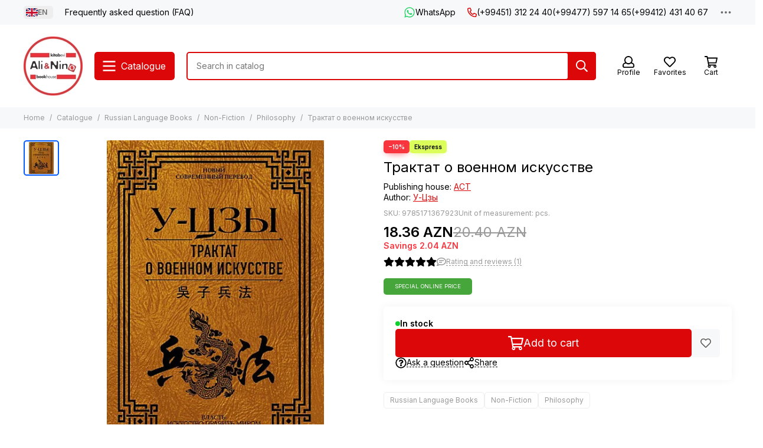

--- FILE ---
content_type: text/html; charset=utf-8
request_url: https://alinino.az/product/traktat-o-voennom-iskusstve-2?lang=en
body_size: 70288
content:
<!doctype html>
<html lang="en"><head><meta data-config="{&quot;product_id&quot;:330577088}" name="page-config" content="" /><meta data-config="{&quot;money_with_currency_format&quot;:{&quot;delimiter&quot;:&quot;&quot;,&quot;separator&quot;:&quot;.&quot;,&quot;format&quot;:&quot;%n %u&quot;,&quot;unit&quot;:&quot;AZN&quot;,&quot;show_price_without_cents&quot;:0},&quot;currency_code&quot;:&quot;AZN&quot;,&quot;currency_iso_code&quot;:&quot;AZN&quot;,&quot;default_currency&quot;:{&quot;title&quot;:&quot;Азербайджанский манат&quot;,&quot;code&quot;:&quot;AZN&quot;,&quot;rate&quot;:&quot;45.7842&quot;,&quot;format_string&quot;:&quot;%n %u&quot;,&quot;unit&quot;:&quot;AZN&quot;,&quot;price_separator&quot;:&quot;&quot;,&quot;is_default&quot;:true,&quot;price_delimiter&quot;:&quot;&quot;,&quot;show_price_with_delimiter&quot;:false,&quot;show_price_without_cents&quot;:false},&quot;facebook&quot;:{&quot;pixelActive&quot;:false,&quot;currency_code&quot;:&quot;AZN&quot;,&quot;use_variants&quot;:false},&quot;vk&quot;:{&quot;pixel_active&quot;:null,&quot;price_list_id&quot;:null},&quot;new_ya_metrika&quot;:true,&quot;ecommerce_data_container&quot;:&quot;dataLayer&quot;,&quot;common_js_version&quot;:null,&quot;vue_ui_version&quot;:null,&quot;feedback_captcha_enabled&quot;:null,&quot;account_id&quot;:490615,&quot;hide_items_out_of_stock&quot;:false,&quot;forbid_order_over_existing&quot;:true,&quot;minimum_items_price&quot;:null,&quot;enable_comparison&quot;:true,&quot;locale&quot;:&quot;en&quot;,&quot;client_group&quot;:null,&quot;consent_to_personal_data&quot;:{&quot;active&quot;:false,&quot;obligatory&quot;:true,&quot;description&quot;:&quot;Настоящим подтверждаю, что я ознакомлен и согласен с условиями \u003ca href=&#39;/page/oferta&#39; target=&#39;blank&#39;\u003eоферты и политики конфиденциальности\u003c/a\u003e.&quot;},&quot;recaptcha_key&quot;:&quot;6LfXhUEmAAAAAOGNQm5_a2Ach-HWlFKD3Sq7vfFj&quot;,&quot;recaptcha_key_v3&quot;:&quot;6LcZi0EmAAAAAPNov8uGBKSHCvBArp9oO15qAhXa&quot;,&quot;yandex_captcha_key&quot;:&quot;ysc1_ec1ApqrRlTZTXotpTnO8PmXe2ISPHxsd9MO3y0rye822b9d2&quot;,&quot;checkout_float_order_content_block&quot;:true,&quot;available_products_characteristics_ids&quot;:null,&quot;sber_id_app_id&quot;:&quot;5b5a3c11-72e5-4871-8649-4cdbab3ba9a4&quot;,&quot;theme_generation&quot;:2,&quot;quick_checkout_captcha_enabled&quot;:false,&quot;max_order_lines_count&quot;:500,&quot;sber_bnpl_min_amount&quot;:1000,&quot;sber_bnpl_max_amount&quot;:150000,&quot;counter_settings&quot;:{&quot;data_layer_name&quot;:&quot;dataLayer&quot;,&quot;new_counters_setup&quot;:false,&quot;add_to_cart_event&quot;:true,&quot;remove_from_cart_event&quot;:true,&quot;add_to_wishlist_event&quot;:true},&quot;site_setting&quot;:{&quot;show_cart_button&quot;:true,&quot;show_service_button&quot;:false,&quot;show_marketplace_button&quot;:false,&quot;show_quick_checkout_button&quot;:false},&quot;warehouses&quot;:[],&quot;captcha_type&quot;:&quot;google&quot;,&quot;human_readable_urls&quot;:false}" name="shop-config" content="" /><meta name='js-evnvironment' content='production' /><meta name='default-locale' content='en' /><meta name='insales-redefined-api-methods' content="[]" /><script type="text/javascript" src="https://static.insales-cdn.com/assets/static-versioned/v3.72/static/libs/lodash/4.17.21/lodash.min.js"></script>
<!--InsalesCounter -->
<script type="text/javascript">
(function() {
  if (typeof window.__insalesCounterId !== 'undefined') {
    return;
  }

  try {
    Object.defineProperty(window, '__insalesCounterId', {
      value: 490615,
      writable: true,
      configurable: true
    });
  } catch (e) {
    console.error('InsalesCounter: Failed to define property, using fallback:', e);
    window.__insalesCounterId = 490615;
  }

  if (typeof window.__insalesCounterId === 'undefined') {
    console.error('InsalesCounter: Failed to set counter ID');
    return;
  }

  let script = document.createElement('script');
  script.async = true;
  script.src = '/javascripts/insales_counter.js?7';
  let firstScript = document.getElementsByTagName('script')[0];
  firstScript.parentNode.insertBefore(script, firstScript);
})();
</script>
<!-- /InsalesCounter -->
      <script>gtmDataLayer = []; gtmDataLayer.push({
      'ecommerce': {
        'detail': {
          'products': [{"id":"330577088","name":"Трактат о военном искусстве","category":"Catalogue/Russian Language Books/Non-Fiction/Philosophy","price":"18.36"}]
         }
       }
    });</script>
      <!-- Google Tag Manager -->
      <script>(function(w,d,s,l,i){w[l]=w[l]||[];w[l].push({'gtm.start':
      new Date().getTime(),event:'gtm.js'});var f=d.getElementsByTagName(s)[0],
      j=d.createElement(s),dl=l!='dataLayer'?'&l='+l:'';j.async=true;j.src=
      'https://www.googletagmanager.com/gtm.js?id='+i+dl;f.parentNode.insertBefore(j,f);
      })(window,document,'script','gtmDataLayer','GTM-WSB6C9N');
      </script>
      <!-- End Google Tag Manager -->

	<meta charset="utf-8">
	<meta http-equiv="X-UA-Compatible" content="IE=edge,chrome=1">
	<meta name="viewport" content="width=device-width, initial-scale=1, maximum-scale=5, user-scalable=no">
	<meta name="theme-color" content="#ffffff">
	<meta name="format-detection" content="telephone=no">
	<meta name="p:domain_verify" content="7bfc3ad94f3434e1f6513e52f17004e6"/><meta name="robots" content="index, follow">
		<title>Buy in Baku Трактат о военном искусстве У-Цзы isbn 9785171367923 — Alinino.az</title><meta name="description" content="Buy in Baku Трактат о военном искусстве У-Цзы isbn 9785171367923 with delivery to all regions of Azerbaijan on Alinino.az. Трактат о военном искусстве/Трактат о военном искусстве У-цзы по праву вошел в наследие китайской философской мысли классического периода эпохи Восточная Чжоу (VIII-III вв. до н.э.), когда были созданы все великие труды главных философских направлений китайской мысли"><link rel="canonical" href="https://alinino.az/product/traktat-o-voennom-iskusstve-2"><link rel="preconnect" href="https://static.insales-cdn.com" crossorigin>
	<link rel="preconnect" href="https://fonts.googleapis.com">
	<link rel="preconnect" href="https://fonts.gstatic.com" crossorigin>
	<link rel="preload" href="https://static.insales-cdn.com/assets/1/2209/6523041/1768201135/theme.css" as="style">
	<link href="https://static.insales-cdn.com/assets/1/2209/6523041/1768201135/theme.css" rel="stylesheet"><link rel="preload" href="https://static.insales-cdn.com/assets/1/2209/6523041/1768201135/theme.product.css" as="style">
			<link href="https://static.insales-cdn.com/assets/1/2209/6523041/1768201135/theme.product.css" rel="stylesheet"><link rel="preload" href="https://fonts.googleapis.com/css2?family=Inter:wght@400;600&display=swap" as="style">
	<link rel="stylesheet" href="https://fonts.googleapis.com/css2?family=Inter:wght@400;600&display=swap" media="print" onload="this.media='all'">
	<noscript>
		<link rel="stylesheet" href="https://fonts.googleapis.com/css2?family=Inter:wght@400;600&display=swap">
	</noscript><link rel="preload" as="script" href="https://static.insales-cdn.com/assets/common-js/common.v2.25.28.js">
	<link rel="preload" as="script" href="https://static.insales-cdn.com/assets/1/2209/6523041/1768201135/plugins.js">
	<link rel="preload" as="script" href="https://static.insales-cdn.com/assets/1/2209/6523041/1768201135/theme.js"><meta property="og:title" content="Трактат о военном искусстве">
		<meta property="og:type" content="website">
		<meta property="og:url" content="https://alinino.az/product/traktat-o-voennom-iskusstve-2?lang=en">
		<meta property="og:image" content="https://static.insales-cdn.com/images/products/1/6750/606624350/uk380784.jpg">
		<meta property="og:description" content="Трактат о военном искусстве/Трактат о военном искусстве У-цзы по праву вошел в наследие китайской философской мысли классического периода эпохи Восточная Чжоу (VIII-III вв. до н.э.), когда были созданы все великие труды главных философских направлений китайской мысли"><link href="Liquid argument error: Liquid error (_elements.favicon line 8): Object not supported" rel="icon" type="image/jpeg"><meta name='product-id' content='330577088' />
</head><body class="">
<!-- Yandex.Metrika counter -->
<script type="text/javascript" >
   (function(m,e,t,r,i,k,a){m[i]=m[i]||function(){(m[i].a=m[i].a||[]).push(arguments)};
   m[i].l=1*new Date();k=e.createElement(t),a=e.getElementsByTagName(t)[0],k.async=1,k.src=r,a.parentNode.insertBefore(k,a)})
   (window, document, "script", "https://mc.yandex.ru/metrika/tag.js", "ym");

   ym(22208425, "init", {
        webvisor:true,
        ecommerce:dataLayer,
        clickmap:true,
        trackLinks:true,
        accurateTrackBounce:true
   });
</script>
<script type="text/javascript">
  window.dataLayer = window.dataLayer || [];
  window.dataLayer.push({"ecommerce":{"currencyCode":"AZN","detail":{"products":[{"id":330577088,"name":"Трактат о военном искусстве","category":"Catalogue/Russian Language Books/Non-Fiction/Philosophy","price":18.36}]}}});
</script>
<noscript><div><img src="https://mc.yandex.ru/watch/22208425" style="position:absolute; left:-9999px;" alt="" /></div></noscript>
<!-- /Yandex.Metrika counter -->
<div data-grid-layout="product">
			<header data-grid="header"><div class="header"><div class="header-panel">
		<div class="container">
			<div class="row align-items-center"><div class="col-auto"><div class="dropdown dropdown_type_language">
	<span class="dropdown__bage"><img data-src="https://static.insales-cdn.com/images/flags/1/2912/535392/original/en.svg" alt="English" width="18" height="14" class="lazy">EN</span>
	<div class="dropdown__popup"><a href="/product/traktat-o-voennom-iskusstve-2" class="dropdown__item">
				<span class="dropdown__flag"><img data-src="https://static.insales-cdn.com/images/flags/1/2913/535393/original/az.svg" alt="Azərbaycan" width="24" height="18" class="lazy"></span>
				<span class="dropdown__title">Azərbaycan</span>
			</a><a href="/product/traktat-o-voennom-iskusstve-2?lang=en" class="dropdown__item is-active">
				<span class="dropdown__flag"><img data-src="https://static.insales-cdn.com/images/flags/1/2912/535392/original/en.svg" alt="English" width="24" height="18" class="lazy"></span>
				<span class="dropdown__title">English</span>
			</a><a href="/product/traktat-o-voennom-iskusstve-2?lang=ru" class="dropdown__item">
				<span class="dropdown__flag"><img data-src="https://static.insales-cdn.com/images/flags/1/80/532560/original/ru.svg" alt="Русский" width="24" height="18" class="lazy"></span>
				<span class="dropdown__title">Русский</span>
			</a></div>
</div></div><div class="col">
					<div class="header-panel__pages">
						<div class="cut-list js-cut-list"><div class="cut-list__elem"><a href="/page/faq-page?lang=en" class="header-panel__page">Frequently asked question (FAQ)</a></div></div>
					</div>
				</div><div class="col-auto">
							<div class="header-panel__messengers"><div class="social">
		<div class="social__items"><a href="https://api.whatsapp.com/send?phone=994513122440" class="social__item social__item_whatsapp" rel="noopener noreferrer nofollow" target="_blank" data-social-qr='{"title": "WhatsApp", "url": "https://api.whatsapp.com/send?phone=994513122440", "icon": "whatsapp"}' title="WhatsApp"><svg xmlns="http://www.w3.org/2000/svg" viewBox="0 0 448 512" class="svg-social" data-social="whatsapp"><use xlink:href="#svg-social-whatsapp"></use></svg><span class="social__title">WhatsApp</span></a></div>
	</div></div>
						</div><div class="col-auto">
						<div class="header-panel__phones"><a href="tel:+994513122440"><svg xmlns="http://www.w3.org/2000/svg" viewBox="0 0 512 512" class="svg-icon" data-icon="phone"><use xlink:href="#svg-icon-phone"></use></svg>(+99451) 312 24 40</a><a href="tel:+994775971465">(+99477) 597 14 65</a><a href="tel:+994124314067">(+99412) 431 40 67</a></div>
					</div><div class="col-auto">
					<div class="dropdown dropdown_type_contacts">
						<span class="dropdown__bage"><svg xmlns="http://www.w3.org/2000/svg" viewBox="0 0 512 512" class="svg-icon" data-icon="ellipsis"><use xlink:href="#svg-icon-ellipsis"></use></svg></span>
						<div class="dropdown__popup is-right"><div class="dropdown__callback">
									<button type="button" class="button button--block button--secondary js-msg-show" data-template="popup-callback">Request a call</button>
								</div><div class="dropdown__item"><div class="contacts"><div class="contacts__item">
      <div class="contacts__icon"><svg xmlns="http://www.w3.org/2000/svg" viewBox="0 0 512 512" class="svg-icon" data-icon="mail"><use xlink:href="#svg-icon-mail"></use></svg></div>
      <div class="contacts__title"><a href="mailto:info@alinino.az">info@alinino.az</a></div>
    </div><div class="contacts__item">
      <div class="contacts__icon"><svg xmlns="http://www.w3.org/2000/svg" viewBox="0 0 512 512" class="svg-icon" data-icon="clock"><use xlink:href="#svg-icon-clock"></use></svg></div>
      <div class="contacts__title"><pre id="tw-target-text" class="tw-data-text tw-text-large tw-ta" dir="ltr" data-placeholder="Tərc&uuml;mə" data-ved="2ahUKEwid87-KlZKJAxWBQPEDHaetC1gQ3ewLegQICxAU" aria-label="Tərc&uuml;mə edilmiş mətn: We deliver 7 days a week, from 9:00 AM to 8:00 PM."><span class="Y2IQFc" style="font-family: arial, helvetica, sans-serif; font-size: 10pt;">We deliver 7 days a week, from 9:00 AM to 8:00 PM.</span></pre></div>
    </div></div></div><div class="social social_type_grid">
		<div class="social__items"><a href="https://www.facebook.com/aliandnino.azerbaijan" class="social__item social__item_facebook" rel="noopener noreferrer nofollow" target="_blank" data-social-qr='{"title": "Facebook", "url": "https://www.facebook.com/aliandnino.azerbaijan", "icon": "facebook"}' title="Facebook"><svg xmlns="http://www.w3.org/2000/svg" viewBox="0 0 264 512" class="svg-social" data-social="facebook"><use xlink:href="#svg-social-facebook"></use></svg></a><a href="https://www.instagram.com/ali_and_nino/" class="social__item social__item_instagram" rel="noopener noreferrer nofollow" target="_blank" data-social-qr='{"title": "Instagram", "url": "https://www.instagram.com/ali_and_nino/", "icon": "instagram"}' title="Instagram"><svg xmlns="http://www.w3.org/2000/svg" viewBox="0 0 100 100" class="svg-social" data-social="instagram"><use xlink:href="#svg-social-instagram"></use></svg></a><a href="https://www.youtube.com/channel/UCDFEScj7flj0VXff8s_TB0g" class="social__item social__item_youtube" rel="noopener noreferrer nofollow" target="_blank" data-social-qr='{"title": "YouTube", "url": "https://www.youtube.com/channel/UCDFEScj7flj0VXff8s_TB0g", "icon": "youtube"}' title="YouTube"><svg xmlns="http://www.w3.org/2000/svg" viewBox="0 0 576 512" class="svg-social" data-social="youtube"><use xlink:href="#svg-social-youtube"></use></svg></a><a href="https://twitter.com/Ali_and_Nino" class="social__item social__item_x" rel="noopener noreferrer nofollow" target="_blank" data-social-qr='{"title": "X", "url": "https://twitter.com/Ali_and_Nino", "icon": "x"}' title="X"><svg xmlns="http://www.w3.org/2000/svg" viewBox="0 0 512 512" class="svg-social" data-social="x"><use xlink:href="#svg-social-x"></use></svg></a><a href="https://t.me/ali_nino" class="social__item social__item_telegram" rel="noopener noreferrer nofollow" target="_blank" data-social-qr='{"title": "Telegram", "url": "https://t.me/ali_nino", "icon": "telegram"}' title="Telegram"><svg xmlns="http://www.w3.org/2000/svg" viewBox="0 0 100 100" class="svg-social" data-social="telegram"><use xlink:href="#svg-social-telegram"></use></svg></a><a href="http://www.pinterest.com/ali_and_nino" class="social__item social__item_pinterest" rel="noopener noreferrer nofollow" target="_blank" data-social-qr='{"title": "Pinterest", "url": "http://www.pinterest.com/ali_and_nino", "icon": "pinterest"}' title="Pinterest"><svg xmlns="http://www.w3.org/2000/svg" viewBox="0 0 496 512" class="svg-social" data-social="pinterest"><use xlink:href="#svg-social-pinterest"></use></svg></a></div>
	</div></div>
					</div>
				</div>
			</div>
		</div>
	</div>
	<div class="header-main js-header-main-sticky">
		<div class="container header-main__container">
			<div class="row align-items-center header-main__row">
				<div class="col-auto header-main__col-menu"><div class="mobile-menu js-mobile-menu">
	<button class="mobile-menu__trigger js-mobile-menu-trigger" data-toolbar-item="mobile-menu"><svg xmlns="http://www.w3.org/2000/svg" viewBox="0 0 448 512" class="svg-icon" data-icon="bars"><use xlink:href="#svg-icon-bars"></use></svg></button>
	<div class="mobile-menu__dropdown">
		<span class="mobile-menu__header">
<div class="dropdown dropdown_type_language">
	<span class="dropdown__bage"><img data-src="https://static.insales-cdn.com/images/flags/1/2912/535392/original/en.svg" alt="English" width="18" height="14" class="lazy">EN</span>
	<div class="dropdown__popup"><a href="/product/traktat-o-voennom-iskusstve-2" class="dropdown__item">
				<span class="dropdown__flag"><img data-src="https://static.insales-cdn.com/images/flags/1/2913/535393/original/az.svg" alt="Azərbaycan" width="24" height="18" class="lazy"></span>
				<span class="dropdown__title">Azərbaycan</span>
			</a><a href="/product/traktat-o-voennom-iskusstve-2?lang=en" class="dropdown__item is-active">
				<span class="dropdown__flag"><img data-src="https://static.insales-cdn.com/images/flags/1/2912/535392/original/en.svg" alt="English" width="24" height="18" class="lazy"></span>
				<span class="dropdown__title">English</span>
			</a><a href="/product/traktat-o-voennom-iskusstve-2?lang=ru" class="dropdown__item">
				<span class="dropdown__flag"><img data-src="https://static.insales-cdn.com/images/flags/1/80/532560/original/ru.svg" alt="Русский" width="24" height="18" class="lazy"></span>
				<span class="dropdown__title">Русский</span>
			</a></div>
</div><button class="mobile-menu__close js-mobile-menu-close" aria-label="close"><svg viewBox="0 0 32 32"><path d="M10,10 L22,22 M22,10 L10,22"></path></svg></button></span>
		<div class="mobile-menu__content"><div class="mobile-collections"><div class="mobile-collections__item" data-nav-item="9303868"><a href="/collection/bestsellery?lang=en">BestSellers</a></div><div class="mobile-collections__item" data-nav-item="8596871"><a href="/collection/knigi-na-azerbaydzhanskom-yazyke?lang=en" class="js-mobile-collections-toggle">Books In The Azerbaijani Language<span><svg xmlns="http://www.w3.org/2000/svg" viewBox="0 0 256 512" class="svg-icon" data-icon="chevron-right"><use xlink:href="#svg-icon-chevron-right"></use></svg></span></a>
								<div class="mobile-collections__submenu">
									<div class="mobile-menu__header"><button class="mobile-collections__back js-mobile-collections-toggle" aria-label="back"><svg xmlns="http://www.w3.org/2000/svg" viewBox="0 0 256 512" class="svg-icon" data-icon="chevron-left"><use xlink:href="#svg-icon-chevron-left"></use></svg></button><div class="mobile-menu__header-title">Books In The Azerbaijani Language</div><button class="mobile-menu__close js-mobile-menu-close" aria-label="close"><svg viewBox="0 0 32 32"><path d="M10,10 L22,22 M22,10 L10,22"></path></svg></button></div>
									<div class="mobile-menu__content">
										<div class="mobile-collections__item" data-nav-item="8596871-all"><a href="/collection/knigi-na-azerbaydzhanskom-yazyke?lang=en">All products</a></div><div class="mobile-collections__item" data-nav-item="8596872"><a href="/collection/detskaya-literatura-az?lang=en" class="js-mobile-collections-toggle">Children's Literature<span><svg xmlns="http://www.w3.org/2000/svg" viewBox="0 0 256 512" class="svg-icon" data-icon="chevron-right"><use xlink:href="#svg-icon-chevron-right"></use></svg></span></a>
													<div class="mobile-collections__submenu">
														<div class="mobile-menu__header"><button class="mobile-collections__back js-mobile-collections-toggle" aria-label="back"><svg xmlns="http://www.w3.org/2000/svg" viewBox="0 0 256 512" class="svg-icon" data-icon="chevron-left"><use xlink:href="#svg-icon-chevron-left"></use></svg></button><div class="mobile-menu__header-title">Children's Literature</div><button class="mobile-menu__close js-mobile-menu-close" aria-label="close"><svg viewBox="0 0 32 32"><path d="M10,10 L22,22 M22,10 L10,22"></path></svg></button></div>
														<div class="mobile-menu__content">
															<div class="mobile-collections__item" data-nav-item="8596872-all"><a href="/collection/detskaya-literatura-az?lang=en">All products</a></div><div class="mobile-collections__item" data-nav-item="8596873"><a href="/collection/raskraski-dlya-malyshey?lang=en">Coloring For Kids</a></div><div class="mobile-collections__item" data-nav-item="8596874"><a href="/collection/skazki?lang=en">Fairy Tales</a></div><div class="mobile-collections__item" data-nav-item="8596875"><a href="/collection/hudozhestvennaya-literatura-dlya-detey?lang=en" class="js-mobile-collections-toggle">Juvenile Fiction<span><svg xmlns="http://www.w3.org/2000/svg" viewBox="0 0 256 512" class="svg-icon" data-icon="chevron-right"><use xlink:href="#svg-icon-chevron-right"></use></svg></span></a>
																		<div class="mobile-collections__submenu">
																			<div class="mobile-menu__header"><button class="mobile-collections__back js-mobile-collections-toggle" aria-label="back"><svg xmlns="http://www.w3.org/2000/svg" viewBox="0 0 256 512" class="svg-icon" data-icon="chevron-left"><use xlink:href="#svg-icon-chevron-left"></use></svg></button><div class="mobile-menu__header-title">Juvenile Fiction</div><button class="mobile-menu__close js-mobile-menu-close" aria-label="close"><svg viewBox="0 0 32 32"><path d="M10,10 L22,22 M22,10 L10,22"></path></svg></button></div>
																			<div class="mobile-menu__content">
																				<div class="mobile-collections__item" data-nav-item="8596875-all"><a href="/collection/hudozhestvennaya-literatura-dlya-detey?lang=en">All products</a></div><div class="mobile-collections__item" data-nav-item="18431050">
																						<a href="/collection/0-6-year-2?lang=en">0-6 year</a>
																					</div><div class="mobile-collections__item" data-nav-item="18431057">
																						<a href="/collection/6-12-year-2?lang=en">6-12 year</a>
																					</div></div>
																		</div></div><div class="mobile-collections__item" data-nav-item="8596876"><a href="/collection/entsiklopedii-obuchenie?lang=en" class="js-mobile-collections-toggle">Encyclopedia. Training<span><svg xmlns="http://www.w3.org/2000/svg" viewBox="0 0 256 512" class="svg-icon" data-icon="chevron-right"><use xlink:href="#svg-icon-chevron-right"></use></svg></span></a>
																		<div class="mobile-collections__submenu">
																			<div class="mobile-menu__header"><button class="mobile-collections__back js-mobile-collections-toggle" aria-label="back"><svg xmlns="http://www.w3.org/2000/svg" viewBox="0 0 256 512" class="svg-icon" data-icon="chevron-left"><use xlink:href="#svg-icon-chevron-left"></use></svg></button><div class="mobile-menu__header-title">Encyclopedia. Training</div><button class="mobile-menu__close js-mobile-menu-close" aria-label="close"><svg viewBox="0 0 32 32"><path d="M10,10 L22,22 M22,10 L10,22"></path></svg></button></div>
																			<div class="mobile-menu__content">
																				<div class="mobile-collections__item" data-nav-item="8596876-all"><a href="/collection/entsiklopedii-obuchenie?lang=en">All products</a></div><div class="mobile-collections__item" data-nav-item="17732741">
																						<a href="/collection/0-6-year?lang=en">0-6 year</a>
																					</div><div class="mobile-collections__item" data-nav-item="17732743">
																						<a href="/collection/6-12-year?lang=en">6-12 year</a>
																					</div></div>
																		</div></div><div class="mobile-collections__item" data-nav-item="10992227"><a href="/collection/bestseller?lang=en">Bestseller</a></div></div>
													</div></div><div class="mobile-collections__item" data-nav-item="8596877"><a href="/collection/nehudozhestvennaya-literatura-az?lang=en" class="js-mobile-collections-toggle">Non-Fiction<span><svg xmlns="http://www.w3.org/2000/svg" viewBox="0 0 256 512" class="svg-icon" data-icon="chevron-right"><use xlink:href="#svg-icon-chevron-right"></use></svg></span></a>
													<div class="mobile-collections__submenu">
														<div class="mobile-menu__header"><button class="mobile-collections__back js-mobile-collections-toggle" aria-label="back"><svg xmlns="http://www.w3.org/2000/svg" viewBox="0 0 256 512" class="svg-icon" data-icon="chevron-left"><use xlink:href="#svg-icon-chevron-left"></use></svg></button><div class="mobile-menu__header-title">Non-Fiction</div><button class="mobile-menu__close js-mobile-menu-close" aria-label="close"><svg viewBox="0 0 32 32"><path d="M10,10 L22,22 M22,10 L10,22"></path></svg></button></div>
														<div class="mobile-menu__content">
															<div class="mobile-collections__item" data-nav-item="8596877-all"><a href="/collection/nehudozhestvennaya-literatura-az?lang=en">All products</a></div><div class="mobile-collections__item" data-nav-item="19241510"><a href="/collection/psihologiya-i-biznes?lang=en" class="js-mobile-collections-toggle">Psychology and business<span><svg xmlns="http://www.w3.org/2000/svg" viewBox="0 0 256 512" class="svg-icon" data-icon="chevron-right"><use xlink:href="#svg-icon-chevron-right"></use></svg></span></a>
																		<div class="mobile-collections__submenu">
																			<div class="mobile-menu__header"><button class="mobile-collections__back js-mobile-collections-toggle" aria-label="back"><svg xmlns="http://www.w3.org/2000/svg" viewBox="0 0 256 512" class="svg-icon" data-icon="chevron-left"><use xlink:href="#svg-icon-chevron-left"></use></svg></button><div class="mobile-menu__header-title">Psychology and business</div><button class="mobile-menu__close js-mobile-menu-close" aria-label="close"><svg viewBox="0 0 32 32"><path d="M10,10 L22,22 M22,10 L10,22"></path></svg></button></div>
																			<div class="mobile-menu__content">
																				<div class="mobile-collections__item" data-nav-item="19241510-all"><a href="/collection/psihologiya-i-biznes?lang=en">All products</a></div><div class="mobile-collections__item" data-nav-item="24157154">
																						<a href="/collection/biznes?lang=en">Biznes</a>
																					</div><div class="mobile-collections__item" data-nav-item="24157156">
																						<a href="/collection/psixologiya-ve-ferdi-inkisaf?lang=en">Psixologiya və fərdi inkişaf</a>
																					</div></div>
																		</div></div><div class="mobile-collections__item" data-nav-item="8596879"><a href="/collection/istoriya?lang=en">History. Law</a></div><div class="mobile-collections__item" data-nav-item="8596880"><a href="/collection/kulinariya-zdorovie-dosug?lang=en">Cooking. Leisure</a></div><div class="mobile-collections__item" data-nav-item="8596881"><a href="/collection/meditsina?lang=en">Medicine. Health</a></div><div class="mobile-collections__item" data-nav-item="8596882"><a href="/collection/memuary-biografii?lang=en">Memoirs. Biographies</a></div><div class="mobile-collections__item" data-nav-item="8596884"><a href="/collection/religiya-ezoterika?lang=en">Religion. Esoterics</a></div><div class="mobile-collections__item" data-nav-item="8596885"><a href="/collection/filosofiya?lang=en">Philosophy and Science</a></div><div class="mobile-collections__item" data-nav-item="11144226"><a href="/collection/foreign-languages-dictionaries?lang=en">Foreign Languages. Dictionaries</a></div><div class="mobile-collections__item" data-nav-item="10992228"><a href="/collection/bestseller-2?lang=en">Bestseller</a></div></div>
													</div></div><div class="mobile-collections__item" data-nav-item="8596888"><a href="/collection/hudozhestvennaya-literatura-az?lang=en" class="js-mobile-collections-toggle">Fiction<span><svg xmlns="http://www.w3.org/2000/svg" viewBox="0 0 256 512" class="svg-icon" data-icon="chevron-right"><use xlink:href="#svg-icon-chevron-right"></use></svg></span></a>
													<div class="mobile-collections__submenu">
														<div class="mobile-menu__header"><button class="mobile-collections__back js-mobile-collections-toggle" aria-label="back"><svg xmlns="http://www.w3.org/2000/svg" viewBox="0 0 256 512" class="svg-icon" data-icon="chevron-left"><use xlink:href="#svg-icon-chevron-left"></use></svg></button><div class="mobile-menu__header-title">Fiction</div><button class="mobile-menu__close js-mobile-menu-close" aria-label="close"><svg viewBox="0 0 32 32"><path d="M10,10 L22,22 M22,10 L10,22"></path></svg></button></div>
														<div class="mobile-menu__content">
															<div class="mobile-collections__item" data-nav-item="8596888-all"><a href="/collection/hudozhestvennaya-literatura-az?lang=en">All products</a></div><div class="mobile-collections__item" data-nav-item="8596889"><a href="/collection/detektivy-trillery?lang=en" class="js-mobile-collections-toggle">Detectives. Thriller<span><svg xmlns="http://www.w3.org/2000/svg" viewBox="0 0 256 512" class="svg-icon" data-icon="chevron-right"><use xlink:href="#svg-icon-chevron-right"></use></svg></span></a>
																		<div class="mobile-collections__submenu">
																			<div class="mobile-menu__header"><button class="mobile-collections__back js-mobile-collections-toggle" aria-label="back"><svg xmlns="http://www.w3.org/2000/svg" viewBox="0 0 256 512" class="svg-icon" data-icon="chevron-left"><use xlink:href="#svg-icon-chevron-left"></use></svg></button><div class="mobile-menu__header-title">Detectives. Thriller</div><button class="mobile-menu__close js-mobile-menu-close" aria-label="close"><svg viewBox="0 0 32 32"><path d="M10,10 L22,22 M22,10 L10,22"></path></svg></button></div>
																			<div class="mobile-menu__content">
																				<div class="mobile-collections__item" data-nav-item="8596889-all"><a href="/collection/detektivy-trillery?lang=en">All products</a></div><div class="mobile-collections__item" data-nav-item="9308619">
																						<a href="/collection/cingiz-abdullayev?lang=en">Chingiz Abdullayev</a>
																					</div></div>
																		</div></div><div class="mobile-collections__item" data-nav-item="8596890"><a href="/collection/istoricheskie-romany?lang=en">Historical Novels</a></div><div class="mobile-collections__item" data-nav-item="8596892"><a href="/collection/lyubovnye-romany?lang=en">Romance</a></div><div class="mobile-collections__item" data-nav-item="8596893"><a href="/collection/mirovaya-i-azerbaydzhanskaya-klassika?lang=en">The World And The Azerbaijani Classics</a></div><div class="mobile-collections__item" data-nav-item="8596894"><a href="/collection/poeziya?lang=en">Poetry</a></div><div class="mobile-collections__item" data-nav-item="8596895"><a href="/collection/sovremennaya-azerbaydzhanskaya-literatura?lang=en">Modern Azerbaijani Literature</a></div><div class="mobile-collections__item" data-nav-item="8596896"><a href="/collection/sovremennaya-zarubezhnaya-proza?lang=en">Modern Foreign Prose</a></div><div class="mobile-collections__item" data-nav-item="8596897"><a href="/collection/fantastika-mistika?lang=en">Fantastic. Mystic</a></div><div class="mobile-collections__item" data-nav-item="10992237"><a href="/collection/bestseller-3?lang=en">Bestseller</a></div></div>
													</div></div><div class="mobile-collections__item" data-nav-item="9465387"><a href="/collection/business-books?lang=en" class="js-mobile-collections-toggle">Business,  psychology, motivation<span><svg xmlns="http://www.w3.org/2000/svg" viewBox="0 0 256 512" class="svg-icon" data-icon="chevron-right"><use xlink:href="#svg-icon-chevron-right"></use></svg></span></a>
													<div class="mobile-collections__submenu">
														<div class="mobile-menu__header"><button class="mobile-collections__back js-mobile-collections-toggle" aria-label="back"><svg xmlns="http://www.w3.org/2000/svg" viewBox="0 0 256 512" class="svg-icon" data-icon="chevron-left"><use xlink:href="#svg-icon-chevron-left"></use></svg></button><div class="mobile-menu__header-title">Business,  psychology, motivation</div><button class="mobile-menu__close js-mobile-menu-close" aria-label="close"><svg viewBox="0 0 32 32"><path d="M10,10 L22,22 M22,10 L10,22"></path></svg></button></div>
														<div class="mobile-menu__content">
															<div class="mobile-collections__item" data-nav-item="9465387-all"><a href="/collection/business-books?lang=en">All products</a></div><div class="mobile-collections__item" data-nav-item="8596878"><a href="/collection/biznes-literatura?lang=en">Business Books</a></div><div class="mobile-collections__item" data-nav-item="8596883"><a href="/collection/psihologiya?lang=en">Psychology and self-development</a></div><div class="mobile-collections__item" data-nav-item="10992297"><a href="/collection/bestseller-25dcef?lang=en">Bestseller</a></div></div>
													</div></div><div class="mobile-collections__item" data-nav-item="30861576"><a href="/collection/bestseller-cd3e00?lang=en">Bestseller</a></div></div>
								</div></div><div class="mobile-collections__item" data-nav-item="8596898"><a href="/collection/knigi-na-russkom-yazyke?lang=en" class="js-mobile-collections-toggle">Russian Language Books<span><svg xmlns="http://www.w3.org/2000/svg" viewBox="0 0 256 512" class="svg-icon" data-icon="chevron-right"><use xlink:href="#svg-icon-chevron-right"></use></svg></span></a>
								<div class="mobile-collections__submenu">
									<div class="mobile-menu__header"><button class="mobile-collections__back js-mobile-collections-toggle" aria-label="back"><svg xmlns="http://www.w3.org/2000/svg" viewBox="0 0 256 512" class="svg-icon" data-icon="chevron-left"><use xlink:href="#svg-icon-chevron-left"></use></svg></button><div class="mobile-menu__header-title">Russian Language Books</div><button class="mobile-menu__close js-mobile-menu-close" aria-label="close"><svg viewBox="0 0 32 32"><path d="M10,10 L22,22 M22,10 L10,22"></path></svg></button></div>
									<div class="mobile-menu__content">
										<div class="mobile-collections__item" data-nav-item="8596898-all"><a href="/collection/knigi-na-russkom-yazyke?lang=en">All products</a></div><div class="mobile-collections__item" data-nav-item="8596899"><a href="/collection/detskaya-literatura?lang=en" class="js-mobile-collections-toggle">Children's Literature<span><svg xmlns="http://www.w3.org/2000/svg" viewBox="0 0 256 512" class="svg-icon" data-icon="chevron-right"><use xlink:href="#svg-icon-chevron-right"></use></svg></span></a>
													<div class="mobile-collections__submenu">
														<div class="mobile-menu__header"><button class="mobile-collections__back js-mobile-collections-toggle" aria-label="back"><svg xmlns="http://www.w3.org/2000/svg" viewBox="0 0 256 512" class="svg-icon" data-icon="chevron-left"><use xlink:href="#svg-icon-chevron-left"></use></svg></button><div class="mobile-menu__header-title">Children's Literature</div><button class="mobile-menu__close js-mobile-menu-close" aria-label="close"><svg viewBox="0 0 32 32"><path d="M10,10 L22,22 M22,10 L10,22"></path></svg></button></div>
														<div class="mobile-menu__content">
															<div class="mobile-collections__item" data-nav-item="8596899-all"><a href="/collection/detskaya-literatura?lang=en">All products</a></div><div class="mobile-collections__item" data-nav-item="8596902"><a href="/collection/skazki-2?lang=en">Fairy Tales</a></div><div class="mobile-collections__item" data-nav-item="9284605"><a href="/collection/hudozhestvennaya-literatura-dlya-detey-e997e3?lang=en">Juvenile Fiction</a></div><div class="mobile-collections__item" data-nav-item="8596903"><a href="/collection/entsiklopedii-obuchenie-2?lang=en" class="js-mobile-collections-toggle">Training<span><svg xmlns="http://www.w3.org/2000/svg" viewBox="0 0 256 512" class="svg-icon" data-icon="chevron-right"><use xlink:href="#svg-icon-chevron-right"></use></svg></span></a>
																		<div class="mobile-collections__submenu">
																			<div class="mobile-menu__header"><button class="mobile-collections__back js-mobile-collections-toggle" aria-label="back"><svg xmlns="http://www.w3.org/2000/svg" viewBox="0 0 256 512" class="svg-icon" data-icon="chevron-left"><use xlink:href="#svg-icon-chevron-left"></use></svg></button><div class="mobile-menu__header-title">Training</div><button class="mobile-menu__close js-mobile-menu-close" aria-label="close"><svg viewBox="0 0 32 32"><path d="M10,10 L22,22 M22,10 L10,22"></path></svg></button></div>
																			<div class="mobile-menu__content">
																				<div class="mobile-collections__item" data-nav-item="8596903-all"><a href="/collection/entsiklopedii-obuchenie-2?lang=en">All products</a></div><div class="mobile-collections__item" data-nav-item="17560765">
																						<a href="/collection/0-2-year?lang=en">0-2 year</a>
																					</div><div class="mobile-collections__item" data-nav-item="17560766">
																						<a href="/collection/2-3-year?lang=en">2-3 year</a>
																					</div><div class="mobile-collections__item" data-nav-item="17560776">
																						<a href="/collection/3-4-year?lang=en">3-4 year</a>
																					</div><div class="mobile-collections__item" data-nav-item="17560861">
																						<a href="/collection/4-5-year?lang=en">4-5 year</a>
																					</div><div class="mobile-collections__item" data-nav-item="17560877">
																						<a href="/collection/5-6-year?lang=en">5-6 year</a>
																					</div><div class="mobile-collections__item" data-nav-item="17560909">
																						<a href="/collection/6-7-year?lang=en">6-7 year</a>
																					</div></div>
																		</div></div><div class="mobile-collections__item" data-nav-item="14418054"><a href="/collection/encyclopedia-2?lang=en">Encyclopedia</a></div><div class="mobile-collections__item" data-nav-item="18202075"><a href="/collection/music-books?lang=en">Music books</a></div><div class="mobile-collections__item" data-nav-item="10992311"><a href="/collection/bestseller-b11265?lang=en">Bestseller</a></div></div>
													</div></div><div class="mobile-collections__item" data-nav-item="8596905"><a href="/collection/nehudozhestvennaya-literatura?lang=en" class="js-mobile-collections-toggle">Non-Fiction<span><svg xmlns="http://www.w3.org/2000/svg" viewBox="0 0 256 512" class="svg-icon" data-icon="chevron-right"><use xlink:href="#svg-icon-chevron-right"></use></svg></span></a>
													<div class="mobile-collections__submenu">
														<div class="mobile-menu__header"><button class="mobile-collections__back js-mobile-collections-toggle" aria-label="back"><svg xmlns="http://www.w3.org/2000/svg" viewBox="0 0 256 512" class="svg-icon" data-icon="chevron-left"><use xlink:href="#svg-icon-chevron-left"></use></svg></button><div class="mobile-menu__header-title">Non-Fiction</div><button class="mobile-menu__close js-mobile-menu-close" aria-label="close"><svg viewBox="0 0 32 32"><path d="M10,10 L22,22 M22,10 L10,22"></path></svg></button></div>
														<div class="mobile-menu__content">
															<div class="mobile-collections__item" data-nav-item="8596905-all"><a href="/collection/nehudozhestvennaya-literatura?lang=en">All products</a></div><div class="mobile-collections__item" data-nav-item="8596906"><a href="/collection/biznes-literatura-2?lang=en">Business Books</a></div><div class="mobile-collections__item" data-nav-item="8596907"><a href="/collection/biografii-memuary-aforizmy?lang=en">Biographies. Memoirs. Aphorisms</a></div><div class="mobile-collections__item" data-nav-item="8596908"><a href="/collection/inostrannye-yazyki-slovari?lang=en">Foreign Languages. Dictionaries</a></div><div class="mobile-collections__item" data-nav-item="8596909"><a href="/collection/iskusstvo-kultura-arhitektura?lang=en">Art. Culture. Architecture</a></div><div class="mobile-collections__item" data-nav-item="8596910"><a href="/collection/istoriyapravo?lang=en">History. Right</a></div><div class="mobile-collections__item" data-nav-item="8596911"><a href="/collection/krasota-moda?lang=en">Beauty. Fashion</a></div><div class="mobile-collections__item" data-nav-item="8596912"><a href="/collection/kulinariya-napitki?lang=en">Cooking. Beverages</a></div><div class="mobile-collections__item" data-nav-item="8596913"><a href="/collection/mat-i-ditya-vospitanie?lang=en">Mother And Child. Nurture</a></div><div class="mobile-collections__item" data-nav-item="8596914"><a href="/collection/meditsina-2?lang=en">Medicine</a></div><div class="mobile-collections__item" data-nav-item="8596915"><a href="/collection/nauchno-populyarnaya-literatura?lang=en">Scientific literature</a></div><div class="mobile-collections__item" data-nav-item="8596917"><a href="/collection/psihologiya-ezoterika?lang=en">Psychology. Esoterics</a></div><div class="mobile-collections__item" data-nav-item="8596918"><a href="/collection/religiya-tayny?lang=en">Religion. Mysteries</a></div><div class="mobile-collections__item" data-nav-item="8596919"><a href="/collection/rukodelie-dosug?lang=en">Needlework. Leisure</a></div><div class="mobile-collections__item" data-nav-item="8596920"><a href="/collection/interier-dizayn?lang=en">Interior. Design</a></div><div class="mobile-collections__item" data-nav-item="8596921"><a href="/collection/turizm-karty-putevoditeli?lang=en">Tourism. Cards. Guides</a></div><div class="mobile-collections__item" data-nav-item="8596922"><a href="/collection/filosofiya-2?lang=en">Philosophy</a></div><div class="mobile-collections__item" data-nav-item="10992320"><a href="/collection/bestseller-5d73ff?lang=en">Bestseller</a></div></div>
													</div></div><div class="mobile-collections__item" data-nav-item="8596923"><a href="/collection/hudozhestvennaya-literatura?lang=en" class="js-mobile-collections-toggle">Fiction<span><svg xmlns="http://www.w3.org/2000/svg" viewBox="0 0 256 512" class="svg-icon" data-icon="chevron-right"><use xlink:href="#svg-icon-chevron-right"></use></svg></span></a>
													<div class="mobile-collections__submenu">
														<div class="mobile-menu__header"><button class="mobile-collections__back js-mobile-collections-toggle" aria-label="back"><svg xmlns="http://www.w3.org/2000/svg" viewBox="0 0 256 512" class="svg-icon" data-icon="chevron-left"><use xlink:href="#svg-icon-chevron-left"></use></svg></button><div class="mobile-menu__header-title">Fiction</div><button class="mobile-menu__close js-mobile-menu-close" aria-label="close"><svg viewBox="0 0 32 32"><path d="M10,10 L22,22 M22,10 L10,22"></path></svg></button></div>
														<div class="mobile-menu__content">
															<div class="mobile-collections__item" data-nav-item="8596923-all"><a href="/collection/hudozhestvennaya-literatura?lang=en">All products</a></div><div class="mobile-collections__item" data-nav-item="8596924"><a href="/collection/azerbaydzhanskaya-literatura-na-russkom-yazyke?lang=en">Azerbaijan Literature In Russian</a></div><div class="mobile-collections__item" data-nav-item="8596926"><a href="/collection/detektivy-trillery-2?lang=en">Detectives. Thriller</a></div><div class="mobile-collections__item" data-nav-item="8596927"><a href="/collection/istoricheskie-romany-2?lang=en">Historical Novels</a></div><div class="mobile-collections__item" data-nav-item="8596928"><a href="/collection/kinoromany?lang=en">Movie Novels</a></div><div class="mobile-collections__item" data-nav-item="8596929"><a href="/collection/klassika-zarubezhnoy-prozy-2?lang=en">Classic Foreign Prose</a></div><div class="mobile-collections__item" data-nav-item="8596930"><a href="/collection/romany-o-lyubvi?lang=en">Love Novels</a></div><div class="mobile-collections__item" data-nav-item="8596931"><a href="/collection/mirovaya-i-russkaya-klassika?lang=en">World And Russian Classics</a></div><div class="mobile-collections__item" data-nav-item="8596933"><a href="/collection/poeziya-2?lang=en">Poetry</a></div><div class="mobile-collections__item" data-nav-item="8596934"><a href="/collection/fantastika-uzhasy?lang=en">Fantastic. Horror</a></div><div class="mobile-collections__item" data-nav-item="20362615"><a href="/collection/erotica?lang=en">Erotica</a></div><div class="mobile-collections__item" data-nav-item="10992373"><a href="/collection/bestseller-3d9771?lang=en">Bestseller</a></div></div>
													</div></div><div class="mobile-collections__item" data-nav-item="20243495"><a href="/collection/manga-comics?lang=en">Manga, comics</a></div><div class="mobile-collections__item" data-nav-item="30861605"><a href="/collection/bestseller-051331?lang=en">Bestseller</a></div></div>
								</div></div><div class="mobile-collections__item" data-nav-item="8596954"><a href="/collection/knigi-na-turetskom-yazyke?lang=en" class="js-mobile-collections-toggle">Books In Turkish<span><svg xmlns="http://www.w3.org/2000/svg" viewBox="0 0 256 512" class="svg-icon" data-icon="chevron-right"><use xlink:href="#svg-icon-chevron-right"></use></svg></span></a>
								<div class="mobile-collections__submenu">
									<div class="mobile-menu__header"><button class="mobile-collections__back js-mobile-collections-toggle" aria-label="back"><svg xmlns="http://www.w3.org/2000/svg" viewBox="0 0 256 512" class="svg-icon" data-icon="chevron-left"><use xlink:href="#svg-icon-chevron-left"></use></svg></button><div class="mobile-menu__header-title">Books In Turkish</div><button class="mobile-menu__close js-mobile-menu-close" aria-label="close"><svg viewBox="0 0 32 32"><path d="M10,10 L22,22 M22,10 L10,22"></path></svg></button></div>
									<div class="mobile-menu__content">
										<div class="mobile-collections__item" data-nav-item="8596954-all"><a href="/collection/knigi-na-turetskom-yazyke?lang=en">All products</a></div><div class="mobile-collections__item" data-nav-item="8596955"><a href="/collection/detskaya-literatura-na-turetskom-yazyke?lang=en" class="js-mobile-collections-toggle">Children's literature in Turkish<span><svg xmlns="http://www.w3.org/2000/svg" viewBox="0 0 256 512" class="svg-icon" data-icon="chevron-right"><use xlink:href="#svg-icon-chevron-right"></use></svg></span></a>
													<div class="mobile-collections__submenu">
														<div class="mobile-menu__header"><button class="mobile-collections__back js-mobile-collections-toggle" aria-label="back"><svg xmlns="http://www.w3.org/2000/svg" viewBox="0 0 256 512" class="svg-icon" data-icon="chevron-left"><use xlink:href="#svg-icon-chevron-left"></use></svg></button><div class="mobile-menu__header-title">Children's literature in Turkish</div><button class="mobile-menu__close js-mobile-menu-close" aria-label="close"><svg viewBox="0 0 32 32"><path d="M10,10 L22,22 M22,10 L10,22"></path></svg></button></div>
														<div class="mobile-menu__content">
															<div class="mobile-collections__item" data-nav-item="8596955-all"><a href="/collection/detskaya-literatura-na-turetskom-yazyke?lang=en">All products</a></div><div class="mobile-collections__item" data-nav-item="18627675"><a href="/collection/fiction-books-for-children?lang=en">Fiction books for children</a></div><div class="mobile-collections__item" data-nav-item="18627679"><a href="/collection/encyclopedias-training?lang=en">Encyclopedias. Training</a></div><div class="mobile-collections__item" data-nav-item="11002832"><a href="/collection/bestseller-b39f97?lang=en">Bestseller</a></div></div>
													</div></div><div class="mobile-collections__item" data-nav-item="8596956"><a href="/collection/nehudozhestvennaya-literatura-tr?lang=en" class="js-mobile-collections-toggle">Non-fiction<span><svg xmlns="http://www.w3.org/2000/svg" viewBox="0 0 256 512" class="svg-icon" data-icon="chevron-right"><use xlink:href="#svg-icon-chevron-right"></use></svg></span></a>
													<div class="mobile-collections__submenu">
														<div class="mobile-menu__header"><button class="mobile-collections__back js-mobile-collections-toggle" aria-label="back"><svg xmlns="http://www.w3.org/2000/svg" viewBox="0 0 256 512" class="svg-icon" data-icon="chevron-left"><use xlink:href="#svg-icon-chevron-left"></use></svg></button><div class="mobile-menu__header-title">Non-fiction</div><button class="mobile-menu__close js-mobile-menu-close" aria-label="close"><svg viewBox="0 0 32 32"><path d="M10,10 L22,22 M22,10 L10,22"></path></svg></button></div>
														<div class="mobile-menu__content">
															<div class="mobile-collections__item" data-nav-item="8596956-all"><a href="/collection/nehudozhestvennaya-literatura-tr?lang=en">All products</a></div><div class="mobile-collections__item" data-nav-item="8596957"><a href="/collection/biznes-literatura-e17302?lang=en">Busines</a></div><div class="mobile-collections__item" data-nav-item="8596958"><a href="/collection/biografii?lang=en">Biographies</a></div><div class="mobile-collections__item" data-nav-item="8596959"><a href="/collection/istoriya-2?lang=en">History</a></div><div class="mobile-collections__item" data-nav-item="8596965"><a href="/collection/podarochnye-izdaniya?lang=en">Art</a></div><div class="mobile-collections__item" data-nav-item="8596960"><a href="/collection/kulinariya-napitki-2?lang=en">Cooking.The drinks</a></div><div class="mobile-collections__item" data-nav-item="8596961"><a href="/collection/meditsina-3?lang=en">The medicine</a></div><div class="mobile-collections__item" data-nav-item="8596962"><a href="/collection/psihologiya-3?lang=en">Psychology and Science</a></div><div class="mobile-collections__item" data-nav-item="8596963"><a href="/collection/religiya?lang=en">Religion</a></div><div class="mobile-collections__item" data-nav-item="10986069"><a href="/collection/philosophy?lang=en">Philosophy</a></div><div class="mobile-collections__item" data-nav-item="19573737"><a href="/collection/foreign-languages?lang=en">Foreign Languages</a></div><div class="mobile-collections__item" data-nav-item="11002844"><a href="/collection/bestseller-fb5bc7?lang=en">Bestseller</a></div></div>
													</div></div><div class="mobile-collections__item" data-nav-item="8596966"><a href="/collection/hudozhestvennaya-literatura-tr?lang=en" class="js-mobile-collections-toggle">Fiction<span><svg xmlns="http://www.w3.org/2000/svg" viewBox="0 0 256 512" class="svg-icon" data-icon="chevron-right"><use xlink:href="#svg-icon-chevron-right"></use></svg></span></a>
													<div class="mobile-collections__submenu">
														<div class="mobile-menu__header"><button class="mobile-collections__back js-mobile-collections-toggle" aria-label="back"><svg xmlns="http://www.w3.org/2000/svg" viewBox="0 0 256 512" class="svg-icon" data-icon="chevron-left"><use xlink:href="#svg-icon-chevron-left"></use></svg></button><div class="mobile-menu__header-title">Fiction</div><button class="mobile-menu__close js-mobile-menu-close" aria-label="close"><svg viewBox="0 0 32 32"><path d="M10,10 L22,22 M22,10 L10,22"></path></svg></button></div>
														<div class="mobile-menu__content">
															<div class="mobile-collections__item" data-nav-item="8596966-all"><a href="/collection/hudozhestvennaya-literatura-tr?lang=en">All products</a></div><div class="mobile-collections__item" data-nav-item="8596967"><a href="/collection/detektivy-2?lang=en">Detectives</a></div><div class="mobile-collections__item" data-nav-item="8596968"><a href="/collection/istoricheskie-romany-tur?lang=en">Historical novels</a></div><div class="mobile-collections__item" data-nav-item="8596969"><a href="/collection/lyubovnye-romany-tur?lang=en">Romance novels</a></div><div class="mobile-collections__item" data-nav-item="8596970"><a href="/collection/mirovaya-i-turetskaya-klassika?lang=en">World and Turkish classics</a></div><div class="mobile-collections__item" data-nav-item="8596971"><a href="/collection/poeziya-tur?lang=en">Poetry</a></div><div class="mobile-collections__item" data-nav-item="8596972"><a href="/collection/sovremennaya-zarubezhnaya-literatura?lang=en">Modern foreign literature</a></div><div class="mobile-collections__item" data-nav-item="8596973"><a href="/collection/sovremennaya-turetskaya-literatura?lang=en">Contemporary Turkish Literature</a></div><div class="mobile-collections__item" data-nav-item="8596974"><a href="/collection/fantastika-tur?lang=en">Fantasy</a></div><div class="mobile-collections__item" data-nav-item="11002887"><a href="/collection/bestseller-20c1b0?lang=en">Bestseller</a></div></div>
													</div></div><div class="mobile-collections__item" data-nav-item="20243503"><a href="/collection/manga-comics-3?lang=en">Manga, comics</a></div><div class="mobile-collections__item" data-nav-item="30861663"><a href="/collection/bestseller-69854d?lang=en">Bestseller</a></div></div>
								</div></div><div class="mobile-collections__item" data-nav-item="8596935"><a href="/collection/knigi-na-angliyskom-yazyke?lang=en" class="js-mobile-collections-toggle">Books In English<span><svg xmlns="http://www.w3.org/2000/svg" viewBox="0 0 256 512" class="svg-icon" data-icon="chevron-right"><use xlink:href="#svg-icon-chevron-right"></use></svg></span></a>
								<div class="mobile-collections__submenu">
									<div class="mobile-menu__header"><button class="mobile-collections__back js-mobile-collections-toggle" aria-label="back"><svg xmlns="http://www.w3.org/2000/svg" viewBox="0 0 256 512" class="svg-icon" data-icon="chevron-left"><use xlink:href="#svg-icon-chevron-left"></use></svg></button><div class="mobile-menu__header-title">Books In English</div><button class="mobile-menu__close js-mobile-menu-close" aria-label="close"><svg viewBox="0 0 32 32"><path d="M10,10 L22,22 M22,10 L10,22"></path></svg></button></div>
									<div class="mobile-menu__content">
										<div class="mobile-collections__item" data-nav-item="8596935-all"><a href="/collection/knigi-na-angliyskom-yazyke?lang=en">All products</a></div><div class="mobile-collections__item" data-nav-item="8596936"><a href="/collection/detskaya-literatura-eng?lang=en" class="js-mobile-collections-toggle">Children's Literature<span><svg xmlns="http://www.w3.org/2000/svg" viewBox="0 0 256 512" class="svg-icon" data-icon="chevron-right"><use xlink:href="#svg-icon-chevron-right"></use></svg></span></a>
													<div class="mobile-collections__submenu">
														<div class="mobile-menu__header"><button class="mobile-collections__back js-mobile-collections-toggle" aria-label="back"><svg xmlns="http://www.w3.org/2000/svg" viewBox="0 0 256 512" class="svg-icon" data-icon="chevron-left"><use xlink:href="#svg-icon-chevron-left"></use></svg></button><div class="mobile-menu__header-title">Children's Literature</div><button class="mobile-menu__close js-mobile-menu-close" aria-label="close"><svg viewBox="0 0 32 32"><path d="M10,10 L22,22 M22,10 L10,22"></path></svg></button></div>
														<div class="mobile-menu__content">
															<div class="mobile-collections__item" data-nav-item="8596936-all"><a href="/collection/detskaya-literatura-eng?lang=en">All products</a></div><div class="mobile-collections__item" data-nav-item="8596937"><a href="/collection/skazki-eng?lang=en">Fairy Tales</a></div><div class="mobile-collections__item" data-nav-item="8596938"><a href="/collection/hudozhestvennaya-literatura-dlya-detey-2?lang=en">Juvenile Fiction</a></div><div class="mobile-collections__item" data-nav-item="8596939"><a href="/collection/entsiklopedii?lang=en">Encyclopedia</a></div><div class="mobile-collections__item" data-nav-item="11002762"><a href="/collection/bestseller-b822f6?lang=en">Bestseller</a></div></div>
													</div></div><div class="mobile-collections__item" data-nav-item="8596940"><a href="/collection/nehudozhestvennaya-literatura-eng?lang=en" class="js-mobile-collections-toggle">Non-Fiction<span><svg xmlns="http://www.w3.org/2000/svg" viewBox="0 0 256 512" class="svg-icon" data-icon="chevron-right"><use xlink:href="#svg-icon-chevron-right"></use></svg></span></a>
													<div class="mobile-collections__submenu">
														<div class="mobile-menu__header"><button class="mobile-collections__back js-mobile-collections-toggle" aria-label="back"><svg xmlns="http://www.w3.org/2000/svg" viewBox="0 0 256 512" class="svg-icon" data-icon="chevron-left"><use xlink:href="#svg-icon-chevron-left"></use></svg></button><div class="mobile-menu__header-title">Non-Fiction</div><button class="mobile-menu__close js-mobile-menu-close" aria-label="close"><svg viewBox="0 0 32 32"><path d="M10,10 L22,22 M22,10 L10,22"></path></svg></button></div>
														<div class="mobile-menu__content">
															<div class="mobile-collections__item" data-nav-item="8596940-all"><a href="/collection/nehudozhestvennaya-literatura-eng?lang=en">All products</a></div><div class="mobile-collections__item" data-nav-item="8596941"><a href="/collection/biznes-literatura-3?lang=en">Business Books</a></div><div class="mobile-collections__item" data-nav-item="8596942"><a href="/collection/biografii-i-memuary?lang=en">Biographies And Memoirs</a></div><div class="mobile-collections__item" data-nav-item="8596943"><a href="/collection/kuhnya-pitanie-i-napitki?lang=en">Kitchen, Food And Drinks</a></div><div class="mobile-collections__item" data-nav-item="8596944"><a href="/collection/psihologiya-2?lang=en">Psychology and science</a></div><div class="mobile-collections__item" data-nav-item="10032678"><a href="/collection/encyclopedia?lang=en">Reference and art</a></div><div class="mobile-collections__item" data-nav-item="11692653"><a href="/collection/lugetler-ve-qrammatika?lang=en">Languages ​​and  Dictionary</a></div><div class="mobile-collections__item" data-nav-item="20008620"><a href="/collection/health-and-medicine?lang=en">Health and medicine</a></div><div class="mobile-collections__item" data-nav-item="20008784"><a href="/collection/philosophy-and-religion?lang=en">Philosophy and religion</a></div><div class="mobile-collections__item" data-nav-item="11002790"><a href="/collection/bestseller-fd68fd?lang=en">Bestseller</a></div></div>
													</div></div><div class="mobile-collections__item" data-nav-item="8596947"><a href="/collection/hudozhestvennaya-literatura-na-angliyskom-yazyke?lang=en" class="js-mobile-collections-toggle">Fiction In English<span><svg xmlns="http://www.w3.org/2000/svg" viewBox="0 0 256 512" class="svg-icon" data-icon="chevron-right"><use xlink:href="#svg-icon-chevron-right"></use></svg></span></a>
													<div class="mobile-collections__submenu">
														<div class="mobile-menu__header"><button class="mobile-collections__back js-mobile-collections-toggle" aria-label="back"><svg xmlns="http://www.w3.org/2000/svg" viewBox="0 0 256 512" class="svg-icon" data-icon="chevron-left"><use xlink:href="#svg-icon-chevron-left"></use></svg></button><div class="mobile-menu__header-title">Fiction In English</div><button class="mobile-menu__close js-mobile-menu-close" aria-label="close"><svg viewBox="0 0 32 32"><path d="M10,10 L22,22 M22,10 L10,22"></path></svg></button></div>
														<div class="mobile-menu__content">
															<div class="mobile-collections__item" data-nav-item="8596947-all"><a href="/collection/hudozhestvennaya-literatura-na-angliyskom-yazyke?lang=en">All products</a></div><div class="mobile-collections__item" data-nav-item="8596948"><a href="/collection/detektivy?lang=en">Detectives</a></div><div class="mobile-collections__item" data-nav-item="8596949"><a href="/collection/istoricheskie-romany-3?lang=en">Historical Novels</a></div><div class="mobile-collections__item" data-nav-item="8596950"><a href="/collection/lyubovnye-romany-2?lang=en">Romance</a></div><div class="mobile-collections__item" data-nav-item="8596951"><a href="/collection/mirovaya-klassika?lang=en">World Classics</a></div><div class="mobile-collections__item" data-nav-item="8596952"><a href="/collection/sovremennaya-angliyskaya-literatura?lang=en">Modern English Literature</a></div><div class="mobile-collections__item" data-nav-item="8596953"><a href="/collection/fantastika-2?lang=en">Fantastic</a></div><div class="mobile-collections__item" data-nav-item="20362610"><a href="/collection/erotica-2?lang=en">Erotica</a></div><div class="mobile-collections__item" data-nav-item="11002805"><a href="/collection/bestseller-314176?lang=en">Bestseller</a></div></div>
													</div></div><div class="mobile-collections__item" data-nav-item="9303867"><a href="/collection/audiokniga?lang=en">Audiobooks</a></div><div class="mobile-collections__item" data-nav-item="20243498"><a href="/collection/manga-comics-2?lang=en">Manga, comics</a></div><div class="mobile-collections__item" data-nav-item="30861187"><a href="/collection/bestseller-136bec?lang=en">Bestseller</a></div></div>
								</div></div><div class="mobile-collections__item" data-nav-item="9285066"><a href="/collection/lego-konstruktorlar?lang=en" class="js-mobile-collections-toggle">Lego constructors<span><svg xmlns="http://www.w3.org/2000/svg" viewBox="0 0 256 512" class="svg-icon" data-icon="chevron-right"><use xlink:href="#svg-icon-chevron-right"></use></svg></span></a>
								<div class="mobile-collections__submenu">
									<div class="mobile-menu__header"><button class="mobile-collections__back js-mobile-collections-toggle" aria-label="back"><svg xmlns="http://www.w3.org/2000/svg" viewBox="0 0 256 512" class="svg-icon" data-icon="chevron-left"><use xlink:href="#svg-icon-chevron-left"></use></svg></button><div class="mobile-menu__header-title">Lego constructors</div><button class="mobile-menu__close js-mobile-menu-close" aria-label="close"><svg viewBox="0 0 32 32"><path d="M10,10 L22,22 M22,10 L10,22"></path></svg></button></div>
									<div class="mobile-menu__content">
										<div class="mobile-collections__item" data-nav-item="9285066-all"><a href="/collection/lego-konstruktorlar?lang=en">All products</a></div><div class="mobile-collections__item" data-nav-item="17339319"><a href="/collection/lego-classic?lang=en">Lego Classic</a></div><div class="mobile-collections__item" data-nav-item="17339320"><a href="/collection/lego-technic?lang=en">Lego Technic</a></div><div class="mobile-collections__item" data-nav-item="17339322"><a href="/collection/lego-city?lang=en">Lego City</a></div><div class="mobile-collections__item" data-nav-item="17339330"><a href="/collection/lego-harry-potter?lang=en">Lego Harry Potter</a></div><div class="mobile-collections__item" data-nav-item="17339332"><a href="/collection/lego-creator?lang=en">Lego Creator</a></div><div class="mobile-collections__item" data-nav-item="17339396"><a href="/collection/lego-duplo?lang=en">Lego Duplo</a></div><div class="mobile-collections__item" data-nav-item="18532650"><a href="/collection/lego-disney-ve-friends?lang=en">Lego Disney və Friends</a></div><div class="mobile-collections__item" data-nav-item="18532651"><a href="/collection/lego-ninjago?lang=en">Lego Ninjago</a></div><div class="mobile-collections__item" data-nav-item="18532669"><a href="/collection/lego-minecraft?lang=en">Lego Minecraft</a></div><div class="mobile-collections__item" data-nav-item="24184166"><a href="/collection/lego-star-wars?lang=en">Lego Star Wars</a></div><div class="mobile-collections__item" data-nav-item="17339333"><a href="/collection/other-models?lang=en">Other models</a></div></div>
								</div></div><div class="mobile-collections__item" data-nav-item="50705321"><a href="/collection/yeni-il-hediyyeleri?lang=en" class="js-mobile-collections-toggle">New year gifts<span><svg xmlns="http://www.w3.org/2000/svg" viewBox="0 0 256 512" class="svg-icon" data-icon="chevron-right"><use xlink:href="#svg-icon-chevron-right"></use></svg></span></a>
								<div class="mobile-collections__submenu">
									<div class="mobile-menu__header"><button class="mobile-collections__back js-mobile-collections-toggle" aria-label="back"><svg xmlns="http://www.w3.org/2000/svg" viewBox="0 0 256 512" class="svg-icon" data-icon="chevron-left"><use xlink:href="#svg-icon-chevron-left"></use></svg></button><div class="mobile-menu__header-title">New year gifts</div><button class="mobile-menu__close js-mobile-menu-close" aria-label="close"><svg viewBox="0 0 32 32"><path d="M10,10 L22,22 M22,10 L10,22"></path></svg></button></div>
									<div class="mobile-menu__content">
										<div class="mobile-collections__item" data-nav-item="50705321-all"><a href="/collection/yeni-il-hediyyeleri?lang=en">All products</a></div><div class="mobile-collections__item" data-nav-item="50705329"><a href="/collection/xanimlar-ucun-hediyyeler-2?lang=en">Gifts for women</a></div><div class="mobile-collections__item" data-nav-item="50705337"><a href="/collection/beyler-ucun-hediyyeler-2?lang=en">Gifts for men</a></div><div class="mobile-collections__item" data-nav-item="50705345"><a href="/collection/katalog-b2b7c9?lang=en">Gifts for colleagues</a></div><div class="mobile-collections__item" data-nav-item="50706825"><a href="/collection/balaca-qizlar-ucun-hediyyeler?lang=en">Gifts for little girls</a></div><div class="mobile-collections__item" data-nav-item="50706905"><a href="/collection/balaca-oglanlar-ucun-hediyyeler?lang=en">Gifts for little boys</a></div><div class="mobile-collections__item" data-nav-item="50706913"><a href="/collection/kreativ-hediyyeler?lang=en">Creative gifts</a></div><div class="mobile-collections__item" data-nav-item="50706921"><a href="/collection/hediyye-kartlari?lang=en">Gift cards</a></div><div class="mobile-collections__item" data-nav-item="50706929"><a href="/collection/yeni-il-aksesuarlari?lang=en">Gift cardsGift cardsGift cardsGift cardsGift cardsGift cardsGift cardsGift cardsGift cardsGift cardsGift cardsGift cardsGift cardsGift cardsGift cardsGift cardsGift cardsGift cardsGift cardsGift cards</a></div></div>
								</div></div><div class="mobile-collections__item" data-nav-item="8596993"><a href="/collection/igrushki?lang=en" class="js-mobile-collections-toggle">Game and Toys<span><svg xmlns="http://www.w3.org/2000/svg" viewBox="0 0 256 512" class="svg-icon" data-icon="chevron-right"><use xlink:href="#svg-icon-chevron-right"></use></svg></span></a>
								<div class="mobile-collections__submenu">
									<div class="mobile-menu__header"><button class="mobile-collections__back js-mobile-collections-toggle" aria-label="back"><svg xmlns="http://www.w3.org/2000/svg" viewBox="0 0 256 512" class="svg-icon" data-icon="chevron-left"><use xlink:href="#svg-icon-chevron-left"></use></svg></button><div class="mobile-menu__header-title">Game and Toys</div><button class="mobile-menu__close js-mobile-menu-close" aria-label="close"><svg viewBox="0 0 32 32"><path d="M10,10 L22,22 M22,10 L10,22"></path></svg></button></div>
									<div class="mobile-menu__content">
										<div class="mobile-collections__item" data-nav-item="8596993-all"><a href="/collection/igrushki?lang=en">All products</a></div><div class="mobile-collections__item" data-nav-item="17407247"><a href="/collection/constructor-lego?lang=en" class="js-mobile-collections-toggle">Constructor Lego<span><svg xmlns="http://www.w3.org/2000/svg" viewBox="0 0 256 512" class="svg-icon" data-icon="chevron-right"><use xlink:href="#svg-icon-chevron-right"></use></svg></span></a>
													<div class="mobile-collections__submenu">
														<div class="mobile-menu__header"><button class="mobile-collections__back js-mobile-collections-toggle" aria-label="back"><svg xmlns="http://www.w3.org/2000/svg" viewBox="0 0 256 512" class="svg-icon" data-icon="chevron-left"><use xlink:href="#svg-icon-chevron-left"></use></svg></button><div class="mobile-menu__header-title">Constructor Lego</div><button class="mobile-menu__close js-mobile-menu-close" aria-label="close"><svg viewBox="0 0 32 32"><path d="M10,10 L22,22 M22,10 L10,22"></path></svg></button></div>
														<div class="mobile-menu__content">
															<div class="mobile-collections__item" data-nav-item="17407247-all"><a href="/collection/constructor-lego?lang=en">All products</a></div><div class="mobile-collections__item" data-nav-item="21356518"><a href="/collection/lego-classic-2?lang=en">Lego Classic</a></div><div class="mobile-collections__item" data-nav-item="21356529"><a href="/collection/lego-technic-2?lang=en">Lego Technic</a></div><div class="mobile-collections__item" data-nav-item="21356530"><a href="/collection/lego-city-2?lang=en">Lego City</a></div><div class="mobile-collections__item" data-nav-item="21356531"><a href="/collection/lego-harry-potter-2?lang=en">Lego Harry Potter</a></div><div class="mobile-collections__item" data-nav-item="21356532"><a href="/collection/katalog-2-afda0d?lang=en">Lego Creator</a></div><div class="mobile-collections__item" data-nav-item="21356534"><a href="/collection/lego-duplo-2?lang=en">Lego Duplo</a></div><div class="mobile-collections__item" data-nav-item="21356536"><a href="/collection/lego-disney-ve-friends-2?lang=en">Lego Disney və Friends</a></div><div class="mobile-collections__item" data-nav-item="21356537"><a href="/collection/lego-ninjago-2?lang=en">Lego Ninjago</a></div><div class="mobile-collections__item" data-nav-item="21356538"><a href="/collection/lego-minecraft-2?lang=en">Lego Minecraft</a></div><div class="mobile-collections__item" data-nav-item="24184174"><a href="/collection/lego-star-wars-2?lang=en">Lego Star Wars</a></div><div class="mobile-collections__item" data-nav-item="21356539"><a href="/collection/other-models-2?lang=en">Other models</a></div></div>
													</div></div><div class="mobile-collections__item" data-nav-item="9285094"><a href="/collection/stolustu-oyunlar?lang=en">Board games</a></div><div class="mobile-collections__item" data-nav-item="9285095"><a href="/collection/usaqlarin-qli-inkisafi-ucun-dstlr?lang=en">Development kits for children</a></div><div class="mobile-collections__item" data-nav-item="12389492"><a href="/collection/teleskop-i-binokl?lang=en">Telescope and binoculars</a></div><div class="mobile-collections__item" data-nav-item="18183974"><a href="/collection/polesie-constructor?lang=en">Other constructors</a></div><div class="mobile-collections__item" data-nav-item="9285092"><a href="/collection/pop?lang=en">Toys Funko POP!</a></div><div class="mobile-collections__item" data-nav-item="9303879"><a href="/collection/plastilin-play-doh?lang=en">Play-Doh</a></div><div class="mobile-collections__item" data-nav-item="9285064"><a href="/collection/hot-whells-masinlar?lang=en">Hot Wheels cars</a></div><div class="mobile-collections__item" data-nav-item="9285059"><a href="/collection/kuklalar-barbie?lang=en">Barbie dolls</a></div><div class="mobile-collections__item" data-nav-item="11233179"><a href="/collection/kukly-evi-i-steffi?lang=en">Dolls Evi and Steffy</a></div><div class="mobile-collections__item" data-nav-item="9285093"><a href="/collection/yumsaq-oyuncaqlar?lang=en">Stuffed Toys</a></div><div class="mobile-collections__item" data-nav-item="12198462"><a href="/collection/transformerler?lang=en">Transformers, robots</a></div><div class="mobile-collections__item" data-nav-item="22114085"><a href="/collection/electronic-toy?lang=en">Electronic toy</a></div><div class="mobile-collections__item" data-nav-item="18184139"><a href="/collection/diger-masinlar?lang=en">Other machines</a></div><div class="mobile-collections__item" data-nav-item="9303903"><a href="/collection/fidget-spinner?lang=en">Toys Fidget Spinner</a></div><div class="mobile-collections__item" data-nav-item="9285071"><a href="/collection/nerf?lang=en">Toys  Nerf</a></div><div class="mobile-collections__item" data-nav-item="25302722"><a href="/collection/sluban-constructors?lang=en" class="js-mobile-collections-toggle">Sluban Constructors<span><svg xmlns="http://www.w3.org/2000/svg" viewBox="0 0 256 512" class="svg-icon" data-icon="chevron-right"><use xlink:href="#svg-icon-chevron-right"></use></svg></span></a>
													<div class="mobile-collections__submenu">
														<div class="mobile-menu__header"><button class="mobile-collections__back js-mobile-collections-toggle" aria-label="back"><svg xmlns="http://www.w3.org/2000/svg" viewBox="0 0 256 512" class="svg-icon" data-icon="chevron-left"><use xlink:href="#svg-icon-chevron-left"></use></svg></button><div class="mobile-menu__header-title">Sluban Constructors</div><button class="mobile-menu__close js-mobile-menu-close" aria-label="close"><svg viewBox="0 0 32 32"><path d="M10,10 L22,22 M22,10 L10,22"></path></svg></button></div>
														<div class="mobile-menu__content">
															<div class="mobile-collections__item" data-nav-item="25302722-all"><a href="/collection/sluban-constructors?lang=en">All products</a></div><div class="mobile-collections__item" data-nav-item="25302928"><a href="/collection/modelbricks?lang=en">ModelBricks</a></div><div class="mobile-collections__item" data-nav-item="25302944"><a href="/collection/army?lang=en">Army</a></div><div class="mobile-collections__item" data-nav-item="25302949"><a href="/collection/wwii?lang=en">WWII</a></div><div class="mobile-collections__item" data-nav-item="25302955"><a href="/collection/girls-dream?lang=en">Girls Dream</a></div><div class="mobile-collections__item" data-nav-item="25303080"><a href="/collection/town?lang=en">Town</a></div><div class="mobile-collections__item" data-nav-item="25302960"><a href="/collection/drugie-modeli?lang=en">Other models</a></div></div>
													</div></div><div class="mobile-collections__item" data-nav-item="37746433"><a href="/collection/blind-box?lang=en">Blind Box</a></div><div class="mobile-collections__item" data-nav-item="49531777"><a href="/collection/myachi?lang=en">Balls</a></div></div>
								</div></div><div class="mobile-collections__item" data-nav-item="8596975"><a href="/collection/podarki?lang=en" class="js-mobile-collections-toggle">Gifts<span><svg xmlns="http://www.w3.org/2000/svg" viewBox="0 0 256 512" class="svg-icon" data-icon="chevron-right"><use xlink:href="#svg-icon-chevron-right"></use></svg></span></a>
								<div class="mobile-collections__submenu">
									<div class="mobile-menu__header"><button class="mobile-collections__back js-mobile-collections-toggle" aria-label="back"><svg xmlns="http://www.w3.org/2000/svg" viewBox="0 0 256 512" class="svg-icon" data-icon="chevron-left"><use xlink:href="#svg-icon-chevron-left"></use></svg></button><div class="mobile-menu__header-title">Gifts</div><button class="mobile-menu__close js-mobile-menu-close" aria-label="close"><svg viewBox="0 0 32 32"><path d="M10,10 L22,22 M22,10 L10,22"></path></svg></button></div>
									<div class="mobile-menu__content">
										<div class="mobile-collections__item" data-nav-item="8596975-all"><a href="/collection/podarki?lang=en">All products</a></div><div class="mobile-collections__item" data-nav-item="15355180"><a href="/collection/e-gift-card?lang=en">E-Gift Card</a></div><div class="mobile-collections__item" data-nav-item="9303895"><a href="/collection/podarochnye-karty?lang=en">Gift Cards</a></div><div class="mobile-collections__item" data-nav-item="9303896"><a href="/collection/kalendari-i-ezhednevniki?lang=en">Calendars and diaries</a></div><div class="mobile-collections__item" data-nav-item="24210380"><a href="/collection/topmodel-world?lang=en">TOPModel world</a></div><div class="mobile-collections__item" data-nav-item="18158083"><a href="/collection/gift-box?lang=en">Gift box</a></div><div class="mobile-collections__item" data-nav-item="18097089"><a href="/collection/natural-flowers?lang=en">Natural flowers</a></div><div class="mobile-collections__item" data-nav-item="9303904"><a href="/collection/harry-potter-accessories?lang=en">Accessories Harry Potter</a></div><div class="mobile-collections__item" data-nav-item="12379687"><a href="/collection/bts-funs?lang=en">For real fans  BTS and Black Pink</a></div><div class="mobile-collections__item" data-nav-item="20133913"><a href="/collection/squid-game-aksessuarlari?lang=en">Accessories Squid Game</a></div><div class="mobile-collections__item" data-nav-item="9303905"><a href="/collection/le-petit-prince-2?lang=en">Accessories Le Petit Prince</a></div><div class="mobile-collections__item" data-nav-item="9303864"><a href="/collection/aksessuary-dlya-knig?lang=en" class="js-mobile-collections-toggle">Accessories for books<span><svg xmlns="http://www.w3.org/2000/svg" viewBox="0 0 256 512" class="svg-icon" data-icon="chevron-right"><use xlink:href="#svg-icon-chevron-right"></use></svg></span></a>
													<div class="mobile-collections__submenu">
														<div class="mobile-menu__header"><button class="mobile-collections__back js-mobile-collections-toggle" aria-label="back"><svg xmlns="http://www.w3.org/2000/svg" viewBox="0 0 256 512" class="svg-icon" data-icon="chevron-left"><use xlink:href="#svg-icon-chevron-left"></use></svg></button><div class="mobile-menu__header-title">Accessories for books</div><button class="mobile-menu__close js-mobile-menu-close" aria-label="close"><svg viewBox="0 0 32 32"><path d="M10,10 L22,22 M22,10 L10,22"></path></svg></button></div>
														<div class="mobile-menu__content">
															<div class="mobile-collections__item" data-nav-item="9303864-all"><a href="/collection/aksessuary-dlya-knig?lang=en">All products</a></div><div class="mobile-collections__item" data-nav-item="9303865"><a href="/collection/knizhnye-lampy?lang=en">Book Lamp</a></div><div class="mobile-collections__item" data-nav-item="9303866"><a href="/collection/zakladki-2?lang=en">Bookmark</a></div><div class="mobile-collections__item" data-nav-item="29610407"><a href="/collection/accessory?lang=en">Accessory</a></div></div>
													</div></div><div class="mobile-collections__item" data-nav-item="9303900"><a href="/collection/suveniry?lang=en">Souvenirs</a></div><div class="mobile-collections__item" data-nav-item="9303891"><a href="/collection/paperblanks?lang=en">Notebook Paperblanks</a></div><div class="mobile-collections__item" data-nav-item="9430434"><a href="/collection/jewelry?lang=en">Jewelry</a></div><div class="mobile-collections__item" data-nav-item="9560718"><a href="/collection/music-box?lang=en">Music box</a></div><div class="mobile-collections__item" data-nav-item="9608327"><a href="/collection/sumki-bag-canta?lang=en">Bags</a></div><div class="mobile-collections__item" data-nav-item="10036843"><a href="/collection/podarochnye-bumagi?lang=en">Gift papers, ribbons, gift packages</a></div><div class="mobile-collections__item" data-nav-item="10132170"><a href="/collection/notepads?lang=en">Notepads</a></div><div class="mobile-collections__item" data-nav-item="10448496"><a href="/collection/postcards?lang=en">Postcards</a></div><div class="mobile-collections__item" data-nav-item="14573984"><a href="/collection/keychains-accessories?lang=en">Keychains, accessories</a></div><div class="mobile-collections__item" data-nav-item="17595116"><a href="/collection/cups?lang=en">Cups</a></div><div class="mobile-collections__item" data-nav-item="17597133"><a href="/collection/t-shirt-and-sweatshirt?lang=en">t - shirt and sweatshirt</a></div><div class="mobile-collections__item" data-nav-item="18163955"><a href="/collection/scarves?lang=en">Scarves</a></div><div class="mobile-collections__item" data-nav-item="29000664"><a href="/collection/money-box?lang=en">Money box</a></div><div class="mobile-collections__item" data-nav-item="30588588"><a href="/collection/yaradici-destler?lang=en">Creative kits</a></div><div class="mobile-collections__item" data-nav-item="30929736"><a href="/collection/poetry-pharmacy?lang=en">Poetry pharmacy</a></div><div class="mobile-collections__item" data-nav-item="48881209"><a href="/collection/znachki?lang=en">Pins</a></div></div>
								</div></div><div class="mobile-collections__item" data-nav-item="10826139"><a href="/collection/yaradiciliq-resmler-tikme-aplikasiya?lang=en" class="js-mobile-collections-toggle">Creativity - paintings, embroidery, applique<span><svg xmlns="http://www.w3.org/2000/svg" viewBox="0 0 256 512" class="svg-icon" data-icon="chevron-right"><use xlink:href="#svg-icon-chevron-right"></use></svg></span></a>
								<div class="mobile-collections__submenu">
									<div class="mobile-menu__header"><button class="mobile-collections__back js-mobile-collections-toggle" aria-label="back"><svg xmlns="http://www.w3.org/2000/svg" viewBox="0 0 256 512" class="svg-icon" data-icon="chevron-left"><use xlink:href="#svg-icon-chevron-left"></use></svg></button><div class="mobile-menu__header-title">Creativity - paintings, embroidery, applique</div><button class="mobile-menu__close js-mobile-menu-close" aria-label="close"><svg viewBox="0 0 32 32"><path d="M10,10 L22,22 M22,10 L10,22"></path></svg></button></div>
									<div class="mobile-menu__content">
										<div class="mobile-collections__item" data-nav-item="10826139-all"><a href="/collection/yaradiciliq-resmler-tikme-aplikasiya?lang=en">All products</a></div><div class="mobile-collections__item" data-nav-item="19411524"><a href="/collection/nomrelerle-rengleme?lang=en">Coloring by number</a></div><div class="mobile-collections__item" data-nav-item="19411525"><a href="/collection/almaz-qaslarla-mozaika?lang=en">Diamond Paintings</a></div><div class="mobile-collections__item" data-nav-item="19411526"><a href="/collection/tikme-toxuma-seneti?lang=en">Embroidery</a></div><div class="mobile-collections__item" data-nav-item="9303898"><a href="/collection/raskraski-dlya-vzroslyh-2?lang=en">Coloring Books For Adults</a></div><div class="mobile-collections__item" data-nav-item="19411665"><a href="/collection/appliques-and-handicrafts?lang=en">Appliques and handicrafts</a></div></div>
								</div></div><div class="mobile-collections__item" data-nav-item="9303906"><a href="/collection/puzzle?lang=en" class="js-mobile-collections-toggle">Puzzle<span><svg xmlns="http://www.w3.org/2000/svg" viewBox="0 0 256 512" class="svg-icon" data-icon="chevron-right"><use xlink:href="#svg-icon-chevron-right"></use></svg></span></a>
								<div class="mobile-collections__submenu">
									<div class="mobile-menu__header"><button class="mobile-collections__back js-mobile-collections-toggle" aria-label="back"><svg xmlns="http://www.w3.org/2000/svg" viewBox="0 0 256 512" class="svg-icon" data-icon="chevron-left"><use xlink:href="#svg-icon-chevron-left"></use></svg></button><div class="mobile-menu__header-title">Puzzle</div><button class="mobile-menu__close js-mobile-menu-close" aria-label="close"><svg viewBox="0 0 32 32"><path d="M10,10 L22,22 M22,10 L10,22"></path></svg></button></div>
									<div class="mobile-menu__content">
										<div class="mobile-collections__item" data-nav-item="9303906-all"><a href="/collection/puzzle?lang=en">All products</a></div><div class="mobile-collections__item" data-nav-item="9303907"><a href="/collection/puzzle-dlya-detey?lang=en">Puzzle for kids</a></div><div class="mobile-collections__item" data-nav-item="19586339"><a href="/collection/puzzles-for-adults?lang=en">Puzzles for adults</a></div><div class="mobile-collections__item" data-nav-item="18588727"><a href="/collection/pazl-aksessuarlari?lang=en">Puzzle accessories</a></div></div>
								</div></div><div class="mobile-collections__item" data-nav-item="18743889"><a href="/collection/moda?lang=en" class="js-mobile-collections-toggle">Fashion<span><svg xmlns="http://www.w3.org/2000/svg" viewBox="0 0 256 512" class="svg-icon" data-icon="chevron-right"><use xlink:href="#svg-icon-chevron-right"></use></svg></span></a>
								<div class="mobile-collections__submenu">
									<div class="mobile-menu__header"><button class="mobile-collections__back js-mobile-collections-toggle" aria-label="back"><svg xmlns="http://www.w3.org/2000/svg" viewBox="0 0 256 512" class="svg-icon" data-icon="chevron-left"><use xlink:href="#svg-icon-chevron-left"></use></svg></button><div class="mobile-menu__header-title">Fashion</div><button class="mobile-menu__close js-mobile-menu-close" aria-label="close"><svg viewBox="0 0 32 32"><path d="M10,10 L22,22 M22,10 L10,22"></path></svg></button></div>
									<div class="mobile-menu__content">
										<div class="mobile-collections__item" data-nav-item="18743889-all"><a href="/collection/moda?lang=en">All products</a></div><div class="mobile-collections__item" data-nav-item="18743890"><a href="/collection/qadin-geyimleri?lang=en" class="js-mobile-collections-toggle">Womens clothing<span><svg xmlns="http://www.w3.org/2000/svg" viewBox="0 0 256 512" class="svg-icon" data-icon="chevron-right"><use xlink:href="#svg-icon-chevron-right"></use></svg></span></a>
													<div class="mobile-collections__submenu">
														<div class="mobile-menu__header"><button class="mobile-collections__back js-mobile-collections-toggle" aria-label="back"><svg xmlns="http://www.w3.org/2000/svg" viewBox="0 0 256 512" class="svg-icon" data-icon="chevron-left"><use xlink:href="#svg-icon-chevron-left"></use></svg></button><div class="mobile-menu__header-title">Womens clothing</div><button class="mobile-menu__close js-mobile-menu-close" aria-label="close"><svg viewBox="0 0 32 32"><path d="M10,10 L22,22 M22,10 L10,22"></path></svg></button></div>
														<div class="mobile-menu__content">
															<div class="mobile-collections__item" data-nav-item="18743890-all"><a href="/collection/qadin-geyimleri?lang=en">All products</a></div><div class="mobile-collections__item" data-nav-item="18745542"><a href="/collection/koynekler?lang=en">Shirts</a></div><div class="mobile-collections__item" data-nav-item="18745543"><a href="/collection/salvarlar?lang=en">Pants</a></div><div class="mobile-collections__item" data-nav-item="18745544"><a href="/collection/donlar?lang=en">Dresses</a></div><div class="mobile-collections__item" data-nav-item="18745545"><a href="/collection/katalog-2-f192e9?lang=en">Skirts</a></div><div class="mobile-collections__item" data-nav-item="18749558"><a href="/collection/tulumlar?lang=en">Jumpsuits, suits</a></div><div class="mobile-collections__item" data-nav-item="18751962"><a href="/collection/jaketler-pencekler-ust-geyimleri?lang=en">Jackets, outerwear</a></div><div class="mobile-collections__item" data-nav-item="18748978"><a href="/collection/idman-geyimleri?lang=en">Sportswear</a></div><div class="mobile-collections__item" data-nav-item="18749293"><a href="/collection/ic-geyim?lang=en">Underwear, pajamas</a></div><div class="mobile-collections__item" data-nav-item="18777405"><a href="/collection/bas-ortukleri?lang=en">Scarves</a></div><div class="mobile-collections__item" data-nav-item="19210979"><a href="/collection/geyim-aksessuarlari?lang=en">Clothing accessories</a></div><div class="mobile-collections__item" data-nav-item="18913051"><a href="/collection/the-best-selling?lang=en">The best-selling</a></div></div>
													</div></div><div class="mobile-collections__item" data-nav-item="18743891"><a href="/collection/kisi-geyimleri?lang=en" class="js-mobile-collections-toggle">Mens clothing<span><svg xmlns="http://www.w3.org/2000/svg" viewBox="0 0 256 512" class="svg-icon" data-icon="chevron-right"><use xlink:href="#svg-icon-chevron-right"></use></svg></span></a>
													<div class="mobile-collections__submenu">
														<div class="mobile-menu__header"><button class="mobile-collections__back js-mobile-collections-toggle" aria-label="back"><svg xmlns="http://www.w3.org/2000/svg" viewBox="0 0 256 512" class="svg-icon" data-icon="chevron-left"><use xlink:href="#svg-icon-chevron-left"></use></svg></button><div class="mobile-menu__header-title">Mens clothing</div><button class="mobile-menu__close js-mobile-menu-close" aria-label="close"><svg viewBox="0 0 32 32"><path d="M10,10 L22,22 M22,10 L10,22"></path></svg></button></div>
														<div class="mobile-menu__content">
															<div class="mobile-collections__item" data-nav-item="18743891-all"><a href="/collection/kisi-geyimleri?lang=en">All products</a></div><div class="mobile-collections__item" data-nav-item="19234560"><a href="/collection/geyim-aksessuarlari-2?lang=en">Clothing accessories</a></div></div>
													</div></div><div class="mobile-collections__item" data-nav-item="18743892"><a href="/collection/katalog-2-a17173?lang=en">Baby clothes</a></div><div class="mobile-collections__item" data-nav-item="18777404"><a href="/collection/cantalar-2?lang=en" class="js-mobile-collections-toggle">Bags<span><svg xmlns="http://www.w3.org/2000/svg" viewBox="0 0 256 512" class="svg-icon" data-icon="chevron-right"><use xlink:href="#svg-icon-chevron-right"></use></svg></span></a>
													<div class="mobile-collections__submenu">
														<div class="mobile-menu__header"><button class="mobile-collections__back js-mobile-collections-toggle" aria-label="back"><svg xmlns="http://www.w3.org/2000/svg" viewBox="0 0 256 512" class="svg-icon" data-icon="chevron-left"><use xlink:href="#svg-icon-chevron-left"></use></svg></button><div class="mobile-menu__header-title">Bags</div><button class="mobile-menu__close js-mobile-menu-close" aria-label="close"><svg viewBox="0 0 32 32"><path d="M10,10 L22,22 M22,10 L10,22"></path></svg></button></div>
														<div class="mobile-menu__content">
															<div class="mobile-collections__item" data-nav-item="18777404-all"><a href="/collection/cantalar-2?lang=en">All products</a></div><div class="mobile-collections__item" data-nav-item="19309533"><a href="/collection/straw-bags?lang=en">Straw bags</a></div><div class="mobile-collections__item" data-nav-item="19309534"><a href="/collection/eco-bags?lang=en">Eco bags</a></div><div class="mobile-collections__item" data-nav-item="19309539"><a href="/collection/classic-bags?lang=en">Classic bags</a></div><div class="mobile-collections__item" data-nav-item="19309555"><a href="/collection/wallet?lang=en">Wallet</a></div><div class="mobile-collections__item" data-nav-item="19749807"><a href="/collection/business-and-travel-bags?lang=en">Business and travel bags</a></div></div>
													</div></div><div class="mobile-collections__item" data-nav-item="18825333"><a href="/collection/ayaqqabilar?lang=en">Footwear</a></div><div class="mobile-collections__item" data-nav-item="18913052"><a href="/collection/the-best-selling-2?lang=en">The best-selling</a></div></div>
								</div></div><div class="mobile-collections__item" data-nav-item="18356718"><a href="/collection/idman-fitnes-saglamliq?lang=en" class="js-mobile-collections-toggle">Sports, Fitness, Health<span><svg xmlns="http://www.w3.org/2000/svg" viewBox="0 0 256 512" class="svg-icon" data-icon="chevron-right"><use xlink:href="#svg-icon-chevron-right"></use></svg></span></a>
								<div class="mobile-collections__submenu">
									<div class="mobile-menu__header"><button class="mobile-collections__back js-mobile-collections-toggle" aria-label="back"><svg xmlns="http://www.w3.org/2000/svg" viewBox="0 0 256 512" class="svg-icon" data-icon="chevron-left"><use xlink:href="#svg-icon-chevron-left"></use></svg></button><div class="mobile-menu__header-title">Sports, Fitness, Health</div><button class="mobile-menu__close js-mobile-menu-close" aria-label="close"><svg viewBox="0 0 32 32"><path d="M10,10 L22,22 M22,10 L10,22"></path></svg></button></div>
									<div class="mobile-menu__content">
										<div class="mobile-collections__item" data-nav-item="18356718-all"><a href="/collection/idman-fitnes-saglamliq?lang=en">All products</a></div><div class="mobile-collections__item" data-nav-item="18356720"><a href="/collection/idman-ayaqqablari-geyimler?lang=en">Sneakers, clothes</a></div><div class="mobile-collections__item" data-nav-item="18356721"><a href="/collection/qidalar?lang=en">Food</a></div><div class="mobile-collections__item" data-nav-item="18356722"><a href="/collection/cantalar?lang=en">Bags</a></div><div class="mobile-collections__item" data-nav-item="18356734"><a href="/collection/velosiped-skuter?lang=en">Bike, scooter</a></div><div class="mobile-collections__item" data-nav-item="18356747"><a href="/collection/fitnes-ve-pilates-aletleri?lang=en">Fitness, Yoga & Pilates Accessories</a></div><div class="mobile-collections__item" data-nav-item="18356757"><a href="/collection/gezinti-ve-seyahet?lang=en">Swimming, walking and traveling</a></div><div class="mobile-collections__item" data-nav-item="18477065"><a href="/collection/diger-idman-novleri?lang=en">Other sports</a></div></div>
								</div></div><div class="mobile-collections__item" data-nav-item="9303869"><a href="/collection/vsyo-dlya-shkoly?lang=en" class="js-mobile-collections-toggle">Back to School<span><svg xmlns="http://www.w3.org/2000/svg" viewBox="0 0 256 512" class="svg-icon" data-icon="chevron-right"><use xlink:href="#svg-icon-chevron-right"></use></svg></span></a>
								<div class="mobile-collections__submenu">
									<div class="mobile-menu__header"><button class="mobile-collections__back js-mobile-collections-toggle" aria-label="back"><svg xmlns="http://www.w3.org/2000/svg" viewBox="0 0 256 512" class="svg-icon" data-icon="chevron-left"><use xlink:href="#svg-icon-chevron-left"></use></svg></button><div class="mobile-menu__header-title">Back to School</div><button class="mobile-menu__close js-mobile-menu-close" aria-label="close"><svg viewBox="0 0 32 32"><path d="M10,10 L22,22 M22,10 L10,22"></path></svg></button></div>
									<div class="mobile-menu__content">
										<div class="mobile-collections__item" data-nav-item="9303869-all"><a href="/collection/vsyo-dlya-shkoly?lang=en">All products</a></div><div class="mobile-collections__item" data-nav-item="9303875"><a href="/collection/chantalar?lang=en" class="js-mobile-collections-toggle">School bags<span><svg xmlns="http://www.w3.org/2000/svg" viewBox="0 0 256 512" class="svg-icon" data-icon="chevron-right"><use xlink:href="#svg-icon-chevron-right"></use></svg></span></a>
													<div class="mobile-collections__submenu">
														<div class="mobile-menu__header"><button class="mobile-collections__back js-mobile-collections-toggle" aria-label="back"><svg xmlns="http://www.w3.org/2000/svg" viewBox="0 0 256 512" class="svg-icon" data-icon="chevron-left"><use xlink:href="#svg-icon-chevron-left"></use></svg></button><div class="mobile-menu__header-title">School bags</div><button class="mobile-menu__close js-mobile-menu-close" aria-label="close"><svg viewBox="0 0 32 32"><path d="M10,10 L22,22 M22,10 L10,22"></path></svg></button></div>
														<div class="mobile-menu__content">
															<div class="mobile-collections__item" data-nav-item="9303875-all"><a href="/collection/chantalar?lang=en">All products</a></div><div class="mobile-collections__item" data-nav-item="22118295"><a href="/collection/bagca-ve-mektebeqeder-yas-ucun?lang=en">For preschool age</a></div><div class="mobile-collections__item" data-nav-item="22118300"><a href="/collection/ibtidai-sinif-ucun?lang=en">For elementary school</a></div><div class="mobile-collections__item" data-nav-item="22118302"><a href="/collection/yuxari-sinifler-ucun?lang=en">For upper grades</a></div><div class="mobile-collections__item" data-nav-item="22118305"><a href="/collection/yeniyetme-ve-gencler-ucun?lang=en">For teenagers and young adults</a></div><div class="mobile-collections__item" data-nav-item="22118308"><a href="/collection/katalog-2-7545f8?lang=en">For sports and travel</a></div><div class="mobile-collections__item" data-nav-item="22118326"><a href="/collection/canta-destleri?lang=en">Bag sets</a></div><div class="mobile-collections__item" data-nav-item="22119370"><a href="/collection/food-bags?lang=en">Food bags</a></div><div class="mobile-collections__item" data-nav-item="22119893"><a href="/collection/bts-and-harry-potter?lang=en">BTS and Harry Potter</a></div></div>
													</div></div><div class="mobile-collections__item" data-nav-item="9303876"><a href="/collection/penaly?lang=en">Pencil case</a></div><div class="mobile-collections__item" data-nav-item="21823916"><a href="/collection/sports-bags?lang=en">Sports bags</a></div><div class="mobile-collections__item" data-nav-item="9303874"><a href="/collection/termos?lang=en">Thermos and food container</a></div><div class="mobile-collections__item" data-nav-item="9303877"><a href="/collection/karandashi?lang=en">Pencils</a></div><div class="mobile-collections__item" data-nav-item="9303878"><a href="/collection/tetradi?lang=en">Notebooks</a></div><div class="mobile-collections__item" data-nav-item="9303873"><a href="/collection/tochilki?lang=en">Pencil burns and erases</a></div><div class="mobile-collections__item" data-nav-item="9303872"><a href="/collection/flomastery?lang=en">Аelt-tip pen</a></div><div class="mobile-collections__item" data-nav-item="9373023"><a href="/collection/plastilin?lang=en">Plasticine</a></div><div class="mobile-collections__item" data-nav-item="9377479"><a href="/collection/risovanie?lang=en">Painting</a></div><div class="mobile-collections__item" data-nav-item="10747357"><a href="/collection/lunch-box?lang=en">Lunch box</a></div><div class="mobile-collections__item" data-nav-item="11545487"><a href="/collection/qelem-ve-markerler?lang=en">Pencils and markers</a></div><div class="mobile-collections__item" data-nav-item="11547820"><a href="/collection/diger-levazimatlar?lang=en">Other</a></div><div class="mobile-collections__item" data-nav-item="11663095"><a href="/collection/bloknotlar?lang=en">Notebooks. Sketchbook</a></div><div class="mobile-collections__item" data-nav-item="21311888"><a href="/collection/oblozhki-dlya-dokumentov-i-knig?lang=en">Book, document covers</a></div></div>
								</div></div><div class="mobile-collections__item" data-nav-item="8596985"><a href="/collection/elektronika?lang=en" class="js-mobile-collections-toggle">Electronics<span><svg xmlns="http://www.w3.org/2000/svg" viewBox="0 0 256 512" class="svg-icon" data-icon="chevron-right"><use xlink:href="#svg-icon-chevron-right"></use></svg></span></a>
								<div class="mobile-collections__submenu">
									<div class="mobile-menu__header"><button class="mobile-collections__back js-mobile-collections-toggle" aria-label="back"><svg xmlns="http://www.w3.org/2000/svg" viewBox="0 0 256 512" class="svg-icon" data-icon="chevron-left"><use xlink:href="#svg-icon-chevron-left"></use></svg></button><div class="mobile-menu__header-title">Electronics</div><button class="mobile-menu__close js-mobile-menu-close" aria-label="close"><svg viewBox="0 0 32 32"><path d="M10,10 L22,22 M22,10 L10,22"></path></svg></button></div>
									<div class="mobile-menu__content">
										<div class="mobile-collections__item" data-nav-item="8596985-all"><a href="/collection/elektronika?lang=en">All products</a></div><div class="mobile-collections__item" data-nav-item="11022755"><a href="/collection/headphones?lang=en">Headphones</a></div><div class="mobile-collections__item" data-nav-item="8596992"><a href="/collection/fotoapparaty?lang=en" class="js-mobile-collections-toggle">Cameras<span><svg xmlns="http://www.w3.org/2000/svg" viewBox="0 0 256 512" class="svg-icon" data-icon="chevron-right"><use xlink:href="#svg-icon-chevron-right"></use></svg></span></a>
													<div class="mobile-collections__submenu">
														<div class="mobile-menu__header"><button class="mobile-collections__back js-mobile-collections-toggle" aria-label="back"><svg xmlns="http://www.w3.org/2000/svg" viewBox="0 0 256 512" class="svg-icon" data-icon="chevron-left"><use xlink:href="#svg-icon-chevron-left"></use></svg></button><div class="mobile-menu__header-title">Cameras</div><button class="mobile-menu__close js-mobile-menu-close" aria-label="close"><svg viewBox="0 0 32 32"><path d="M10,10 L22,22 M22,10 L10,22"></path></svg></button></div>
														<div class="mobile-menu__content">
															<div class="mobile-collections__item" data-nav-item="8596992-all"><a href="/collection/fotoapparaty?lang=en">All products</a></div><div class="mobile-collections__item" data-nav-item="29457493"><a href="/collection/fujifilm-instax-pal?lang=en">Fujifilm İnstax Pal</a></div><div class="mobile-collections__item" data-nav-item="21702919"><a href="/collection/fujifilm-instax-mini-11?lang=en">Fujifilm Instax Mini 11</a></div><div class="mobile-collections__item" data-nav-item="26680217"><a href="/collection/fujifilm-instax-mini-12?lang=en">Fujifilm Instax Mini 12</a></div><div class="mobile-collections__item" data-nav-item="21702923"><a href="/collection/fujifilm-instax-mini-40?lang=en">Fujifilm Instax Mini 40</a></div><div class="mobile-collections__item" data-nav-item="21702929"><a href="/collection/fujifilm-instax-mini-90?lang=en">Fujifilm Instax Mini 90</a></div><div class="mobile-collections__item" data-nav-item="29783200"><a href="/collection/fujifilm-instax-mini-99?lang=en">Fujifilm İnstax Mini 99</a></div><div class="mobile-collections__item" data-nav-item="21702936"><a href="/collection/fujifilm-instax-mini-liplay?lang=en">Fujifilm Instax Mini LiPlay</a></div><div class="mobile-collections__item" data-nav-item="21702940"><a href="/collection/fujifilm-instax-square-sq20?lang=en">Fujifilm Instax Square SQ20</a></div><div class="mobile-collections__item" data-nav-item="21702945"><a href="/collection/fujifilm-instax-square-sq1?lang=en">Fujifilm Instax Square SQ1</a></div><div class="mobile-collections__item" data-nav-item="21702949"><a href="/collection/fujifilm-instax-wide?lang=en">Fujifilm Instax Wide</a></div><div class="mobile-collections__item" data-nav-item="22240402"><a href="/collection/fujifilm-instax-mini-evo?lang=en">Fujifilm Instax MIni Evo</a></div><div class="mobile-collections__item" data-nav-item="21702957"><a href="/collection/fujifilm-instax-fotolentler?lang=en">Fujifilm Instax film</a></div><div class="mobile-collections__item" data-nav-item="21702960"><a href="/collection/fujifilm-instax-fotoprinterler?lang=en">Fujifilm Instax photo printers</a></div><div class="mobile-collections__item" data-nav-item="21702963"><a href="/collection/fujifilm-instax-cantalari-ve-aksessuarlar?lang=en">Fujifilm Instax bags and accessories</a></div><div class="mobile-collections__item" data-nav-item="21703047"><a href="/collection/diger-fotoaparatlar?lang=en">Other cameras</a></div><div class="mobile-collections__item" data-nav-item="28470871"><a href="/collection/photo-printers?lang=en">Photo printers</a></div><div class="mobile-collections__item" data-nav-item="45335425"><a href="/collection/fujifilm-instax-mini-41?lang=en">Fujifilm İnstax Mini 41</a></div></div>
													</div></div><div class="mobile-collections__item" data-nav-item="21826328"><a href="/collection/projectors?lang=en">Projectors</a></div><div class="mobile-collections__item" data-nav-item="8596987"><a href="/collection/flash-memory?lang=en">Flash Card</a></div><div class="mobile-collections__item" data-nav-item="8596988"><a href="/collection/notebook?lang=en">Notebooks and tablets</a></div><div class="mobile-collections__item" data-nav-item="19327009"><a href="/collection/qrammofon-pikap?lang=en">Gramophone, pickup</a></div><div class="mobile-collections__item" data-nav-item="11190225"><a href="/collection/powerbank?lang=en">Power Bank, Charger, USB and Battery</a></div><div class="mobile-collections__item" data-nav-item="8596986"><a href="/collection/e-reader?lang=en">E-reader</a></div><div class="mobile-collections__item" data-nav-item="8596989"><a href="/collection/mobilnye-telefony?lang=en">Mobile Phone</a></div><div class="mobile-collections__item" data-nav-item="9589195"><a href="/collection/chasy-saat-casio?lang=en">Clock</a></div><div class="mobile-collections__item" data-nav-item="10215271"><a href="/collection/writing-tablet?lang=en">Writing tablet</a></div><div class="mobile-collections__item" data-nav-item="22090721"><a href="/collection/drony?lang=en">Drones</a></div><div class="mobile-collections__item" data-nav-item="10818972"><a href="/collection/case?lang=en">Case</a></div><div class="mobile-collections__item" data-nav-item="11190680"><a href="/collection/kalkulyatorlar?lang=en">Calculators</a></div><div class="mobile-collections__item" data-nav-item="18356217"><a href="/collection/oyun-ve-oyun-konsullari?lang=en">Gaming consoles</a></div><div class="mobile-collections__item" data-nav-item="19398076"><a href="/collection/ses-guclendiricileri?lang=en" class="js-mobile-collections-toggle">Amplifiers, projectors<span><svg xmlns="http://www.w3.org/2000/svg" viewBox="0 0 256 512" class="svg-icon" data-icon="chevron-right"><use xlink:href="#svg-icon-chevron-right"></use></svg></span></a>
													<div class="mobile-collections__submenu">
														<div class="mobile-menu__header"><button class="mobile-collections__back js-mobile-collections-toggle" aria-label="back"><svg xmlns="http://www.w3.org/2000/svg" viewBox="0 0 256 512" class="svg-icon" data-icon="chevron-left"><use xlink:href="#svg-icon-chevron-left"></use></svg></button><div class="mobile-menu__header-title">Amplifiers, projectors</div><button class="mobile-menu__close js-mobile-menu-close" aria-label="close"><svg viewBox="0 0 32 32"><path d="M10,10 L22,22 M22,10 L10,22"></path></svg></button></div>
														<div class="mobile-menu__content">
															<div class="mobile-collections__item" data-nav-item="19398076-all"><a href="/collection/ses-guclendiricileri?lang=en">All products</a></div><div class="mobile-collections__item" data-nav-item="30035080"><a href="/collection/agilli-kalonka?lang=en" class="js-mobile-collections-toggle">Ağıllı səs gücləndiricilər<span><svg xmlns="http://www.w3.org/2000/svg" viewBox="0 0 256 512" class="svg-icon" data-icon="chevron-right"><use xlink:href="#svg-icon-chevron-right"></use></svg></span></a>
																		<div class="mobile-collections__submenu">
																			<div class="mobile-menu__header"><button class="mobile-collections__back js-mobile-collections-toggle" aria-label="back"><svg xmlns="http://www.w3.org/2000/svg" viewBox="0 0 256 512" class="svg-icon" data-icon="chevron-left"><use xlink:href="#svg-icon-chevron-left"></use></svg></button><div class="mobile-menu__header-title">Ağıllı səs gücləndiricilər</div><button class="mobile-menu__close js-mobile-menu-close" aria-label="close"><svg viewBox="0 0 32 32"><path d="M10,10 L22,22 M22,10 L10,22"></path></svg></button></div>
																			<div class="mobile-menu__content">
																				<div class="mobile-collections__item" data-nav-item="30035080-all"><a href="/collection/agilli-kalonka?lang=en">All products</a></div><div class="mobile-collections__item" data-nav-item="30035104">
																						<a href="/collection/yandex?lang=en">❇️ Yandex Stansiya</a>
																					</div></div>
																		</div></div></div>
													</div></div><div class="mobile-collections__item" data-nav-item="11190216"><a href="/collection/sicanlar-xalcalar-klaviaturalar?lang=en">Mice, carpets, keyboards</a></div><div class="mobile-collections__item" data-nav-item="31212389"><a href="/collection/qehve-avadanliqlari?lang=en" class="js-mobile-collections-toggle">Qəhvə avadanlıqları<span><svg xmlns="http://www.w3.org/2000/svg" viewBox="0 0 256 512" class="svg-icon" data-icon="chevron-right"><use xlink:href="#svg-icon-chevron-right"></use></svg></span></a>
													<div class="mobile-collections__submenu">
														<div class="mobile-menu__header"><button class="mobile-collections__back js-mobile-collections-toggle" aria-label="back"><svg xmlns="http://www.w3.org/2000/svg" viewBox="0 0 256 512" class="svg-icon" data-icon="chevron-left"><use xlink:href="#svg-icon-chevron-left"></use></svg></button><div class="mobile-menu__header-title">Qəhvə avadanlıqları</div><button class="mobile-menu__close js-mobile-menu-close" aria-label="close"><svg viewBox="0 0 32 32"><path d="M10,10 L22,22 M22,10 L10,22"></path></svg></button></div>
														<div class="mobile-menu__content">
															<div class="mobile-collections__item" data-nav-item="31212389-all"><a href="/collection/qehve-avadanliqlari?lang=en">All products</a></div><div class="mobile-collections__item" data-nav-item="31212390"><a href="/collection/isi-2?lang=en">İsi</a></div></div>
													</div></div></div>
								</div></div><div class="mobile-collections__item" data-nav-item="18356759"><a href="/collection/kosmetika-parfumeriya-ve-sexsi-qulluq?lang=en" class="js-mobile-collections-toggle">Cosmetics, perfumery and personal care<span><svg xmlns="http://www.w3.org/2000/svg" viewBox="0 0 256 512" class="svg-icon" data-icon="chevron-right"><use xlink:href="#svg-icon-chevron-right"></use></svg></span></a>
								<div class="mobile-collections__submenu">
									<div class="mobile-menu__header"><button class="mobile-collections__back js-mobile-collections-toggle" aria-label="back"><svg xmlns="http://www.w3.org/2000/svg" viewBox="0 0 256 512" class="svg-icon" data-icon="chevron-left"><use xlink:href="#svg-icon-chevron-left"></use></svg></button><div class="mobile-menu__header-title">Cosmetics, perfumery and personal care</div><button class="mobile-menu__close js-mobile-menu-close" aria-label="close"><svg viewBox="0 0 32 32"><path d="M10,10 L22,22 M22,10 L10,22"></path></svg></button></div>
									<div class="mobile-menu__content">
										<div class="mobile-collections__item" data-nav-item="18356759-all"><a href="/collection/kosmetika-parfumeriya-ve-sexsi-qulluq?lang=en">All products</a></div><div class="mobile-collections__item" data-nav-item="9303890"><a href="/collection/parfyumeriya?lang=en" class="js-mobile-collections-toggle">Perfumery<span><svg xmlns="http://www.w3.org/2000/svg" viewBox="0 0 256 512" class="svg-icon" data-icon="chevron-right"><use xlink:href="#svg-icon-chevron-right"></use></svg></span></a>
													<div class="mobile-collections__submenu">
														<div class="mobile-menu__header"><button class="mobile-collections__back js-mobile-collections-toggle" aria-label="back"><svg xmlns="http://www.w3.org/2000/svg" viewBox="0 0 256 512" class="svg-icon" data-icon="chevron-left"><use xlink:href="#svg-icon-chevron-left"></use></svg></button><div class="mobile-menu__header-title">Perfumery</div><button class="mobile-menu__close js-mobile-menu-close" aria-label="close"><svg viewBox="0 0 32 32"><path d="M10,10 L22,22 M22,10 L10,22"></path></svg></button></div>
														<div class="mobile-menu__content">
															<div class="mobile-collections__item" data-nav-item="9303890-all"><a href="/collection/parfyumeriya?lang=en">All products</a></div><div class="mobile-collections__item" data-nav-item="18094477"><a href="/collection/perfume-for-men?lang=en">Perfume for men</a></div><div class="mobile-collections__item" data-nav-item="18094478"><a href="/collection/perfume-for-women?lang=en">Perfume for women</a></div></div>
													</div></div><div class="mobile-collections__item" data-nav-item="19384855"><a href="/collection/uz-ve-deriye-qulluq?lang=en" class="js-mobile-collections-toggle">Face and skin care<span><svg xmlns="http://www.w3.org/2000/svg" viewBox="0 0 256 512" class="svg-icon" data-icon="chevron-right"><use xlink:href="#svg-icon-chevron-right"></use></svg></span></a>
													<div class="mobile-collections__submenu">
														<div class="mobile-menu__header"><button class="mobile-collections__back js-mobile-collections-toggle" aria-label="back"><svg xmlns="http://www.w3.org/2000/svg" viewBox="0 0 256 512" class="svg-icon" data-icon="chevron-left"><use xlink:href="#svg-icon-chevron-left"></use></svg></button><div class="mobile-menu__header-title">Face and skin care</div><button class="mobile-menu__close js-mobile-menu-close" aria-label="close"><svg viewBox="0 0 32 32"><path d="M10,10 L22,22 M22,10 L10,22"></path></svg></button></div>
														<div class="mobile-menu__content">
															<div class="mobile-collections__item" data-nav-item="19384855-all"><a href="/collection/uz-ve-deriye-qulluq?lang=en">All products</a></div><div class="mobile-collections__item" data-nav-item="19384857"><a href="/collection/maskalar?lang=en" class="js-mobile-collections-toggle">Masks<span><svg xmlns="http://www.w3.org/2000/svg" viewBox="0 0 256 512" class="svg-icon" data-icon="chevron-right"><use xlink:href="#svg-icon-chevron-right"></use></svg></span></a>
																		<div class="mobile-collections__submenu">
																			<div class="mobile-menu__header"><button class="mobile-collections__back js-mobile-collections-toggle" aria-label="back"><svg xmlns="http://www.w3.org/2000/svg" viewBox="0 0 256 512" class="svg-icon" data-icon="chevron-left"><use xlink:href="#svg-icon-chevron-left"></use></svg></button><div class="mobile-menu__header-title">Masks</div><button class="mobile-menu__close js-mobile-menu-close" aria-label="close"><svg viewBox="0 0 32 32"><path d="M10,10 L22,22 M22,10 L10,22"></path></svg></button></div>
																			<div class="mobile-menu__content">
																				<div class="mobile-collections__item" data-nav-item="19384857-all"><a href="/collection/maskalar?lang=en">All products</a></div><div class="mobile-collections__item" data-nav-item="19384996">
																						<a href="/collection/parca-maskalar?lang=en">Fabric masks</a>
																					</div><div class="mobile-collections__item" data-nav-item="19385005">
																						<a href="/collection/krem-maskalar?lang=en">Cream masks</a>
																					</div><div class="mobile-collections__item" data-nav-item="19385006">
																						<a href="/collection/gil-maskalar?lang=en">Clay masks</a>
																					</div><div class="mobile-collections__item" data-nav-item="19385007">
																						<a href="/collection/katalog-2-633bb5?lang=en">Scrub masks</a>
																					</div></div>
																		</div></div><div class="mobile-collections__item" data-nav-item="19384858"><a href="/collection/krem-skrab?lang=en">Cream \ scrub \ oil</a></div><div class="mobile-collections__item" data-nav-item="19384859"><a href="/collection/lasyon-tonik-esensiya-serum?lang=en">Lotion, tonic, essence, serum</a></div><div class="mobile-collections__item" data-nav-item="19384976"><a href="/collection/goze-qulluq-vasiteleri?lang=en">Eye care products</a></div></div>
													</div></div><div class="mobile-collections__item" data-nav-item="18356775"><a href="/collection/makiyaj?lang=en" class="js-mobile-collections-toggle">Makeup<span><svg xmlns="http://www.w3.org/2000/svg" viewBox="0 0 256 512" class="svg-icon" data-icon="chevron-right"><use xlink:href="#svg-icon-chevron-right"></use></svg></span></a>
													<div class="mobile-collections__submenu">
														<div class="mobile-menu__header"><button class="mobile-collections__back js-mobile-collections-toggle" aria-label="back"><svg xmlns="http://www.w3.org/2000/svg" viewBox="0 0 256 512" class="svg-icon" data-icon="chevron-left"><use xlink:href="#svg-icon-chevron-left"></use></svg></button><div class="mobile-menu__header-title">Makeup</div><button class="mobile-menu__close js-mobile-menu-close" aria-label="close"><svg viewBox="0 0 32 32"><path d="M10,10 L22,22 M22,10 L10,22"></path></svg></button></div>
														<div class="mobile-menu__content">
															<div class="mobile-collections__item" data-nav-item="18356775-all"><a href="/collection/makiyaj?lang=en">All products</a></div><div class="mobile-collections__item" data-nav-item="19303410"><a href="/collection/eyes?lang=en">Eyes</a></div><div class="mobile-collections__item" data-nav-item="19303411"><a href="/collection/lips?lang=en">Lips</a></div><div class="mobile-collections__item" data-nav-item="19303420"><a href="/collection/face?lang=en">Face</a></div><div class="mobile-collections__item" data-nav-item="19384831"><a href="/collection/makiyaj-temizleme-vasiteleri?lang=en">Makeup remover</a></div></div>
													</div></div><div class="mobile-collections__item" data-nav-item="18356780"><a href="/collection/saca-qulluq?lang=en" class="js-mobile-collections-toggle">Hair care<span><svg xmlns="http://www.w3.org/2000/svg" viewBox="0 0 256 512" class="svg-icon" data-icon="chevron-right"><use xlink:href="#svg-icon-chevron-right"></use></svg></span></a>
													<div class="mobile-collections__submenu">
														<div class="mobile-menu__header"><button class="mobile-collections__back js-mobile-collections-toggle" aria-label="back"><svg xmlns="http://www.w3.org/2000/svg" viewBox="0 0 256 512" class="svg-icon" data-icon="chevron-left"><use xlink:href="#svg-icon-chevron-left"></use></svg></button><div class="mobile-menu__header-title">Hair care</div><button class="mobile-menu__close js-mobile-menu-close" aria-label="close"><svg viewBox="0 0 32 32"><path d="M10,10 L22,22 M22,10 L10,22"></path></svg></button></div>
														<div class="mobile-menu__content">
															<div class="mobile-collections__item" data-nav-item="18356780-all"><a href="/collection/saca-qulluq?lang=en">All products</a></div><div class="mobile-collections__item" data-nav-item="19384880"><a href="/collection/katalog-2-463d26?lang=en">Shampoo</a></div><div class="mobile-collections__item" data-nav-item="19384881"><a href="/collection/maska-ve-qulluq?lang=en">Mask and care</a></div><div class="mobile-collections__item" data-nav-item="20850939"><a href="/collection/hair-accessories?lang=en">Hair accessories</a></div></div>
													</div></div><div class="mobile-collections__item" data-nav-item="18457047"><a href="/collection/bedene-qulluq?lang=en" class="js-mobile-collections-toggle">Body care<span><svg xmlns="http://www.w3.org/2000/svg" viewBox="0 0 256 512" class="svg-icon" data-icon="chevron-right"><use xlink:href="#svg-icon-chevron-right"></use></svg></span></a>
													<div class="mobile-collections__submenu">
														<div class="mobile-menu__header"><button class="mobile-collections__back js-mobile-collections-toggle" aria-label="back"><svg xmlns="http://www.w3.org/2000/svg" viewBox="0 0 256 512" class="svg-icon" data-icon="chevron-left"><use xlink:href="#svg-icon-chevron-left"></use></svg></button><div class="mobile-menu__header-title">Body care</div><button class="mobile-menu__close js-mobile-menu-close" aria-label="close"><svg viewBox="0 0 32 32"><path d="M10,10 L22,22 M22,10 L10,22"></path></svg></button></div>
														<div class="mobile-menu__content">
															<div class="mobile-collections__item" data-nav-item="18457047-all"><a href="/collection/bedene-qulluq?lang=en">All products</a></div><div class="mobile-collections__item" data-nav-item="19384876"><a href="/collection/pena?lang=en">Foam</a></div><div class="mobile-collections__item" data-nav-item="19384877"><a href="/collection/gel-mus?lang=en">Gel, mus</a></div><div class="mobile-collections__item" data-nav-item="19384878"><a href="/collection/yaglar-2?lang=en">Oils</a></div><div class="mobile-collections__item" data-nav-item="19384879"><a href="/collection/katalog-2-2f14bd?lang=en">Creams</a></div><div class="mobile-collections__item" data-nav-item="19384923"><a href="/collection/skrablar?lang=en">Scrub</a></div><div class="mobile-collections__item" data-nav-item="19384933"><a href="/collection/sabun?lang=en">Soap</a></div></div>
													</div></div><div class="mobile-collections__item" data-nav-item="19384854"><a href="/collection/ele-qulluq?lang=en">Hand care</a></div><div class="mobile-collections__item" data-nav-item="18356784"><a href="/collection/sexsi-baxim-epilyasiya-ve-teras?lang=en">Personal hygiene, hair removal and shaving</a></div><div class="mobile-collections__item" data-nav-item="20013212"><a href="/collection/makeup-bag?lang=en">Makeup bag</a></div><div class="mobile-collections__item" data-nav-item="20945158"><a href="/collection/tatoo-body-art?lang=en">Tatoo, body art</a></div></div>
								</div></div><div class="mobile-collections__item" data-nav-item="9546686"><a href="/collection/manga?lang=en">Manga and Comics</a></div><div class="mobile-collections__item" data-nav-item="9759219"><a href="/collection/oxford-university-press?lang=en">Oxford and Cambridge textbooks</a></div><div class="mobile-collections__item" data-nav-item="14388578"><a href="/collection/books-in-french?lang=en">Books in French and German</a></div><div class="mobile-collections__item" data-nav-item="18356651"><a href="/collection/ana-ve-usaq?lang=en" class="js-mobile-collections-toggle">Mother and child<span><svg xmlns="http://www.w3.org/2000/svg" viewBox="0 0 256 512" class="svg-icon" data-icon="chevron-right"><use xlink:href="#svg-icon-chevron-right"></use></svg></span></a>
								<div class="mobile-collections__submenu">
									<div class="mobile-menu__header"><button class="mobile-collections__back js-mobile-collections-toggle" aria-label="back"><svg xmlns="http://www.w3.org/2000/svg" viewBox="0 0 256 512" class="svg-icon" data-icon="chevron-left"><use xlink:href="#svg-icon-chevron-left"></use></svg></button><div class="mobile-menu__header-title">Mother and child</div><button class="mobile-menu__close js-mobile-menu-close" aria-label="close"><svg viewBox="0 0 32 32"><path d="M10,10 L22,22 M22,10 L10,22"></path></svg></button></div>
									<div class="mobile-menu__content">
										<div class="mobile-collections__item" data-nav-item="18356651-all"><a href="/collection/ana-ve-usaq?lang=en">All products</a></div><div class="mobile-collections__item" data-nav-item="18356652"><a href="/collection/oyun-ve-oyuncaqlar?lang=en">Games and toys</a></div><div class="mobile-collections__item" data-nav-item="18356665"><a href="/collection/araba-ve-komekci-vasiteler?lang=en">Stroller and etc.</a></div><div class="mobile-collections__item" data-nav-item="18356672"><a href="/collection/bezler-qulluq-ve-temizlik?lang=en">Diapers and care</a></div><div class="mobile-collections__item" data-nav-item="18356679"><a href="/collection/usaq-qidalari?lang=en">Baby food</a></div><div class="mobile-collections__item" data-nav-item="18356697"><a href="/collection/usaq-otagi-dekorlar?lang=en">Childrens room, decors</a></div><div class="mobile-collections__item" data-nav-item="18356686"><a href="/collection/geyimler?lang=en" class="js-mobile-collections-toggle">Clothes<span><svg xmlns="http://www.w3.org/2000/svg" viewBox="0 0 256 512" class="svg-icon" data-icon="chevron-right"><use xlink:href="#svg-icon-chevron-right"></use></svg></span></a>
													<div class="mobile-collections__submenu">
														<div class="mobile-menu__header"><button class="mobile-collections__back js-mobile-collections-toggle" aria-label="back"><svg xmlns="http://www.w3.org/2000/svg" viewBox="0 0 256 512" class="svg-icon" data-icon="chevron-left"><use xlink:href="#svg-icon-chevron-left"></use></svg></button><div class="mobile-menu__header-title">Clothes</div><button class="mobile-menu__close js-mobile-menu-close" aria-label="close"><svg viewBox="0 0 32 32"><path d="M10,10 L22,22 M22,10 L10,22"></path></svg></button></div>
														<div class="mobile-menu__content">
															<div class="mobile-collections__item" data-nav-item="18356686-all"><a href="/collection/geyimler?lang=en">All products</a></div><div class="mobile-collections__item" data-nav-item="18356693"><a href="/collection/qiz-ucun?lang=en">For the girls</a></div><div class="mobile-collections__item" data-nav-item="18356694"><a href="/collection/oglan-ucun?lang=en">For the boy</a></div></div>
													</div></div><div class="mobile-collections__item" data-nav-item="19152498"><a href="/collection/childrens-accessories?lang=en">Childrens accessories</a></div></div>
								</div></div><div class="mobile-collections__item" data-nav-item="9712444"><a href="/collection/muzyka?lang=en" class="js-mobile-collections-toggle">Music<span><svg xmlns="http://www.w3.org/2000/svg" viewBox="0 0 256 512" class="svg-icon" data-icon="chevron-right"><use xlink:href="#svg-icon-chevron-right"></use></svg></span></a>
								<div class="mobile-collections__submenu">
									<div class="mobile-menu__header"><button class="mobile-collections__back js-mobile-collections-toggle" aria-label="back"><svg xmlns="http://www.w3.org/2000/svg" viewBox="0 0 256 512" class="svg-icon" data-icon="chevron-left"><use xlink:href="#svg-icon-chevron-left"></use></svg></button><div class="mobile-menu__header-title">Music</div><button class="mobile-menu__close js-mobile-menu-close" aria-label="close"><svg viewBox="0 0 32 32"><path d="M10,10 L22,22 M22,10 L10,22"></path></svg></button></div>
									<div class="mobile-menu__content">
										<div class="mobile-collections__item" data-nav-item="9712444-all"><a href="/collection/muzyka?lang=en">All products</a></div><div class="mobile-collections__item" data-nav-item="19321256"><a href="/collection/qromofonlar?lang=en">Gramophones</a></div><div class="mobile-collections__item" data-nav-item="19321257"><a href="/collection/cd-ler?lang=en">CD</a></div><div class="mobile-collections__item" data-nav-item="19321258"><a href="/collection/vallar-pilaklar?lang=en">Vinyls</a></div></div>
								</div></div><div class="mobile-collections__item" data-nav-item="18356229"><a href="/collection/ev-bag-ve-ofis?lang=en" class="js-mobile-collections-toggle">Home, garden and office<span><svg xmlns="http://www.w3.org/2000/svg" viewBox="0 0 256 512" class="svg-icon" data-icon="chevron-right"><use xlink:href="#svg-icon-chevron-right"></use></svg></span></a>
								<div class="mobile-collections__submenu">
									<div class="mobile-menu__header"><button class="mobile-collections__back js-mobile-collections-toggle" aria-label="back"><svg xmlns="http://www.w3.org/2000/svg" viewBox="0 0 256 512" class="svg-icon" data-icon="chevron-left"><use xlink:href="#svg-icon-chevron-left"></use></svg></button><div class="mobile-menu__header-title">Home, garden and office</div><button class="mobile-menu__close js-mobile-menu-close" aria-label="close"><svg viewBox="0 0 32 32"><path d="M10,10 L22,22 M22,10 L10,22"></path></svg></button></div>
									<div class="mobile-menu__content">
										<div class="mobile-collections__item" data-nav-item="18356229-all"><a href="/collection/ev-bag-ve-ofis?lang=en">All products</a></div><div class="mobile-collections__item" data-nav-item="18356211"><a href="/collection/elektrikli-ev-esyalari?lang=en">Electrical equipment for the home</a></div><div class="mobile-collections__item" data-nav-item="18356230"><a href="/collection/metbex?lang=en">Kitchen</a></div><div class="mobile-collections__item" data-nav-item="18356232"><a href="/collection/ofis-ve-defterxana-levazimatlari?lang=en">Office and stationery</a></div><div class="mobile-collections__item" data-nav-item="18356237"><a href="/collection/dekorlar?lang=en">Decors</a></div><div class="mobile-collections__item" data-nav-item="18356606"><a href="/collection/bag-mebelleri?lang=en">Garden furniture, garden items</a></div><div class="mobile-collections__item" data-nav-item="18356607"><a href="/collection/hamam-aksessuarlari?lang=en">Bathroom accessories</a></div><div class="mobile-collections__item" data-nav-item="18463173"><a href="/collection/ev-tekstili?lang=en">Home textiles</a></div><div class="mobile-collections__item" data-nav-item="19346248"><a href="/collection/candles-incense-aromas?lang=en">Candles, incense, aromas</a></div></div>
								</div></div><div class="mobile-collections__item" data-nav-item="18356792"><a href="/collection/supermarket?lang=en" class="js-mobile-collections-toggle">Supermarket<span><svg xmlns="http://www.w3.org/2000/svg" viewBox="0 0 256 512" class="svg-icon" data-icon="chevron-right"><use xlink:href="#svg-icon-chevron-right"></use></svg></span></a>
								<div class="mobile-collections__submenu">
									<div class="mobile-menu__header"><button class="mobile-collections__back js-mobile-collections-toggle" aria-label="back"><svg xmlns="http://www.w3.org/2000/svg" viewBox="0 0 256 512" class="svg-icon" data-icon="chevron-left"><use xlink:href="#svg-icon-chevron-left"></use></svg></button><div class="mobile-menu__header-title">Supermarket</div><button class="mobile-menu__close js-mobile-menu-close" aria-label="close"><svg viewBox="0 0 32 32"><path d="M10,10 L22,22 M22,10 L10,22"></path></svg></button></div>
									<div class="mobile-menu__content">
										<div class="mobile-collections__item" data-nav-item="18356792-all"><a href="/collection/supermarket?lang=en">All products</a></div><div class="mobile-collections__item" data-nav-item="9465497"><a href="/collection/qida-mhsullari?lang=en" class="js-mobile-collections-toggle">Food<span><svg xmlns="http://www.w3.org/2000/svg" viewBox="0 0 256 512" class="svg-icon" data-icon="chevron-right"><use xlink:href="#svg-icon-chevron-right"></use></svg></span></a>
													<div class="mobile-collections__submenu">
														<div class="mobile-menu__header"><button class="mobile-collections__back js-mobile-collections-toggle" aria-label="back"><svg xmlns="http://www.w3.org/2000/svg" viewBox="0 0 256 512" class="svg-icon" data-icon="chevron-left"><use xlink:href="#svg-icon-chevron-left"></use></svg></button><div class="mobile-menu__header-title">Food</div><button class="mobile-menu__close js-mobile-menu-close" aria-label="close"><svg viewBox="0 0 32 32"><path d="M10,10 L22,22 M22,10 L10,22"></path></svg></button></div>
														<div class="mobile-menu__content">
															<div class="mobile-collections__item" data-nav-item="9465497-all"><a href="/collection/qida-mhsullari?lang=en">All products</a></div><div class="mobile-collections__item" data-nav-item="18282484"><a href="/collection/confectionery?lang=en" class="js-mobile-collections-toggle">Confectionery<span><svg xmlns="http://www.w3.org/2000/svg" viewBox="0 0 256 512" class="svg-icon" data-icon="chevron-right"><use xlink:href="#svg-icon-chevron-right"></use></svg></span></a>
																		<div class="mobile-collections__submenu">
																			<div class="mobile-menu__header"><button class="mobile-collections__back js-mobile-collections-toggle" aria-label="back"><svg xmlns="http://www.w3.org/2000/svg" viewBox="0 0 256 512" class="svg-icon" data-icon="chevron-left"><use xlink:href="#svg-icon-chevron-left"></use></svg></button><div class="mobile-menu__header-title">Confectionery</div><button class="mobile-menu__close js-mobile-menu-close" aria-label="close"><svg viewBox="0 0 32 32"><path d="M10,10 L22,22 M22,10 L10,22"></path></svg></button></div>
																			<div class="mobile-menu__content">
																				<div class="mobile-collections__item" data-nav-item="18282484-all"><a href="/collection/confectionery?lang=en">All products</a></div><div class="mobile-collections__item" data-nav-item="9303902">
																						<a href="/collection/bean-boozled?lang=en">Cand</a>
																					</div><div class="mobile-collections__item" data-nav-item="10392324">
																						<a href="/collection/sokolad?lang=en">Chocolate</a>
																					</div><div class="mobile-collections__item" data-nav-item="19153022">
																						<a href="/collection/jam?lang=en">Jam</a>
																					</div></div>
																		</div></div><div class="mobile-collections__item" data-nav-item="18356842"><a href="/collection/yaglar?lang=en">Oils</a></div><div class="mobile-collections__item" data-nav-item="18356843"><a href="/collection/et-ve-et-mehsullari?lang=en">Meat and meat products</a></div><div class="mobile-collections__item" data-nav-item="18356844"><a href="/collection/meyve-terevez?lang=en">Fruits and vegetables</a></div><div class="mobile-collections__item" data-nav-item="18356845"><a href="/collection/katalog-2-e74098?lang=en">Nuts, spices</a></div><div class="mobile-collections__item" data-nav-item="19345795"><a href="/collection/100-tebii-mehsullar?lang=en">100% organic</a></div><div class="mobile-collections__item" data-nav-item="20160541"><a href="/collection/rice-pasta-and-beans?lang=en">Rice, pasta and beans</a></div><div class="mobile-collections__item" data-nav-item="20810987"><a href="/collection/flour-products-and-bread?lang=en">Flour products and bread</a></div></div>
													</div></div><div class="mobile-collections__item" data-nav-item="10740904"><a href="/collection/drinks?lang=en" class="js-mobile-collections-toggle">Drinks<span><svg xmlns="http://www.w3.org/2000/svg" viewBox="0 0 256 512" class="svg-icon" data-icon="chevron-right"><use xlink:href="#svg-icon-chevron-right"></use></svg></span></a>
													<div class="mobile-collections__submenu">
														<div class="mobile-menu__header"><button class="mobile-collections__back js-mobile-collections-toggle" aria-label="back"><svg xmlns="http://www.w3.org/2000/svg" viewBox="0 0 256 512" class="svg-icon" data-icon="chevron-left"><use xlink:href="#svg-icon-chevron-left"></use></svg></button><div class="mobile-menu__header-title">Drinks</div><button class="mobile-menu__close js-mobile-menu-close" aria-label="close"><svg viewBox="0 0 32 32"><path d="M10,10 L22,22 M22,10 L10,22"></path></svg></button></div>
														<div class="mobile-menu__content">
															<div class="mobile-collections__item" data-nav-item="10740904-all"><a href="/collection/drinks?lang=en">All products</a></div><div class="mobile-collections__item" data-nav-item="9303901"><a href="/collection/chay-i-kofe?lang=en" class="js-mobile-collections-toggle">Tea<span><svg xmlns="http://www.w3.org/2000/svg" viewBox="0 0 256 512" class="svg-icon" data-icon="chevron-right"><use xlink:href="#svg-icon-chevron-right"></use></svg></span></a>
																		<div class="mobile-collections__submenu">
																			<div class="mobile-menu__header"><button class="mobile-collections__back js-mobile-collections-toggle" aria-label="back"><svg xmlns="http://www.w3.org/2000/svg" viewBox="0 0 256 512" class="svg-icon" data-icon="chevron-left"><use xlink:href="#svg-icon-chevron-left"></use></svg></button><div class="mobile-menu__header-title">Tea</div><button class="mobile-menu__close js-mobile-menu-close" aria-label="close"><svg viewBox="0 0 32 32"><path d="M10,10 L22,22 M22,10 L10,22"></path></svg></button></div>
																			<div class="mobile-menu__content">
																				<div class="mobile-collections__item" data-nav-item="9303901-all"><a href="/collection/chay-i-kofe?lang=en">All products</a></div><div class="mobile-collections__item" data-nav-item="31189907">
																						<a href="/collection/yasil-cay?lang=en">Yaşıl çay</a>
																					</div><div class="mobile-collections__item" data-nav-item="31189908">
																						<a href="/collection/qara-cay?lang=en">Qara çay</a>
																					</div><div class="mobile-collections__item" data-nav-item="31189911">
																						<a href="/collection/bitki-cayi?lang=en">Bitki çayı</a>
																					</div><div class="mobile-collections__item" data-nav-item="31189912">
																						<a href="/collection/meyveli-cay?lang=en">Meyvəli çay</a>
																					</div><div class="mobile-collections__item" data-nav-item="31189914">
																						<a href="/collection/grand-pack?lang=en">Grand Pack</a>
																					</div><div class="mobile-collections__item" data-nav-item="31189915">
																						<a href="/collection/deli-pack?lang=en">Deli Pack</a>
																					</div><div class="mobile-collections__item" data-nav-item="31189916">
																						<a href="/collection/katalog-3f9d7a?lang=en">Pyra Pack</a>
																					</div></div>
																		</div></div><div class="mobile-collections__item" data-nav-item="18572112"><a href="/collection/coffee-and-cocoa?lang=en" class="js-mobile-collections-toggle">Coffee and cocoa<span><svg xmlns="http://www.w3.org/2000/svg" viewBox="0 0 256 512" class="svg-icon" data-icon="chevron-right"><use xlink:href="#svg-icon-chevron-right"></use></svg></span></a>
																		<div class="mobile-collections__submenu">
																			<div class="mobile-menu__header"><button class="mobile-collections__back js-mobile-collections-toggle" aria-label="back"><svg xmlns="http://www.w3.org/2000/svg" viewBox="0 0 256 512" class="svg-icon" data-icon="chevron-left"><use xlink:href="#svg-icon-chevron-left"></use></svg></button><div class="mobile-menu__header-title">Coffee and cocoa</div><button class="mobile-menu__close js-mobile-menu-close" aria-label="close"><svg viewBox="0 0 32 32"><path d="M10,10 L22,22 M22,10 L10,22"></path></svg></button></div>
																			<div class="mobile-menu__content">
																				<div class="mobile-collections__item" data-nav-item="18572112-all"><a href="/collection/coffee-and-cocoa?lang=en">All products</a></div><div class="mobile-collections__item" data-nav-item="30928727">
																						<a href="/collection/denli-qehve?lang=en">Dənli Qəhvə</a>
																					</div><div class="mobile-collections__item" data-nav-item="30928728">
																						<a href="/collection/uyudulmus-qehve?lang=en">Üyüdülmüş Qəhvə</a>
																					</div><div class="mobile-collections__item" data-nav-item="30928729">
																						<a href="/collection/katalog-5ba89f?lang=en">Kapsul Qəhvə</a>
																					</div><div class="mobile-collections__item" data-nav-item="30928758">
																						<a href="/collection/diger-3?lang=en">Digər</a>
																					</div></div>
																		</div></div><div class="mobile-collections__item" data-nav-item="18726999"><a href="/collection/wines?lang=en">Wines</a></div><div class="mobile-collections__item" data-nav-item="18727000"><a href="/collection/cognacs?lang=en">Cognacs, whisky</a></div><div class="mobile-collections__item" data-nav-item="18727002"><a href="/collection/katalog-2-f5dd18?lang=en">Liquor</a></div><div class="mobile-collections__item" data-nav-item="19136888"><a href="/collection/qazli-ve-qazsiz-sular?lang=en">Aerated and non-aerated waters</a></div><div class="mobile-collections__item" data-nav-item="19137400"><a href="/collection/pive?lang=en">Beer</a></div><div class="mobile-collections__item" data-nav-item="31212360"><a href="/collection/sirop?lang=en" class="js-mobile-collections-toggle">Sirop<span><svg xmlns="http://www.w3.org/2000/svg" viewBox="0 0 256 512" class="svg-icon" data-icon="chevron-right"><use xlink:href="#svg-icon-chevron-right"></use></svg></span></a>
																		<div class="mobile-collections__submenu">
																			<div class="mobile-menu__header"><button class="mobile-collections__back js-mobile-collections-toggle" aria-label="back"><svg xmlns="http://www.w3.org/2000/svg" viewBox="0 0 256 512" class="svg-icon" data-icon="chevron-left"><use xlink:href="#svg-icon-chevron-left"></use></svg></button><div class="mobile-menu__header-title">Sirop</div><button class="mobile-menu__close js-mobile-menu-close" aria-label="close"><svg viewBox="0 0 32 32"><path d="M10,10 L22,22 M22,10 L10,22"></path></svg></button></div>
																			<div class="mobile-menu__content">
																				<div class="mobile-collections__item" data-nav-item="31212360-all"><a href="/collection/sirop?lang=en">All products</a></div><div class="mobile-collections__item" data-nav-item="31212361">
																						<a href="/collection/mathieu-teisseire?lang=en">Mathieu Teisseire</a>
																					</div><div class="mobile-collections__item" data-nav-item="31256733">
																						<a href="/collection/monin-lartiste?lang=en">MONIN L'Artiste</a>
																					</div></div>
																		</div></div></div>
													</div></div><div class="mobile-collections__item" data-nav-item="18097216"><a href="/collection/temizlik-ve-gigiyenik-mehsullar?lang=en">Cleaning and hygienic products</a></div><div class="mobile-collections__item" data-nav-item="18356808"><a href="/collection/heyvan-qidalari?lang=en">Animal foods</a></div></div>
								</div></div><div class="mobile-collections__item" data-nav-item="18829864"><a href="/collection/milli-el-seneti?lang=en">Handicrafts</a></div><div class="mobile-collections__item" data-nav-item="18830893"><a href="/collection/qadin-sahibkar?lang=en" class="js-mobile-collections-toggle">Woman entrepreneur<span><svg xmlns="http://www.w3.org/2000/svg" viewBox="0 0 256 512" class="svg-icon" data-icon="chevron-right"><use xlink:href="#svg-icon-chevron-right"></use></svg></span></a>
								<div class="mobile-collections__submenu">
									<div class="mobile-menu__header"><button class="mobile-collections__back js-mobile-collections-toggle" aria-label="back"><svg xmlns="http://www.w3.org/2000/svg" viewBox="0 0 256 512" class="svg-icon" data-icon="chevron-left"><use xlink:href="#svg-icon-chevron-left"></use></svg></button><div class="mobile-menu__header-title">Woman entrepreneur</div><button class="mobile-menu__close js-mobile-menu-close" aria-label="close"><svg viewBox="0 0 32 32"><path d="M10,10 L22,22 M22,10 L10,22"></path></svg></button></div>
									<div class="mobile-menu__content">
										<div class="mobile-collections__item" data-nav-item="18830893-all"><a href="/collection/qadin-sahibkar?lang=en">All products</a></div><div class="mobile-collections__item" data-nav-item="19127286"><a href="/collection/yumsaq-oyuncaq-toxuncaq?lang=en">Soft toy "Toxuncaq"</a></div><div class="mobile-collections__item" data-nav-item="18869562"><a href="/collection/suvenir-azerbaijan-in-a-box?lang=en">Souvenirs "Azerbaijan in a Box"</a></div><div class="mobile-collections__item" data-nav-item="19826045"><a href="/collection/el-isleri-mandalaaz?lang=en">Handmade "Mandala.az"</a></div><div class="mobile-collections__item" data-nav-item="20546902"><a href="/collection/amigurumi-azerbaijan?lang=en">Amigurumi Azerbaijan</a></div><div class="mobile-collections__item" data-nav-item="20610243"><a href="/collection/el-isleri-bella-melikova?lang=en">Handicrafts Bella Malikova</a></div><div class="mobile-collections__item" data-nav-item="20621644"><a href="/collection/tomris-dekor?lang=en">Tomris Dekor</a></div><div class="mobile-collections__item" data-nav-item="20621863"><a href="/collection/gz-collection?lang=en">GZ Collection</a></div><div class="mobile-collections__item" data-nav-item="20774710"><a href="/collection/khara-bags?lang=en">Khara bags</a></div><div class="mobile-collections__item" data-nav-item="21616035"><a href="/collection/omar-accesory?lang=en">Omar Accessory</a></div><div class="mobile-collections__item" data-nav-item="22672111"><a href="/collection/awis-azerbaijani?lang=en">Awis Azerbaijani</a></div><div class="mobile-collections__item" data-nav-item="22738335"><a href="/collection/red-hair-handmade?lang=en">Red Hair Handmade</a></div><div class="mobile-collections__item" data-nav-item="24543007"><a href="/collection/nakhish-by-emiliya?lang=en">Nakhish by Emiliya</a></div><div class="mobile-collections__item" data-nav-item="24643450"><a href="/collection/eko-dost?lang=en">Eko dost</a></div><div class="mobile-collections__item" data-nav-item="27414068"><a href="/collection/mn-vitraj?lang=en">MN Vitraj</a></div><div class="mobile-collections__item" data-nav-item="27994648"><a href="/collection/crochet_by_parvana?lang=en">Crochet_by_Parvana</a></div><div class="mobile-collections__item" data-nav-item="28317026"><a href="/collection/nn-rugss?lang=en">nn_rugs</a></div><div class="mobile-collections__item" data-nav-item="28317067"><a href="/collection/svetlana-handmade?lang=en">Svetlana Handmade</a></div><div class="mobile-collections__item" data-nav-item="29363202"><a href="/collection/baku_otaku?lang=en">Baku_Otaku</a></div><div class="mobile-collections__item" data-nav-item="29363289"><a href="/collection/kreativnyy-podarok?lang=en">Creative Gift</a></div><div class="mobile-collections__item" data-nav-item="29486145"><a href="/collection/knitwear-baku?lang=en">Knitwear Baku</a></div><div class="mobile-collections__item" data-nav-item="29602801"><a href="/collection/kilimci?lang=en">Kilimçi</a></div><div class="mobile-collections__item" data-nav-item="29690133"><a href="/collection/bookmark-ponii_moni?lang=en">Bookmark "Ponii_moni"</a></div><div class="mobile-collections__item" data-nav-item="30289852"><a href="/collection/happynizer?lang=en">Happynizer</a></div><div class="mobile-collections__item" data-nav-item="30443060"><a href="/collection/psixoloq-neyroreset-mujgan-memmedova?lang=en">Psixoloq Neyroreset Müjgan Məmmədova</a></div><div class="mobile-collections__item" data-nav-item="30552356"><a href="/collection/g-aksesuar?lang=en">G AKSESUAR</a></div><div class="mobile-collections__item" data-nav-item="30659593"><a href="/collection/nazkhanim-nezirbek?lang=en">Nazkhanim Nezirbek</a></div><div class="mobile-collections__item" data-nav-item="30742851"><a href="/collection/bakugips_making?lang=en">Bakugips_making</a></div><div class="mobile-collections__item" data-nav-item="31105525"><a href="/collection/naimery?lang=en">NaiMery</a></div><div class="mobile-collections__item" data-nav-item="31105628"><a href="/collection/henrietta-lincolen?lang=en">Henrietta Lincolen</a></div><div class="mobile-collections__item" data-nav-item="50181801"><a href="/collection/creative-gifts?lang=en">Creative Gifts</a></div><div class="mobile-collections__item" data-nav-item="50406689"><a href="/collection/crochet-baku?lang=en">Crochet Baku</a></div><div class="mobile-collections__item" data-nav-item="51657465"><a href="/collection/my-notes?lang=en">My Notes</a></div></div>
								</div></div></div><div class="mobile-pages"><div class="mobile-pages__item">
							<a href="/page/faq-page?lang=en">Frequently asked question (FAQ)</a>
						</div></div></div>
	</div>
	<div class="mobile-menu__shade js-mobile-menu-close"></div>
</div></div>
				<div class="col-auto header-main__col-logo"><a href="https://alinino.az?lang=en" class="logo logo_position_header" aria-label="Alinino.az: Online Shopping for Books, Electronics, Toys and Plays" style="--logo-width: 100px; --logo-height: 100px;"><picture><source type="image/webp" srcset="https://static.insales-cdn.com/r/B_bqs5VYoe8/rs:fill-down:100:100:1/q:100/plain/files/1/2233/111765689/original/WhatsApp_Image_2026-01-10_at_16.36.33.png@webp 1x, https://static.insales-cdn.com/r/3e2tes4nZAc/rs:fill-down:200:200:1/q:100/plain/files/1/2233/111765689/original/WhatsApp_Image_2026-01-10_at_16.36.33.png@webp 2x">
			<img src="https://static.insales-cdn.com/r/YaOay5U3es8/rs:fill-down:100:100:1/q:100/plain/files/1/2233/111765689/original/WhatsApp_Image_2026-01-10_at_16.36.33.png@png" srcset="https://static.insales-cdn.com/r/YaOay5U3es8/rs:fill-down:100:100:1/q:100/plain/files/1/2233/111765689/original/WhatsApp_Image_2026-01-10_at_16.36.33.png@png 1x, https://static.insales-cdn.com/r/uy8lkJUChZw/rs:fill-down:200:200:1/q:100/plain/files/1/2233/111765689/original/WhatsApp_Image_2026-01-10_at_16.36.33.png@png 2x" alt="Alinino.az: Online Shopping for Books, Electronics, Toys and Plays" width="100" height="100">
		</picture></a></div>
				<div class="col header-main__col-search">
					<div class="row no-gutters align-items-center">
						<div class="col-auto">
							<div class="hamburger">
								<button type="button" class="hamburger__trigger js-nav-trigger">
									<span class="hamburger__icon"><svg xmlns="http://www.w3.org/2000/svg" viewBox="0 0 448 512" class="svg-icon" data-icon="bars"><use xlink:href="#svg-icon-bars"></use></svg><svg xmlns="http://www.w3.org/2000/svg" viewBox="0 0 320 512" class="svg-icon" data-icon="times"><use xlink:href="#svg-icon-times"></use></svg></span>
									<span class="hamburger__title">Catalogue</span>
								</button>
							</div>
						</div>
						<div class="col"><div class="search">
	<form action="/search" method="get" class="search__form js-search-form" role="search"><input type="hidden" name="lang" value="en"><input type="search" name="q" class="search__input js-search-input" placeholder="Search in catalog" autocomplete="off" required value="">
		<div class="search__buttons">
			<button type="button" class="search__reset js-search-reset" aria-label="Clear"><svg xmlns="http://www.w3.org/2000/svg" viewBox="0 0 512 512" class="svg-icon" data-icon="spinner"><use xlink:href="#svg-icon-spinner"></use></svg><svg xmlns="http://www.w3.org/2000/svg" viewBox="0 0 320 512" class="svg-icon" data-icon="times"><use xlink:href="#svg-icon-times"></use></svg></button><button type="submit" class="search__submit" aria-label="Search"><svg xmlns="http://www.w3.org/2000/svg" viewBox="0 0 512 512" class="svg-icon" data-icon="search"><use xlink:href="#svg-icon-search"></use></svg></button>
		</div><div class="search__results js-search-results"></div></form>
</div><div class="search__shade"></div>
	<script type="text/template" data-template-id="search-results">
		<a href="<%= data.url %>" class="autocomplete-suggestion-item">
			<span class="autocomplete-suggestion-thumb thumb thumb--product-card">
				<% if (data.image != '/images/no_image_thumb.jpg') { %>
					<img src="<%= data.image %>" width="60" height="60" alt="<%= value %>">
				<% } else { %><span class="system__image-empty"><svg xmlns="http://www.w3.org/2000/svg" viewBox="0 0 576 512" class="svg-icon" data-icon="images"><use xlink:href="#svg-icon-images"></use></svg></span><% } %>
			</span>
			<span>
				<span class="autocomplete-suggestion-title"><%= value %></span>
				<span class="autocomplete-suggestion-prices"><% if (data.price_min != data.price_max) { %>from <% } %><%= Shop.money.format(data.price_min) %></span>
			</span>
		</a>
	</script>
	<script type="text/template" data-template-id="search-empty"><div class="alert-icon "><div class="alert-icon__icon"><svg xmlns="http://www.w3.org/2000/svg" viewBox="0 0 512 512" class="svg-icon" data-icon="search"><use xlink:href="#svg-icon-search"></use></svg></div><div class="alert-icon__text">No results found for your search</div></div></script>
	<script type="text/template" data-template-id="search-total">
		<div class="autocomplete-suggestions-total"><button type="submit" class="button button--secondary button--block button--medium">All results</button></div>
	</script></div>
					</div>
				</div>
				<div class="col-auto header-main__col-toolbar"><div class="toolbar js-toolbar is-single">
	<div class="toolbar__items">
		<div class="toolbar__item toolbar-item" data-toolbar-item="search">
			<a href="/search?lang=en" class="toolbar-item__tool js-toolbar-item-trigger" aria-label="Search">
				<span class="toolbar-item__icon"><svg xmlns="http://www.w3.org/2000/svg" viewBox="0 0 512 512" class="svg-icon" data-icon="search"><use xlink:href="#svg-icon-search"></use></svg></span>
			</a>
			<div class="toolbar-item__dropdown">
				<div class="toolbar-item__header">Search<button class="toolbar-item__close" data-toolbar-mobile-close><svg viewBox="0 0 32 32"><path d="M10,10 L22,22 M22,10 L10,22"></path></svg></button></div>
				<div class="toolbar-item__content"><div class="search search-mobile">
	<form action="/search" method="get" class="search__form js-search-form" role="search"><input type="hidden" name="lang" value="en"><input type="search" name="q" id="text-box" class="search__input js-search-input" placeholder="Search in catalog" autocomplete="off" required value="">
		<div class="search__buttons">
			<button type="button" class="search__reset js-search-reset" aria-label="Clear"><svg xmlns="http://www.w3.org/2000/svg" viewBox="0 0 512 512" class="svg-icon" data-icon="spinner"><use xlink:href="#svg-icon-spinner"></use></svg><svg xmlns="http://www.w3.org/2000/svg" viewBox="0 0 320 512" class="svg-icon" data-icon="times"><use xlink:href="#svg-icon-times"></use></svg></button><button type="submit" class="search__submit" aria-label="Search"><svg xmlns="http://www.w3.org/2000/svg" viewBox="0 0 512 512" class="svg-icon" data-icon="search"><use xlink:href="#svg-icon-search"></use></svg></button>
		</div><div class="search__results js-search-results"></div></form>
</div></div>
			</div>
		</div><div class="toolbar__item toolbar-item" data-toolbar-item="contacts">
				<a href="#" class="toolbar-item__tool js-toolbar-item-trigger" aria-label="Contacts">
					<span class="toolbar-item__icon"><svg xmlns="http://www.w3.org/2000/svg" viewBox="0 0 512 512" class="svg-icon" data-icon="contacts"><use xlink:href="#svg-icon-contacts"></use></svg></span>
				</a>
				<div class="toolbar-item__dropdown">
					<div class="toolbar-item__header">Contacts<button class="toolbar-item__close" data-toolbar-mobile-close><svg viewBox="0 0 32 32"><path d="M10,10 L22,22 M22,10 L10,22"></path></svg></button></div>
					<div class="toolbar-item__content"><div class="mobile-contacts"><div class="mobile-contacts__phones"><a href="tel:+994513122440" data-title="Order now by phone!">(+99451) 312 24 40</a><a href="tel:+994775971465" data-title="">(+99477) 597 14 65</a><a href="tel:+994124314067" data-title="">(+99412) 431 40 67</a></div><div class="mobile-contacts__callback">
			<button type="button" class="button button--secondary button--block js-msg-show" data-template="popup-callback">Request a call</button>
		</div><div class="mobile-contacts__contacts"><div class="contacts"><div class="contacts__item">
      <div class="contacts__icon"><svg xmlns="http://www.w3.org/2000/svg" viewBox="0 0 512 512" class="svg-icon" data-icon="mail"><use xlink:href="#svg-icon-mail"></use></svg></div>
      <div class="contacts__title"><a href="mailto:info@alinino.az">info@alinino.az</a></div>
    </div><div class="contacts__item">
      <div class="contacts__icon"><svg xmlns="http://www.w3.org/2000/svg" viewBox="0 0 512 512" class="svg-icon" data-icon="clock"><use xlink:href="#svg-icon-clock"></use></svg></div>
      <div class="contacts__title"><pre id="tw-target-text" class="tw-data-text tw-text-large tw-ta" dir="ltr" data-placeholder="Tərc&uuml;mə" data-ved="2ahUKEwid87-KlZKJAxWBQPEDHaetC1gQ3ewLegQICxAU" aria-label="Tərc&uuml;mə edilmiş mətn: We deliver 7 days a week, from 9:00 AM to 8:00 PM."><span class="Y2IQFc" style="font-family: arial, helvetica, sans-serif; font-size: 10pt;">We deliver 7 days a week, from 9:00 AM to 8:00 PM.</span></pre></div>
    </div></div></div><div class="social social_type_list">
		<div class="social__items"><a href="https://api.whatsapp.com/send?phone=994513122440" class="social__item social__item_whatsapp" rel="noopener noreferrer nofollow" target="_blank" data-social-qr='{"title": "WhatsApp", "url": "https://api.whatsapp.com/send?phone=994513122440", "icon": "whatsapp"}' title="WhatsApp"><svg xmlns="http://www.w3.org/2000/svg" viewBox="0 0 448 512" class="svg-social" data-social="whatsapp"><use xlink:href="#svg-social-whatsapp"></use></svg><span class="social__title">WhatsApp</span></a></div>
	</div><div class="social social_type_grid">
		<div class="social__items"><a href="https://www.facebook.com/aliandnino.azerbaijan" class="social__item social__item_facebook" rel="noopener noreferrer nofollow" target="_blank" data-social-qr='{"title": "Facebook", "url": "https://www.facebook.com/aliandnino.azerbaijan", "icon": "facebook"}' title="Facebook"><svg xmlns="http://www.w3.org/2000/svg" viewBox="0 0 264 512" class="svg-social" data-social="facebook"><use xlink:href="#svg-social-facebook"></use></svg></a><a href="https://www.instagram.com/ali_and_nino/" class="social__item social__item_instagram" rel="noopener noreferrer nofollow" target="_blank" data-social-qr='{"title": "Instagram", "url": "https://www.instagram.com/ali_and_nino/", "icon": "instagram"}' title="Instagram"><svg xmlns="http://www.w3.org/2000/svg" viewBox="0 0 100 100" class="svg-social" data-social="instagram"><use xlink:href="#svg-social-instagram"></use></svg></a><a href="https://www.youtube.com/channel/UCDFEScj7flj0VXff8s_TB0g" class="social__item social__item_youtube" rel="noopener noreferrer nofollow" target="_blank" data-social-qr='{"title": "YouTube", "url": "https://www.youtube.com/channel/UCDFEScj7flj0VXff8s_TB0g", "icon": "youtube"}' title="YouTube"><svg xmlns="http://www.w3.org/2000/svg" viewBox="0 0 576 512" class="svg-social" data-social="youtube"><use xlink:href="#svg-social-youtube"></use></svg></a><a href="https://twitter.com/Ali_and_Nino" class="social__item social__item_x" rel="noopener noreferrer nofollow" target="_blank" data-social-qr='{"title": "X", "url": "https://twitter.com/Ali_and_Nino", "icon": "x"}' title="X"><svg xmlns="http://www.w3.org/2000/svg" viewBox="0 0 512 512" class="svg-social" data-social="x"><use xlink:href="#svg-social-x"></use></svg></a><a href="https://t.me/ali_nino" class="social__item social__item_telegram" rel="noopener noreferrer nofollow" target="_blank" data-social-qr='{"title": "Telegram", "url": "https://t.me/ali_nino", "icon": "telegram"}' title="Telegram"><svg xmlns="http://www.w3.org/2000/svg" viewBox="0 0 100 100" class="svg-social" data-social="telegram"><use xlink:href="#svg-social-telegram"></use></svg></a><a href="http://www.pinterest.com/ali_and_nino" class="social__item social__item_pinterest" rel="noopener noreferrer nofollow" target="_blank" data-social-qr='{"title": "Pinterest", "url": "http://www.pinterest.com/ali_and_nino", "icon": "pinterest"}' title="Pinterest"><svg xmlns="http://www.w3.org/2000/svg" viewBox="0 0 496 512" class="svg-social" data-social="pinterest"><use xlink:href="#svg-social-pinterest"></use></svg></a></div>
	</div></div></div>
				</div>
			</div><div class="toolbar__item toolbar-item" data-toolbar-item="profile">
				<a href="/client_account/login?lang=en" class="toolbar-item__tool js-toolbar-item-trigger" aria-label="Profile">
					<span class="toolbar-item__icon"><svg xmlns="http://www.w3.org/2000/svg" viewBox="0 0 512 512" class="svg-icon" data-icon="user"><use xlink:href="#svg-icon-user"></use></svg></span>
					<span class="toolbar-item__title js-toolbar-profile-title">Profile</span>
				</a>
				<div class="toolbar-item__dropdown">
					<div class="toolbar-item__header">Profile<button class="toolbar-item__close" data-toolbar-mobile-close><svg viewBox="0 0 32 32"><path d="M10,10 L22,22 M22,10 L10,22"></path></svg></button></div>
					<div class="toolbar-item__content toolbar-profile js-toolbar-profile"><div class="alert-icon "><div class="alert-icon__icon"><svg xmlns="http://www.w3.org/2000/svg" viewBox="0 0 512 512" class="svg-icon" data-icon="spinner"><use xlink:href="#svg-icon-spinner"></use></svg></div></div></div>
				</div>
			</div><div class="toolbar__item toolbar-item" data-toolbar-item="favorites">
				<a href="/favorites?lang=en" class="toolbar-item__tool js-toolbar-item-trigger" aria-label="Favorites">
					<span class="toolbar-item__icon"><svg xmlns="http://www.w3.org/2000/svg" viewBox="0 0 512 512" class="svg-icon" data-icon="heart"><use xlink:href="#svg-icon-heart"></use></svg><span class="toolbar-item__badge js-badge-favorites favorites-empty" data-ui-favorites-counter></span>
					</span>
					<span class="toolbar-item__title">Favorites</span>
				</a>
				<div class="toolbar-item__dropdown">
					<div class="toolbar-item__header">
						<span>Favorites <span class="js-toolbar-favorites-header"></span></span><button class="toolbar-item__close" data-toolbar-mobile-close><svg viewBox="0 0 32 32"><path d="M10,10 L22,22 M22,10 L10,22"></path></svg></button></div>
					<div class="toolbar-item__content toolbar-products js-toolbar-favorites"><div class="alert-icon "><div class="alert-icon__icon"><svg xmlns="http://www.w3.org/2000/svg" viewBox="0 0 512 512" class="svg-icon" data-icon="spinner"><use xlink:href="#svg-icon-spinner"></use></svg></div></div></div>
				</div>
			</div><div class="toolbar__item toolbar-item" data-toolbar-item="cart">
			<a href="/cart_items?lang=en" class="toolbar-item__tool js-toolbar-item-trigger" aria-label="Cart">
				<span class="toolbar-item__icon"><svg xmlns="http://www.w3.org/2000/svg" viewBox="0 0 576 512" class="svg-icon" data-icon="cart"><use xlink:href="#svg-icon-cart"></use></svg><span class="toolbar-item__badge js-badge-cart cart-empty" data-cart-positions-count></span>
				</span>
				<span class="toolbar-item__title js-toolbar-cart-title">Cart</span>
			</a>
			<div class="toolbar-item__dropdown">
				<div class="toolbar-item__header">
					<span>Cart <span class="js-toolbar-cart-header"></span></span><button class="toolbar-item__close" data-toolbar-mobile-close><svg viewBox="0 0 32 32"><path d="M10,10 L22,22 M22,10 L10,22"></path></svg></button></div>
				<div class="toolbar-item__content toolbar-products js-toolbar-cart"><div class="alert-icon "><div class="alert-icon__icon"><svg xmlns="http://www.w3.org/2000/svg" viewBox="0 0 512 512" class="svg-icon" data-icon="spinner"><use xlink:href="#svg-icon-spinner"></use></svg></div></div></div>
			</div>
		</div>
	</div>
	<div class="toolbar__shade" data-toolbar-mobile-close></div>
</div></div>
			</div>
		</div>
	</div>
	<div class="header-mobile__placeholder"></div><div class="header-nav header-nav__dropdown js-nav-trigger js-header-nav-sticky">
			<div class="container">
				<div class="header-nav__nav"><nav data-nav="dropdown" data-nav-action="mouseenter" class="js-nav-trigger">
		<ul><li data-nav-item="9303868" data-nav-type="mega">
					<a href="/collection/bestsellery?lang=en">BestSellers</a></li><li data-nav-item="8596871" data-nav-type="mega">
					<a href="/collection/knigi-na-azerbaydzhanskom-yazyke?lang=en">Books In The Azerbaijani Language</a><span data-nav-toggle><svg xmlns="http://www.w3.org/2000/svg" viewBox="0 0 256 512" class="svg-icon" data-icon="chevron-right"><use xlink:href="#svg-icon-chevron-right"></use></svg></span>
						<div data-nav-submenu>
							<ul><li data-nav-item="8596872"><a href="/collection/detskaya-literatura-az?lang=en">Children's Literature</a><span data-nav-toggle><svg xmlns="http://www.w3.org/2000/svg" viewBox="0 0 256 512" class="svg-icon" data-icon="chevron-right"><use xlink:href="#svg-icon-chevron-right"></use></svg></span>
												<div data-nav-submenu>
													<ul><li data-nav-item="8596873">
																<a href="/collection/raskraski-dlya-malyshey?lang=en">Coloring For Kids</a></li><li data-nav-item="8596874">
																<a href="/collection/skazki?lang=en">Fairy Tales</a></li><li data-nav-item="8596875">
																<a href="/collection/hudozhestvennaya-literatura-dlya-detey?lang=en">Juvenile Fiction</a><span data-nav-toggle><svg xmlns="http://www.w3.org/2000/svg" viewBox="0 0 256 512" class="svg-icon" data-icon="chevron-right"><use xlink:href="#svg-icon-chevron-right"></use></svg></span>
																	<div data-nav-submenu>
																		<ul><li data-nav-item="18431050">
																					<a href="/collection/0-6-year-2?lang=en">0-6 year</a>
																				</li><li data-nav-item="18431057">
																					<a href="/collection/6-12-year-2?lang=en">6-12 year</a>
																				</li></ul>
																	</div></li><li data-nav-item="8596876">
																<a href="/collection/entsiklopedii-obuchenie?lang=en">Encyclopedia. Training</a><span data-nav-toggle><svg xmlns="http://www.w3.org/2000/svg" viewBox="0 0 256 512" class="svg-icon" data-icon="chevron-right"><use xlink:href="#svg-icon-chevron-right"></use></svg></span>
																	<div data-nav-submenu>
																		<ul><li data-nav-item="17732741">
																					<a href="/collection/0-6-year?lang=en">0-6 year</a>
																				</li><li data-nav-item="17732743">
																					<a href="/collection/6-12-year?lang=en">6-12 year</a>
																				</li></ul>
																	</div></li><li data-nav-item="10992227">
																<a href="/collection/bestseller?lang=en">Bestseller</a></li></ul>
												</div></li><li data-nav-item="8596877"><a href="/collection/nehudozhestvennaya-literatura-az?lang=en">Non-Fiction</a><span data-nav-toggle><svg xmlns="http://www.w3.org/2000/svg" viewBox="0 0 256 512" class="svg-icon" data-icon="chevron-right"><use xlink:href="#svg-icon-chevron-right"></use></svg></span>
												<div data-nav-submenu>
													<ul><li data-nav-item="19241510">
																<a href="/collection/psihologiya-i-biznes?lang=en">Psychology and business</a><span data-nav-toggle><svg xmlns="http://www.w3.org/2000/svg" viewBox="0 0 256 512" class="svg-icon" data-icon="chevron-right"><use xlink:href="#svg-icon-chevron-right"></use></svg></span>
																	<div data-nav-submenu>
																		<ul><li data-nav-item="24157154">
																					<a href="/collection/biznes?lang=en">Biznes</a>
																				</li><li data-nav-item="24157156">
																					<a href="/collection/psixologiya-ve-ferdi-inkisaf?lang=en">Psixologiya və fərdi inkişaf</a>
																				</li></ul>
																	</div></li><li data-nav-item="8596879">
																<a href="/collection/istoriya?lang=en">History. Law</a></li><li data-nav-item="8596880">
																<a href="/collection/kulinariya-zdorovie-dosug?lang=en">Cooking. Leisure</a></li><li data-nav-item="8596881">
																<a href="/collection/meditsina?lang=en">Medicine. Health</a></li><li data-nav-item="8596882">
																<a href="/collection/memuary-biografii?lang=en">Memoirs. Biographies</a></li><li data-nav-item="8596884">
																<a href="/collection/religiya-ezoterika?lang=en">Religion. Esoterics</a></li><li data-nav-item="8596885">
																<a href="/collection/filosofiya?lang=en">Philosophy and Science</a></li><li data-nav-item="11144226">
																<a href="/collection/foreign-languages-dictionaries?lang=en">Foreign Languages. Dictionaries</a></li><li data-nav-item="10992228">
																<a href="/collection/bestseller-2?lang=en">Bestseller</a></li></ul>
												</div></li><li data-nav-item="8596888"><a href="/collection/hudozhestvennaya-literatura-az?lang=en">Fiction</a><span data-nav-toggle><svg xmlns="http://www.w3.org/2000/svg" viewBox="0 0 256 512" class="svg-icon" data-icon="chevron-right"><use xlink:href="#svg-icon-chevron-right"></use></svg></span>
												<div data-nav-submenu>
													<ul><li data-nav-item="8596889">
																<a href="/collection/detektivy-trillery?lang=en">Detectives. Thriller</a><span data-nav-toggle><svg xmlns="http://www.w3.org/2000/svg" viewBox="0 0 256 512" class="svg-icon" data-icon="chevron-right"><use xlink:href="#svg-icon-chevron-right"></use></svg></span>
																	<div data-nav-submenu>
																		<ul><li data-nav-item="9308619">
																					<a href="/collection/cingiz-abdullayev?lang=en">Chingiz Abdullayev</a>
																				</li></ul>
																	</div></li><li data-nav-item="8596890">
																<a href="/collection/istoricheskie-romany?lang=en">Historical Novels</a></li><li data-nav-item="8596892">
																<a href="/collection/lyubovnye-romany?lang=en">Romance</a></li><li data-nav-item="8596893">
																<a href="/collection/mirovaya-i-azerbaydzhanskaya-klassika?lang=en">The World And The Azerbaijani Classics</a></li><li data-nav-item="8596894">
																<a href="/collection/poeziya?lang=en">Poetry</a></li><li data-nav-item="8596895">
																<a href="/collection/sovremennaya-azerbaydzhanskaya-literatura?lang=en">Modern Azerbaijani Literature</a></li><li data-nav-item="8596896">
																<a href="/collection/sovremennaya-zarubezhnaya-proza?lang=en">Modern Foreign Prose</a></li><li data-nav-item="8596897">
																<a href="/collection/fantastika-mistika?lang=en">Fantastic. Mystic</a></li><li data-nav-item="10992237">
																<a href="/collection/bestseller-3?lang=en">Bestseller</a></li></ul>
												</div></li><li data-nav-item="9465387"><a href="/collection/business-books?lang=en">Business,  psychology, motivation</a><span data-nav-toggle><svg xmlns="http://www.w3.org/2000/svg" viewBox="0 0 256 512" class="svg-icon" data-icon="chevron-right"><use xlink:href="#svg-icon-chevron-right"></use></svg></span>
												<div data-nav-submenu>
													<ul><li data-nav-item="8596878">
																<a href="/collection/biznes-literatura?lang=en">Business Books</a></li><li data-nav-item="8596883">
																<a href="/collection/psihologiya?lang=en">Psychology and self-development</a></li><li data-nav-item="10992297">
																<a href="/collection/bestseller-25dcef?lang=en">Bestseller</a></li></ul>
												</div></li><li data-nav-item="30861576"><a href="/collection/bestseller-cd3e00?lang=en">Bestseller</a></li></ul>
						</div></li><li data-nav-item="8596898" data-nav-type="mega">
					<a href="/collection/knigi-na-russkom-yazyke?lang=en">Russian Language Books</a><span data-nav-toggle><svg xmlns="http://www.w3.org/2000/svg" viewBox="0 0 256 512" class="svg-icon" data-icon="chevron-right"><use xlink:href="#svg-icon-chevron-right"></use></svg></span>
						<div data-nav-submenu>
							<ul><li data-nav-item="8596899"><a href="/collection/detskaya-literatura?lang=en">Children's Literature</a><span data-nav-toggle><svg xmlns="http://www.w3.org/2000/svg" viewBox="0 0 256 512" class="svg-icon" data-icon="chevron-right"><use xlink:href="#svg-icon-chevron-right"></use></svg></span>
												<div data-nav-submenu>
													<ul><li data-nav-item="8596902">
																<a href="/collection/skazki-2?lang=en">Fairy Tales</a></li><li data-nav-item="9284605">
																<a href="/collection/hudozhestvennaya-literatura-dlya-detey-e997e3?lang=en">Juvenile Fiction</a></li><li data-nav-item="8596903">
																<a href="/collection/entsiklopedii-obuchenie-2?lang=en">Training</a><span data-nav-toggle><svg xmlns="http://www.w3.org/2000/svg" viewBox="0 0 256 512" class="svg-icon" data-icon="chevron-right"><use xlink:href="#svg-icon-chevron-right"></use></svg></span>
																	<div data-nav-submenu>
																		<ul><li data-nav-item="17560765">
																					<a href="/collection/0-2-year?lang=en">0-2 year</a>
																				</li><li data-nav-item="17560766">
																					<a href="/collection/2-3-year?lang=en">2-3 year</a>
																				</li><li data-nav-item="17560776">
																					<a href="/collection/3-4-year?lang=en">3-4 year</a>
																				</li><li data-nav-item="17560861">
																					<a href="/collection/4-5-year?lang=en">4-5 year</a>
																				</li><li data-nav-item="17560877">
																					<a href="/collection/5-6-year?lang=en">5-6 year</a>
																				</li><li data-nav-item="17560909">
																					<a href="/collection/6-7-year?lang=en">6-7 year</a>
																				</li></ul>
																	</div></li><li data-nav-item="14418054">
																<a href="/collection/encyclopedia-2?lang=en">Encyclopedia</a></li><li data-nav-item="18202075">
																<a href="/collection/music-books?lang=en">Music books</a></li><li data-nav-item="10992311">
																<a href="/collection/bestseller-b11265?lang=en">Bestseller</a></li></ul>
												</div></li><li data-nav-item="8596905"><a href="/collection/nehudozhestvennaya-literatura?lang=en">Non-Fiction</a><span data-nav-toggle><svg xmlns="http://www.w3.org/2000/svg" viewBox="0 0 256 512" class="svg-icon" data-icon="chevron-right"><use xlink:href="#svg-icon-chevron-right"></use></svg></span>
												<div data-nav-submenu>
													<ul><li data-nav-item="8596906">
																<a href="/collection/biznes-literatura-2?lang=en">Business Books</a></li><li data-nav-item="8596907">
																<a href="/collection/biografii-memuary-aforizmy?lang=en">Biographies. Memoirs. Aphorisms</a></li><li data-nav-item="8596908">
																<a href="/collection/inostrannye-yazyki-slovari?lang=en">Foreign Languages. Dictionaries</a></li><li data-nav-item="8596909">
																<a href="/collection/iskusstvo-kultura-arhitektura?lang=en">Art. Culture. Architecture</a></li><li data-nav-item="8596910">
																<a href="/collection/istoriyapravo?lang=en">History. Right</a></li><li data-nav-item="8596911">
																<a href="/collection/krasota-moda?lang=en">Beauty. Fashion</a></li><li data-nav-item="8596912">
																<a href="/collection/kulinariya-napitki?lang=en">Cooking. Beverages</a></li><li data-nav-item="8596913">
																<a href="/collection/mat-i-ditya-vospitanie?lang=en">Mother And Child. Nurture</a></li><li data-nav-item="8596914">
																<a href="/collection/meditsina-2?lang=en">Medicine</a></li><li data-nav-item="8596915">
																<a href="/collection/nauchno-populyarnaya-literatura?lang=en">Scientific literature</a></li><li data-nav-item="8596917">
																<a href="/collection/psihologiya-ezoterika?lang=en">Psychology. Esoterics</a></li><li data-nav-item="8596918">
																<a href="/collection/religiya-tayny?lang=en">Religion. Mysteries</a></li><li data-nav-item="8596919">
																<a href="/collection/rukodelie-dosug?lang=en">Needlework. Leisure</a></li><li data-nav-item="8596920">
																<a href="/collection/interier-dizayn?lang=en">Interior. Design</a></li><li data-nav-item="8596921">
																<a href="/collection/turizm-karty-putevoditeli?lang=en">Tourism. Cards. Guides</a></li><li data-nav-item="8596922">
																<a href="/collection/filosofiya-2?lang=en">Philosophy</a></li><li data-nav-item="10992320">
																<a href="/collection/bestseller-5d73ff?lang=en">Bestseller</a></li></ul>
												</div></li><li data-nav-item="8596923"><a href="/collection/hudozhestvennaya-literatura?lang=en">Fiction</a><span data-nav-toggle><svg xmlns="http://www.w3.org/2000/svg" viewBox="0 0 256 512" class="svg-icon" data-icon="chevron-right"><use xlink:href="#svg-icon-chevron-right"></use></svg></span>
												<div data-nav-submenu>
													<ul><li data-nav-item="8596924">
																<a href="/collection/azerbaydzhanskaya-literatura-na-russkom-yazyke?lang=en">Azerbaijan Literature In Russian</a></li><li data-nav-item="8596926">
																<a href="/collection/detektivy-trillery-2?lang=en">Detectives. Thriller</a></li><li data-nav-item="8596927">
																<a href="/collection/istoricheskie-romany-2?lang=en">Historical Novels</a></li><li data-nav-item="8596928">
																<a href="/collection/kinoromany?lang=en">Movie Novels</a></li><li data-nav-item="8596929">
																<a href="/collection/klassika-zarubezhnoy-prozy-2?lang=en">Classic Foreign Prose</a></li><li data-nav-item="8596930">
																<a href="/collection/romany-o-lyubvi?lang=en">Love Novels</a></li><li data-nav-item="8596931">
																<a href="/collection/mirovaya-i-russkaya-klassika?lang=en">World And Russian Classics</a></li><li data-nav-item="8596933">
																<a href="/collection/poeziya-2?lang=en">Poetry</a></li><li data-nav-item="8596934">
																<a href="/collection/fantastika-uzhasy?lang=en">Fantastic. Horror</a></li><li data-nav-item="20362615">
																<a href="/collection/erotica?lang=en">Erotica</a></li><li data-nav-item="10992373">
																<a href="/collection/bestseller-3d9771?lang=en">Bestseller</a></li></ul>
												</div></li><li data-nav-item="20243495"><a href="/collection/manga-comics?lang=en">Manga, comics</a></li><li data-nav-item="30861605"><a href="/collection/bestseller-051331?lang=en">Bestseller</a></li></ul>
						</div></li><li data-nav-item="8596954" data-nav-type="mega">
					<a href="/collection/knigi-na-turetskom-yazyke?lang=en">Books In Turkish</a><span data-nav-toggle><svg xmlns="http://www.w3.org/2000/svg" viewBox="0 0 256 512" class="svg-icon" data-icon="chevron-right"><use xlink:href="#svg-icon-chevron-right"></use></svg></span>
						<div data-nav-submenu>
							<ul><li data-nav-item="8596955"><a href="/collection/detskaya-literatura-na-turetskom-yazyke?lang=en">Children's literature in Turkish</a><span data-nav-toggle><svg xmlns="http://www.w3.org/2000/svg" viewBox="0 0 256 512" class="svg-icon" data-icon="chevron-right"><use xlink:href="#svg-icon-chevron-right"></use></svg></span>
												<div data-nav-submenu>
													<ul><li data-nav-item="18627675">
																<a href="/collection/fiction-books-for-children?lang=en">Fiction books for children</a></li><li data-nav-item="18627679">
																<a href="/collection/encyclopedias-training?lang=en">Encyclopedias. Training</a></li><li data-nav-item="11002832">
																<a href="/collection/bestseller-b39f97?lang=en">Bestseller</a></li></ul>
												</div></li><li data-nav-item="8596956"><a href="/collection/nehudozhestvennaya-literatura-tr?lang=en">Non-fiction</a><span data-nav-toggle><svg xmlns="http://www.w3.org/2000/svg" viewBox="0 0 256 512" class="svg-icon" data-icon="chevron-right"><use xlink:href="#svg-icon-chevron-right"></use></svg></span>
												<div data-nav-submenu>
													<ul><li data-nav-item="8596957">
																<a href="/collection/biznes-literatura-e17302?lang=en">Busines</a></li><li data-nav-item="8596958">
																<a href="/collection/biografii?lang=en">Biographies</a></li><li data-nav-item="8596959">
																<a href="/collection/istoriya-2?lang=en">History</a></li><li data-nav-item="8596965">
																<a href="/collection/podarochnye-izdaniya?lang=en">Art</a></li><li data-nav-item="8596960">
																<a href="/collection/kulinariya-napitki-2?lang=en">Cooking.The drinks</a></li><li data-nav-item="8596961">
																<a href="/collection/meditsina-3?lang=en">The medicine</a></li><li data-nav-item="8596962">
																<a href="/collection/psihologiya-3?lang=en">Psychology and Science</a></li><li data-nav-item="8596963">
																<a href="/collection/religiya?lang=en">Religion</a></li><li data-nav-item="10986069">
																<a href="/collection/philosophy?lang=en">Philosophy</a></li><li data-nav-item="19573737">
																<a href="/collection/foreign-languages?lang=en">Foreign Languages</a></li><li data-nav-item="11002844">
																<a href="/collection/bestseller-fb5bc7?lang=en">Bestseller</a></li></ul>
												</div></li><li data-nav-item="8596966"><a href="/collection/hudozhestvennaya-literatura-tr?lang=en">Fiction</a><span data-nav-toggle><svg xmlns="http://www.w3.org/2000/svg" viewBox="0 0 256 512" class="svg-icon" data-icon="chevron-right"><use xlink:href="#svg-icon-chevron-right"></use></svg></span>
												<div data-nav-submenu>
													<ul><li data-nav-item="8596967">
																<a href="/collection/detektivy-2?lang=en">Detectives</a></li><li data-nav-item="8596968">
																<a href="/collection/istoricheskie-romany-tur?lang=en">Historical novels</a></li><li data-nav-item="8596969">
																<a href="/collection/lyubovnye-romany-tur?lang=en">Romance novels</a></li><li data-nav-item="8596970">
																<a href="/collection/mirovaya-i-turetskaya-klassika?lang=en">World and Turkish classics</a></li><li data-nav-item="8596971">
																<a href="/collection/poeziya-tur?lang=en">Poetry</a></li><li data-nav-item="8596972">
																<a href="/collection/sovremennaya-zarubezhnaya-literatura?lang=en">Modern foreign literature</a></li><li data-nav-item="8596973">
																<a href="/collection/sovremennaya-turetskaya-literatura?lang=en">Contemporary Turkish Literature</a></li><li data-nav-item="8596974">
																<a href="/collection/fantastika-tur?lang=en">Fantasy</a></li><li data-nav-item="11002887">
																<a href="/collection/bestseller-20c1b0?lang=en">Bestseller</a></li></ul>
												</div></li><li data-nav-item="20243503"><a href="/collection/manga-comics-3?lang=en">Manga, comics</a></li><li data-nav-item="30861663"><a href="/collection/bestseller-69854d?lang=en">Bestseller</a></li></ul>
						</div></li><li data-nav-item="8596935" data-nav-type="mega">
					<a href="/collection/knigi-na-angliyskom-yazyke?lang=en">Books In English</a><span data-nav-toggle><svg xmlns="http://www.w3.org/2000/svg" viewBox="0 0 256 512" class="svg-icon" data-icon="chevron-right"><use xlink:href="#svg-icon-chevron-right"></use></svg></span>
						<div data-nav-submenu>
							<ul><li data-nav-item="8596936"><a href="/collection/detskaya-literatura-eng?lang=en">Children's Literature</a><span data-nav-toggle><svg xmlns="http://www.w3.org/2000/svg" viewBox="0 0 256 512" class="svg-icon" data-icon="chevron-right"><use xlink:href="#svg-icon-chevron-right"></use></svg></span>
												<div data-nav-submenu>
													<ul><li data-nav-item="8596937">
																<a href="/collection/skazki-eng?lang=en">Fairy Tales</a></li><li data-nav-item="8596938">
																<a href="/collection/hudozhestvennaya-literatura-dlya-detey-2?lang=en">Juvenile Fiction</a></li><li data-nav-item="8596939">
																<a href="/collection/entsiklopedii?lang=en">Encyclopedia</a></li><li data-nav-item="11002762">
																<a href="/collection/bestseller-b822f6?lang=en">Bestseller</a></li></ul>
												</div></li><li data-nav-item="8596940"><a href="/collection/nehudozhestvennaya-literatura-eng?lang=en">Non-Fiction</a><span data-nav-toggle><svg xmlns="http://www.w3.org/2000/svg" viewBox="0 0 256 512" class="svg-icon" data-icon="chevron-right"><use xlink:href="#svg-icon-chevron-right"></use></svg></span>
												<div data-nav-submenu>
													<ul><li data-nav-item="8596941">
																<a href="/collection/biznes-literatura-3?lang=en">Business Books</a></li><li data-nav-item="8596942">
																<a href="/collection/biografii-i-memuary?lang=en">Biographies And Memoirs</a></li><li data-nav-item="8596943">
																<a href="/collection/kuhnya-pitanie-i-napitki?lang=en">Kitchen, Food And Drinks</a></li><li data-nav-item="8596944">
																<a href="/collection/psihologiya-2?lang=en">Psychology and science</a></li><li data-nav-item="10032678">
																<a href="/collection/encyclopedia?lang=en">Reference and art</a></li><li data-nav-item="11692653">
																<a href="/collection/lugetler-ve-qrammatika?lang=en">Languages ​​and  Dictionary</a></li><li data-nav-item="20008620">
																<a href="/collection/health-and-medicine?lang=en">Health and medicine</a></li><li data-nav-item="20008784">
																<a href="/collection/philosophy-and-religion?lang=en">Philosophy and religion</a></li><li data-nav-item="11002790">
																<a href="/collection/bestseller-fd68fd?lang=en">Bestseller</a></li></ul>
												</div></li><li data-nav-item="8596947"><a href="/collection/hudozhestvennaya-literatura-na-angliyskom-yazyke?lang=en">Fiction In English</a><span data-nav-toggle><svg xmlns="http://www.w3.org/2000/svg" viewBox="0 0 256 512" class="svg-icon" data-icon="chevron-right"><use xlink:href="#svg-icon-chevron-right"></use></svg></span>
												<div data-nav-submenu>
													<ul><li data-nav-item="8596948">
																<a href="/collection/detektivy?lang=en">Detectives</a></li><li data-nav-item="8596949">
																<a href="/collection/istoricheskie-romany-3?lang=en">Historical Novels</a></li><li data-nav-item="8596950">
																<a href="/collection/lyubovnye-romany-2?lang=en">Romance</a></li><li data-nav-item="8596951">
																<a href="/collection/mirovaya-klassika?lang=en">World Classics</a></li><li data-nav-item="8596952">
																<a href="/collection/sovremennaya-angliyskaya-literatura?lang=en">Modern English Literature</a></li><li data-nav-item="8596953">
																<a href="/collection/fantastika-2?lang=en">Fantastic</a></li><li data-nav-item="20362610">
																<a href="/collection/erotica-2?lang=en">Erotica</a></li><li data-nav-item="11002805">
																<a href="/collection/bestseller-314176?lang=en">Bestseller</a></li></ul>
												</div></li><li data-nav-item="9303867"><a href="/collection/audiokniga?lang=en">Audiobooks</a></li><li data-nav-item="20243498"><a href="/collection/manga-comics-2?lang=en">Manga, comics</a></li><li data-nav-item="30861187"><a href="/collection/bestseller-136bec?lang=en">Bestseller</a></li></ul>
						</div></li><li data-nav-item="9285066" data-nav-type="mega">
					<a href="/collection/lego-konstruktorlar?lang=en">Lego constructors</a><span data-nav-toggle><svg xmlns="http://www.w3.org/2000/svg" viewBox="0 0 256 512" class="svg-icon" data-icon="chevron-right"><use xlink:href="#svg-icon-chevron-right"></use></svg></span>
						<div data-nav-submenu>
							<ul><li data-nav-item="17339319"><a href="/collection/lego-classic?lang=en">Lego Classic</a></li><li data-nav-item="17339320"><a href="/collection/lego-technic?lang=en">Lego Technic</a></li><li data-nav-item="17339322"><a href="/collection/lego-city?lang=en">Lego City</a></li><li data-nav-item="17339330"><a href="/collection/lego-harry-potter?lang=en">Lego Harry Potter</a></li><li data-nav-item="17339332"><a href="/collection/lego-creator?lang=en">Lego Creator</a></li><li data-nav-item="17339396"><a href="/collection/lego-duplo?lang=en">Lego Duplo</a></li><li data-nav-item="18532650"><a href="/collection/lego-disney-ve-friends?lang=en">Lego Disney və Friends</a></li><li data-nav-item="18532651"><a href="/collection/lego-ninjago?lang=en">Lego Ninjago</a></li><li data-nav-item="18532669"><a href="/collection/lego-minecraft?lang=en">Lego Minecraft</a></li><li data-nav-item="24184166"><a href="/collection/lego-star-wars?lang=en">Lego Star Wars</a></li><li data-nav-item="17339333"><a href="/collection/other-models?lang=en">Other models</a></li></ul>
						</div></li><li data-nav-item="50705321" data-nav-type="mega">
					<a href="/collection/yeni-il-hediyyeleri?lang=en">New year gifts</a><span data-nav-toggle><svg xmlns="http://www.w3.org/2000/svg" viewBox="0 0 256 512" class="svg-icon" data-icon="chevron-right"><use xlink:href="#svg-icon-chevron-right"></use></svg></span>
						<div data-nav-submenu>
							<ul><li data-nav-item="50705329"><a href="/collection/xanimlar-ucun-hediyyeler-2?lang=en">Gifts for women</a></li><li data-nav-item="50705337"><a href="/collection/beyler-ucun-hediyyeler-2?lang=en">Gifts for men</a></li><li data-nav-item="50705345"><a href="/collection/katalog-b2b7c9?lang=en">Gifts for colleagues</a></li><li data-nav-item="50706825"><a href="/collection/balaca-qizlar-ucun-hediyyeler?lang=en">Gifts for little girls</a></li><li data-nav-item="50706905"><a href="/collection/balaca-oglanlar-ucun-hediyyeler?lang=en">Gifts for little boys</a></li><li data-nav-item="50706913"><a href="/collection/kreativ-hediyyeler?lang=en">Creative gifts</a></li><li data-nav-item="50706921"><a href="/collection/hediyye-kartlari?lang=en">Gift cards</a></li><li data-nav-item="50706929"><a href="/collection/yeni-il-aksesuarlari?lang=en">Gift cardsGift cardsGift cardsGift cardsGift cardsGift cardsGift cardsGift cardsGift cardsGift cardsGift cardsGift cardsGift cardsGift cardsGift cardsGift cardsGift cardsGift cardsGift cardsGift cards</a></li></ul>
						</div></li><li data-nav-item="8596993" data-nav-type="mega">
					<a href="/collection/igrushki?lang=en">Game and Toys</a><span data-nav-toggle><svg xmlns="http://www.w3.org/2000/svg" viewBox="0 0 256 512" class="svg-icon" data-icon="chevron-right"><use xlink:href="#svg-icon-chevron-right"></use></svg></span>
						<div data-nav-submenu>
							<ul><li data-nav-item="17407247"><a href="/collection/constructor-lego?lang=en">Constructor Lego</a><span data-nav-toggle><svg xmlns="http://www.w3.org/2000/svg" viewBox="0 0 256 512" class="svg-icon" data-icon="chevron-right"><use xlink:href="#svg-icon-chevron-right"></use></svg></span>
												<div data-nav-submenu>
													<ul><li data-nav-item="21356518">
																<a href="/collection/lego-classic-2?lang=en">Lego Classic</a></li><li data-nav-item="21356529">
																<a href="/collection/lego-technic-2?lang=en">Lego Technic</a></li><li data-nav-item="21356530">
																<a href="/collection/lego-city-2?lang=en">Lego City</a></li><li data-nav-item="21356531">
																<a href="/collection/lego-harry-potter-2?lang=en">Lego Harry Potter</a></li><li data-nav-item="21356532">
																<a href="/collection/katalog-2-afda0d?lang=en">Lego Creator</a></li><li data-nav-item="21356534">
																<a href="/collection/lego-duplo-2?lang=en">Lego Duplo</a></li><li data-nav-item="21356536">
																<a href="/collection/lego-disney-ve-friends-2?lang=en">Lego Disney və Friends</a></li><li data-nav-item="21356537">
																<a href="/collection/lego-ninjago-2?lang=en">Lego Ninjago</a></li><li data-nav-item="21356538">
																<a href="/collection/lego-minecraft-2?lang=en">Lego Minecraft</a></li><li data-nav-item="24184174">
																<a href="/collection/lego-star-wars-2?lang=en">Lego Star Wars</a></li><li data-nav-item="21356539">
																<a href="/collection/other-models-2?lang=en">Other models</a></li></ul>
												</div></li><li data-nav-item="9285094"><a href="/collection/stolustu-oyunlar?lang=en">Board games</a></li><li data-nav-item="9285095"><a href="/collection/usaqlarin-qli-inkisafi-ucun-dstlr?lang=en">Development kits for children</a></li><li data-nav-item="12389492"><a href="/collection/teleskop-i-binokl?lang=en">Telescope and binoculars</a></li><li data-nav-item="18183974"><a href="/collection/polesie-constructor?lang=en">Other constructors</a></li><li data-nav-item="9285092"><a href="/collection/pop?lang=en">Toys Funko POP!</a></li><li data-nav-item="9303879"><a href="/collection/plastilin-play-doh?lang=en">Play-Doh</a></li><li data-nav-item="9285064"><a href="/collection/hot-whells-masinlar?lang=en">Hot Wheels cars</a></li><li data-nav-item="9285059"><a href="/collection/kuklalar-barbie?lang=en">Barbie dolls</a></li><li data-nav-item="11233179"><a href="/collection/kukly-evi-i-steffi?lang=en">Dolls Evi and Steffy</a></li><li data-nav-item="9285093"><a href="/collection/yumsaq-oyuncaqlar?lang=en">Stuffed Toys</a></li><li data-nav-item="12198462"><a href="/collection/transformerler?lang=en">Transformers, robots</a></li><li data-nav-item="22114085"><a href="/collection/electronic-toy?lang=en">Electronic toy</a></li><li data-nav-item="18184139"><a href="/collection/diger-masinlar?lang=en">Other machines</a></li><li data-nav-item="9303903"><a href="/collection/fidget-spinner?lang=en">Toys Fidget Spinner</a></li><li data-nav-item="9285071"><a href="/collection/nerf?lang=en">Toys  Nerf</a></li><li data-nav-item="25302722"><a href="/collection/sluban-constructors?lang=en">Sluban Constructors</a><span data-nav-toggle><svg xmlns="http://www.w3.org/2000/svg" viewBox="0 0 256 512" class="svg-icon" data-icon="chevron-right"><use xlink:href="#svg-icon-chevron-right"></use></svg></span>
												<div data-nav-submenu>
													<ul><li data-nav-item="25302928">
																<a href="/collection/modelbricks?lang=en">ModelBricks</a></li><li data-nav-item="25302944">
																<a href="/collection/army?lang=en">Army</a></li><li data-nav-item="25302949">
																<a href="/collection/wwii?lang=en">WWII</a></li><li data-nav-item="25302955">
																<a href="/collection/girls-dream?lang=en">Girls Dream</a></li><li data-nav-item="25303080">
																<a href="/collection/town?lang=en">Town</a></li><li data-nav-item="25302960">
																<a href="/collection/drugie-modeli?lang=en">Other models</a></li></ul>
												</div></li><li data-nav-item="37746433"><a href="/collection/blind-box?lang=en">Blind Box</a></li><li data-nav-item="49531777"><a href="/collection/myachi?lang=en">Balls</a></li></ul>
						</div></li><li data-nav-item="8596975" data-nav-type="mega">
					<a href="/collection/podarki?lang=en">Gifts</a><span data-nav-toggle><svg xmlns="http://www.w3.org/2000/svg" viewBox="0 0 256 512" class="svg-icon" data-icon="chevron-right"><use xlink:href="#svg-icon-chevron-right"></use></svg></span>
						<div data-nav-submenu>
							<ul><li data-nav-item="15355180"><a href="/collection/e-gift-card?lang=en">E-Gift Card</a></li><li data-nav-item="9303895"><a href="/collection/podarochnye-karty?lang=en">Gift Cards</a></li><li data-nav-item="9303896"><a href="/collection/kalendari-i-ezhednevniki?lang=en">Calendars and diaries</a></li><li data-nav-item="24210380"><a href="/collection/topmodel-world?lang=en">TOPModel world</a></li><li data-nav-item="18158083"><a href="/collection/gift-box?lang=en">Gift box</a></li><li data-nav-item="18097089"><a href="/collection/natural-flowers?lang=en">Natural flowers</a></li><li data-nav-item="9303904"><a href="/collection/harry-potter-accessories?lang=en">Accessories Harry Potter</a></li><li data-nav-item="12379687"><a href="/collection/bts-funs?lang=en">For real fans  BTS and Black Pink</a></li><li data-nav-item="20133913"><a href="/collection/squid-game-aksessuarlari?lang=en">Accessories Squid Game</a></li><li data-nav-item="9303905"><a href="/collection/le-petit-prince-2?lang=en">Accessories Le Petit Prince</a></li><li data-nav-item="9303864"><a href="/collection/aksessuary-dlya-knig?lang=en">Accessories for books</a><span data-nav-toggle><svg xmlns="http://www.w3.org/2000/svg" viewBox="0 0 256 512" class="svg-icon" data-icon="chevron-right"><use xlink:href="#svg-icon-chevron-right"></use></svg></span>
												<div data-nav-submenu>
													<ul><li data-nav-item="9303865">
																<a href="/collection/knizhnye-lampy?lang=en">Book Lamp</a></li><li data-nav-item="9303866">
																<a href="/collection/zakladki-2?lang=en">Bookmark</a></li><li data-nav-item="29610407">
																<a href="/collection/accessory?lang=en">Accessory</a></li></ul>
												</div></li><li data-nav-item="9303900"><a href="/collection/suveniry?lang=en">Souvenirs</a></li><li data-nav-item="9303891"><a href="/collection/paperblanks?lang=en">Notebook Paperblanks</a></li><li data-nav-item="9430434"><a href="/collection/jewelry?lang=en">Jewelry</a></li><li data-nav-item="9560718"><a href="/collection/music-box?lang=en">Music box</a></li><li data-nav-item="9608327"><a href="/collection/sumki-bag-canta?lang=en">Bags</a></li><li data-nav-item="10036843"><a href="/collection/podarochnye-bumagi?lang=en">Gift papers, ribbons, gift packages</a></li><li data-nav-item="10132170"><a href="/collection/notepads?lang=en">Notepads</a></li><li data-nav-item="10448496"><a href="/collection/postcards?lang=en">Postcards</a></li><li data-nav-item="14573984"><a href="/collection/keychains-accessories?lang=en">Keychains, accessories</a></li><li data-nav-item="17595116"><a href="/collection/cups?lang=en">Cups</a></li><li data-nav-item="17597133"><a href="/collection/t-shirt-and-sweatshirt?lang=en">t - shirt and sweatshirt</a></li><li data-nav-item="18163955"><a href="/collection/scarves?lang=en">Scarves</a></li><li data-nav-item="29000664"><a href="/collection/money-box?lang=en">Money box</a></li><li data-nav-item="30588588"><a href="/collection/yaradici-destler?lang=en">Creative kits</a></li><li data-nav-item="30929736"><a href="/collection/poetry-pharmacy?lang=en">Poetry pharmacy</a></li><li data-nav-item="48881209"><a href="/collection/znachki?lang=en">Pins</a></li></ul>
						</div></li><li data-nav-item="10826139" data-nav-type="mega">
					<a href="/collection/yaradiciliq-resmler-tikme-aplikasiya?lang=en">Creativity - paintings, embroidery, applique</a><span data-nav-toggle><svg xmlns="http://www.w3.org/2000/svg" viewBox="0 0 256 512" class="svg-icon" data-icon="chevron-right"><use xlink:href="#svg-icon-chevron-right"></use></svg></span>
						<div data-nav-submenu>
							<ul><li data-nav-item="19411524"><a href="/collection/nomrelerle-rengleme?lang=en">Coloring by number</a></li><li data-nav-item="19411525"><a href="/collection/almaz-qaslarla-mozaika?lang=en">Diamond Paintings</a></li><li data-nav-item="19411526"><a href="/collection/tikme-toxuma-seneti?lang=en">Embroidery</a></li><li data-nav-item="9303898"><a href="/collection/raskraski-dlya-vzroslyh-2?lang=en">Coloring Books For Adults</a></li><li data-nav-item="19411665"><a href="/collection/appliques-and-handicrafts?lang=en">Appliques and handicrafts</a></li></ul>
						</div></li><li data-nav-item="9303906" data-nav-type="mega">
					<a href="/collection/puzzle?lang=en">Puzzle</a><span data-nav-toggle><svg xmlns="http://www.w3.org/2000/svg" viewBox="0 0 256 512" class="svg-icon" data-icon="chevron-right"><use xlink:href="#svg-icon-chevron-right"></use></svg></span>
						<div data-nav-submenu>
							<ul><li data-nav-item="9303907"><a href="/collection/puzzle-dlya-detey?lang=en">Puzzle for kids</a></li><li data-nav-item="19586339"><a href="/collection/puzzles-for-adults?lang=en">Puzzles for adults</a></li><li data-nav-item="18588727"><a href="/collection/pazl-aksessuarlari?lang=en">Puzzle accessories</a></li></ul>
						</div></li><li data-nav-item="18743889" data-nav-type="mega">
					<a href="/collection/moda?lang=en">Fashion</a><span data-nav-toggle><svg xmlns="http://www.w3.org/2000/svg" viewBox="0 0 256 512" class="svg-icon" data-icon="chevron-right"><use xlink:href="#svg-icon-chevron-right"></use></svg></span>
						<div data-nav-submenu>
							<ul><li data-nav-item="18743890"><a href="/collection/qadin-geyimleri?lang=en">Womens clothing</a><span data-nav-toggle><svg xmlns="http://www.w3.org/2000/svg" viewBox="0 0 256 512" class="svg-icon" data-icon="chevron-right"><use xlink:href="#svg-icon-chevron-right"></use></svg></span>
												<div data-nav-submenu>
													<ul><li data-nav-item="18745542">
																<a href="/collection/koynekler?lang=en">Shirts</a></li><li data-nav-item="18745543">
																<a href="/collection/salvarlar?lang=en">Pants</a></li><li data-nav-item="18745544">
																<a href="/collection/donlar?lang=en">Dresses</a></li><li data-nav-item="18745545">
																<a href="/collection/katalog-2-f192e9?lang=en">Skirts</a></li><li data-nav-item="18749558">
																<a href="/collection/tulumlar?lang=en">Jumpsuits, suits</a></li><li data-nav-item="18751962">
																<a href="/collection/jaketler-pencekler-ust-geyimleri?lang=en">Jackets, outerwear</a></li><li data-nav-item="18748978">
																<a href="/collection/idman-geyimleri?lang=en">Sportswear</a></li><li data-nav-item="18749293">
																<a href="/collection/ic-geyim?lang=en">Underwear, pajamas</a></li><li data-nav-item="18777405">
																<a href="/collection/bas-ortukleri?lang=en">Scarves</a></li><li data-nav-item="19210979">
																<a href="/collection/geyim-aksessuarlari?lang=en">Clothing accessories</a></li><li data-nav-item="18913051">
																<a href="/collection/the-best-selling?lang=en">The best-selling</a></li></ul>
												</div></li><li data-nav-item="18743891"><a href="/collection/kisi-geyimleri?lang=en">Mens clothing</a><span data-nav-toggle><svg xmlns="http://www.w3.org/2000/svg" viewBox="0 0 256 512" class="svg-icon" data-icon="chevron-right"><use xlink:href="#svg-icon-chevron-right"></use></svg></span>
												<div data-nav-submenu>
													<ul><li data-nav-item="19234560">
																<a href="/collection/geyim-aksessuarlari-2?lang=en">Clothing accessories</a></li></ul>
												</div></li><li data-nav-item="18743892"><a href="/collection/katalog-2-a17173?lang=en">Baby clothes</a></li><li data-nav-item="18777404"><a href="/collection/cantalar-2?lang=en">Bags</a><span data-nav-toggle><svg xmlns="http://www.w3.org/2000/svg" viewBox="0 0 256 512" class="svg-icon" data-icon="chevron-right"><use xlink:href="#svg-icon-chevron-right"></use></svg></span>
												<div data-nav-submenu>
													<ul><li data-nav-item="19309533">
																<a href="/collection/straw-bags?lang=en">Straw bags</a></li><li data-nav-item="19309534">
																<a href="/collection/eco-bags?lang=en">Eco bags</a></li><li data-nav-item="19309539">
																<a href="/collection/classic-bags?lang=en">Classic bags</a></li><li data-nav-item="19309555">
																<a href="/collection/wallet?lang=en">Wallet</a></li><li data-nav-item="19749807">
																<a href="/collection/business-and-travel-bags?lang=en">Business and travel bags</a></li></ul>
												</div></li><li data-nav-item="18825333"><a href="/collection/ayaqqabilar?lang=en">Footwear</a></li><li data-nav-item="18913052"><a href="/collection/the-best-selling-2?lang=en">The best-selling</a></li></ul>
						</div></li><li data-nav-item="18356718" data-nav-type="mega">
					<a href="/collection/idman-fitnes-saglamliq?lang=en">Sports, Fitness, Health</a><span data-nav-toggle><svg xmlns="http://www.w3.org/2000/svg" viewBox="0 0 256 512" class="svg-icon" data-icon="chevron-right"><use xlink:href="#svg-icon-chevron-right"></use></svg></span>
						<div data-nav-submenu>
							<ul><li data-nav-item="18356720"><a href="/collection/idman-ayaqqablari-geyimler?lang=en">Sneakers, clothes</a></li><li data-nav-item="18356721"><a href="/collection/qidalar?lang=en">Food</a></li><li data-nav-item="18356722"><a href="/collection/cantalar?lang=en">Bags</a></li><li data-nav-item="18356734"><a href="/collection/velosiped-skuter?lang=en">Bike, scooter</a></li><li data-nav-item="18356747"><a href="/collection/fitnes-ve-pilates-aletleri?lang=en">Fitness, Yoga & Pilates Accessories</a></li><li data-nav-item="18356757"><a href="/collection/gezinti-ve-seyahet?lang=en">Swimming, walking and traveling</a></li><li data-nav-item="18477065"><a href="/collection/diger-idman-novleri?lang=en">Other sports</a></li></ul>
						</div></li><li data-nav-item="9303869" data-nav-type="mega">
					<a href="/collection/vsyo-dlya-shkoly?lang=en">Back to School</a><span data-nav-toggle><svg xmlns="http://www.w3.org/2000/svg" viewBox="0 0 256 512" class="svg-icon" data-icon="chevron-right"><use xlink:href="#svg-icon-chevron-right"></use></svg></span>
						<div data-nav-submenu>
							<ul><li data-nav-item="9303875"><a href="/collection/chantalar?lang=en">School bags</a><span data-nav-toggle><svg xmlns="http://www.w3.org/2000/svg" viewBox="0 0 256 512" class="svg-icon" data-icon="chevron-right"><use xlink:href="#svg-icon-chevron-right"></use></svg></span>
												<div data-nav-submenu>
													<ul><li data-nav-item="22118295">
																<a href="/collection/bagca-ve-mektebeqeder-yas-ucun?lang=en">For preschool age</a></li><li data-nav-item="22118300">
																<a href="/collection/ibtidai-sinif-ucun?lang=en">For elementary school</a></li><li data-nav-item="22118302">
																<a href="/collection/yuxari-sinifler-ucun?lang=en">For upper grades</a></li><li data-nav-item="22118305">
																<a href="/collection/yeniyetme-ve-gencler-ucun?lang=en">For teenagers and young adults</a></li><li data-nav-item="22118308">
																<a href="/collection/katalog-2-7545f8?lang=en">For sports and travel</a></li><li data-nav-item="22118326">
																<a href="/collection/canta-destleri?lang=en">Bag sets</a></li><li data-nav-item="22119370">
																<a href="/collection/food-bags?lang=en">Food bags</a></li><li data-nav-item="22119893">
																<a href="/collection/bts-and-harry-potter?lang=en">BTS and Harry Potter</a></li></ul>
												</div></li><li data-nav-item="9303876"><a href="/collection/penaly?lang=en">Pencil case</a></li><li data-nav-item="21823916"><a href="/collection/sports-bags?lang=en">Sports bags</a></li><li data-nav-item="9303874"><a href="/collection/termos?lang=en">Thermos and food container</a></li><li data-nav-item="9303877"><a href="/collection/karandashi?lang=en">Pencils</a></li><li data-nav-item="9303878"><a href="/collection/tetradi?lang=en">Notebooks</a></li><li data-nav-item="9303873"><a href="/collection/tochilki?lang=en">Pencil burns and erases</a></li><li data-nav-item="9303872"><a href="/collection/flomastery?lang=en">Аelt-tip pen</a></li><li data-nav-item="9373023"><a href="/collection/plastilin?lang=en">Plasticine</a></li><li data-nav-item="9377479"><a href="/collection/risovanie?lang=en">Painting</a></li><li data-nav-item="10747357"><a href="/collection/lunch-box?lang=en">Lunch box</a></li><li data-nav-item="11545487"><a href="/collection/qelem-ve-markerler?lang=en">Pencils and markers</a></li><li data-nav-item="11547820"><a href="/collection/diger-levazimatlar?lang=en">Other</a></li><li data-nav-item="11663095"><a href="/collection/bloknotlar?lang=en">Notebooks. Sketchbook</a></li><li data-nav-item="21311888"><a href="/collection/oblozhki-dlya-dokumentov-i-knig?lang=en">Book, document covers</a></li></ul>
						</div></li><li data-nav-item="8596985" data-nav-type="mega">
					<a href="/collection/elektronika?lang=en">Electronics</a><span data-nav-toggle><svg xmlns="http://www.w3.org/2000/svg" viewBox="0 0 256 512" class="svg-icon" data-icon="chevron-right"><use xlink:href="#svg-icon-chevron-right"></use></svg></span>
						<div data-nav-submenu>
							<ul><li data-nav-item="11022755"><a href="/collection/headphones?lang=en">Headphones</a></li><li data-nav-item="8596992"><a href="/collection/fotoapparaty?lang=en">Cameras</a><span data-nav-toggle><svg xmlns="http://www.w3.org/2000/svg" viewBox="0 0 256 512" class="svg-icon" data-icon="chevron-right"><use xlink:href="#svg-icon-chevron-right"></use></svg></span>
												<div data-nav-submenu>
													<ul><li data-nav-item="29457493">
																<a href="/collection/fujifilm-instax-pal?lang=en">Fujifilm İnstax Pal</a></li><li data-nav-item="21702919">
																<a href="/collection/fujifilm-instax-mini-11?lang=en">Fujifilm Instax Mini 11</a></li><li data-nav-item="26680217">
																<a href="/collection/fujifilm-instax-mini-12?lang=en">Fujifilm Instax Mini 12</a></li><li data-nav-item="21702923">
																<a href="/collection/fujifilm-instax-mini-40?lang=en">Fujifilm Instax Mini 40</a></li><li data-nav-item="21702929">
																<a href="/collection/fujifilm-instax-mini-90?lang=en">Fujifilm Instax Mini 90</a></li><li data-nav-item="29783200">
																<a href="/collection/fujifilm-instax-mini-99?lang=en">Fujifilm İnstax Mini 99</a></li><li data-nav-item="21702936">
																<a href="/collection/fujifilm-instax-mini-liplay?lang=en">Fujifilm Instax Mini LiPlay</a></li><li data-nav-item="21702940">
																<a href="/collection/fujifilm-instax-square-sq20?lang=en">Fujifilm Instax Square SQ20</a></li><li data-nav-item="21702945">
																<a href="/collection/fujifilm-instax-square-sq1?lang=en">Fujifilm Instax Square SQ1</a></li><li data-nav-item="21702949">
																<a href="/collection/fujifilm-instax-wide?lang=en">Fujifilm Instax Wide</a></li><li data-nav-item="22240402">
																<a href="/collection/fujifilm-instax-mini-evo?lang=en">Fujifilm Instax MIni Evo</a></li><li data-nav-item="21702957">
																<a href="/collection/fujifilm-instax-fotolentler?lang=en">Fujifilm Instax film</a></li><li data-nav-item="21702960">
																<a href="/collection/fujifilm-instax-fotoprinterler?lang=en">Fujifilm Instax photo printers</a></li><li data-nav-item="21702963">
																<a href="/collection/fujifilm-instax-cantalari-ve-aksessuarlar?lang=en">Fujifilm Instax bags and accessories</a></li><li data-nav-item="21703047">
																<a href="/collection/diger-fotoaparatlar?lang=en">Other cameras</a></li><li data-nav-item="28470871">
																<a href="/collection/photo-printers?lang=en">Photo printers</a></li><li data-nav-item="45335425">
																<a href="/collection/fujifilm-instax-mini-41?lang=en">Fujifilm İnstax Mini 41</a></li></ul>
												</div></li><li data-nav-item="21826328"><a href="/collection/projectors?lang=en">Projectors</a></li><li data-nav-item="8596987"><a href="/collection/flash-memory?lang=en">Flash Card</a></li><li data-nav-item="8596988"><a href="/collection/notebook?lang=en">Notebooks and tablets</a></li><li data-nav-item="19327009"><a href="/collection/qrammofon-pikap?lang=en">Gramophone, pickup</a></li><li data-nav-item="11190225"><a href="/collection/powerbank?lang=en">Power Bank, Charger, USB and Battery</a></li><li data-nav-item="8596986"><a href="/collection/e-reader?lang=en">E-reader</a></li><li data-nav-item="8596989"><a href="/collection/mobilnye-telefony?lang=en">Mobile Phone</a></li><li data-nav-item="9589195"><a href="/collection/chasy-saat-casio?lang=en">Clock</a></li><li data-nav-item="10215271"><a href="/collection/writing-tablet?lang=en">Writing tablet</a></li><li data-nav-item="22090721"><a href="/collection/drony?lang=en">Drones</a></li><li data-nav-item="10818972"><a href="/collection/case?lang=en">Case</a></li><li data-nav-item="11190680"><a href="/collection/kalkulyatorlar?lang=en">Calculators</a></li><li data-nav-item="18356217"><a href="/collection/oyun-ve-oyun-konsullari?lang=en">Gaming consoles</a></li><li data-nav-item="19398076"><a href="/collection/ses-guclendiricileri?lang=en">Amplifiers, projectors</a><span data-nav-toggle><svg xmlns="http://www.w3.org/2000/svg" viewBox="0 0 256 512" class="svg-icon" data-icon="chevron-right"><use xlink:href="#svg-icon-chevron-right"></use></svg></span>
												<div data-nav-submenu>
													<ul><li data-nav-item="30035080">
																<a href="/collection/agilli-kalonka?lang=en">Ağıllı səs gücləndiricilər</a><span data-nav-toggle><svg xmlns="http://www.w3.org/2000/svg" viewBox="0 0 256 512" class="svg-icon" data-icon="chevron-right"><use xlink:href="#svg-icon-chevron-right"></use></svg></span>
																	<div data-nav-submenu>
																		<ul><li data-nav-item="30035104">
																					<a href="/collection/yandex?lang=en">❇️ Yandex Stansiya</a>
																				</li></ul>
																	</div></li></ul>
												</div></li><li data-nav-item="11190216"><a href="/collection/sicanlar-xalcalar-klaviaturalar?lang=en">Mice, carpets, keyboards</a></li><li data-nav-item="31212389"><a href="/collection/qehve-avadanliqlari?lang=en">Qəhvə avadanlıqları</a><span data-nav-toggle><svg xmlns="http://www.w3.org/2000/svg" viewBox="0 0 256 512" class="svg-icon" data-icon="chevron-right"><use xlink:href="#svg-icon-chevron-right"></use></svg></span>
												<div data-nav-submenu>
													<ul><li data-nav-item="31212390">
																<a href="/collection/isi-2?lang=en">İsi</a></li></ul>
												</div></li></ul>
						</div></li><li data-nav-item="18356759" data-nav-type="mega">
					<a href="/collection/kosmetika-parfumeriya-ve-sexsi-qulluq?lang=en">Cosmetics, perfumery and personal care</a><span data-nav-toggle><svg xmlns="http://www.w3.org/2000/svg" viewBox="0 0 256 512" class="svg-icon" data-icon="chevron-right"><use xlink:href="#svg-icon-chevron-right"></use></svg></span>
						<div data-nav-submenu>
							<ul><li data-nav-item="9303890"><a href="/collection/parfyumeriya?lang=en">Perfumery</a><span data-nav-toggle><svg xmlns="http://www.w3.org/2000/svg" viewBox="0 0 256 512" class="svg-icon" data-icon="chevron-right"><use xlink:href="#svg-icon-chevron-right"></use></svg></span>
												<div data-nav-submenu>
													<ul><li data-nav-item="18094477">
																<a href="/collection/perfume-for-men?lang=en">Perfume for men</a></li><li data-nav-item="18094478">
																<a href="/collection/perfume-for-women?lang=en">Perfume for women</a></li></ul>
												</div></li><li data-nav-item="19384855"><a href="/collection/uz-ve-deriye-qulluq?lang=en">Face and skin care</a><span data-nav-toggle><svg xmlns="http://www.w3.org/2000/svg" viewBox="0 0 256 512" class="svg-icon" data-icon="chevron-right"><use xlink:href="#svg-icon-chevron-right"></use></svg></span>
												<div data-nav-submenu>
													<ul><li data-nav-item="19384857">
																<a href="/collection/maskalar?lang=en">Masks</a><span data-nav-toggle><svg xmlns="http://www.w3.org/2000/svg" viewBox="0 0 256 512" class="svg-icon" data-icon="chevron-right"><use xlink:href="#svg-icon-chevron-right"></use></svg></span>
																	<div data-nav-submenu>
																		<ul><li data-nav-item="19384996">
																					<a href="/collection/parca-maskalar?lang=en">Fabric masks</a>
																				</li><li data-nav-item="19385005">
																					<a href="/collection/krem-maskalar?lang=en">Cream masks</a>
																				</li><li data-nav-item="19385006">
																					<a href="/collection/gil-maskalar?lang=en">Clay masks</a>
																				</li><li data-nav-item="19385007">
																					<a href="/collection/katalog-2-633bb5?lang=en">Scrub masks</a>
																				</li></ul>
																	</div></li><li data-nav-item="19384858">
																<a href="/collection/krem-skrab?lang=en">Cream \ scrub \ oil</a></li><li data-nav-item="19384859">
																<a href="/collection/lasyon-tonik-esensiya-serum?lang=en">Lotion, tonic, essence, serum</a></li><li data-nav-item="19384976">
																<a href="/collection/goze-qulluq-vasiteleri?lang=en">Eye care products</a></li></ul>
												</div></li><li data-nav-item="18356775"><a href="/collection/makiyaj?lang=en">Makeup</a><span data-nav-toggle><svg xmlns="http://www.w3.org/2000/svg" viewBox="0 0 256 512" class="svg-icon" data-icon="chevron-right"><use xlink:href="#svg-icon-chevron-right"></use></svg></span>
												<div data-nav-submenu>
													<ul><li data-nav-item="19303410">
																<a href="/collection/eyes?lang=en">Eyes</a></li><li data-nav-item="19303411">
																<a href="/collection/lips?lang=en">Lips</a></li><li data-nav-item="19303420">
																<a href="/collection/face?lang=en">Face</a></li><li data-nav-item="19384831">
																<a href="/collection/makiyaj-temizleme-vasiteleri?lang=en">Makeup remover</a></li></ul>
												</div></li><li data-nav-item="18356780"><a href="/collection/saca-qulluq?lang=en">Hair care</a><span data-nav-toggle><svg xmlns="http://www.w3.org/2000/svg" viewBox="0 0 256 512" class="svg-icon" data-icon="chevron-right"><use xlink:href="#svg-icon-chevron-right"></use></svg></span>
												<div data-nav-submenu>
													<ul><li data-nav-item="19384880">
																<a href="/collection/katalog-2-463d26?lang=en">Shampoo</a></li><li data-nav-item="19384881">
																<a href="/collection/maska-ve-qulluq?lang=en">Mask and care</a></li><li data-nav-item="20850939">
																<a href="/collection/hair-accessories?lang=en">Hair accessories</a></li></ul>
												</div></li><li data-nav-item="18457047"><a href="/collection/bedene-qulluq?lang=en">Body care</a><span data-nav-toggle><svg xmlns="http://www.w3.org/2000/svg" viewBox="0 0 256 512" class="svg-icon" data-icon="chevron-right"><use xlink:href="#svg-icon-chevron-right"></use></svg></span>
												<div data-nav-submenu>
													<ul><li data-nav-item="19384876">
																<a href="/collection/pena?lang=en">Foam</a></li><li data-nav-item="19384877">
																<a href="/collection/gel-mus?lang=en">Gel, mus</a></li><li data-nav-item="19384878">
																<a href="/collection/yaglar-2?lang=en">Oils</a></li><li data-nav-item="19384879">
																<a href="/collection/katalog-2-2f14bd?lang=en">Creams</a></li><li data-nav-item="19384923">
																<a href="/collection/skrablar?lang=en">Scrub</a></li><li data-nav-item="19384933">
																<a href="/collection/sabun?lang=en">Soap</a></li></ul>
												</div></li><li data-nav-item="19384854"><a href="/collection/ele-qulluq?lang=en">Hand care</a></li><li data-nav-item="18356784"><a href="/collection/sexsi-baxim-epilyasiya-ve-teras?lang=en">Personal hygiene, hair removal and shaving</a></li><li data-nav-item="20013212"><a href="/collection/makeup-bag?lang=en">Makeup bag</a></li><li data-nav-item="20945158"><a href="/collection/tatoo-body-art?lang=en">Tatoo, body art</a></li></ul>
						</div></li><li data-nav-item="9546686" data-nav-type="mega">
					<a href="/collection/manga?lang=en">Manga and Comics</a></li><li data-nav-item="9759219" data-nav-type="mega">
					<a href="/collection/oxford-university-press?lang=en">Oxford and Cambridge textbooks</a></li><li data-nav-item="14388578" data-nav-type="mega">
					<a href="/collection/books-in-french?lang=en">Books in French and German</a></li><li data-nav-item="18356651" data-nav-type="mega">
					<a href="/collection/ana-ve-usaq?lang=en">Mother and child</a><span data-nav-toggle><svg xmlns="http://www.w3.org/2000/svg" viewBox="0 0 256 512" class="svg-icon" data-icon="chevron-right"><use xlink:href="#svg-icon-chevron-right"></use></svg></span>
						<div data-nav-submenu>
							<ul><li data-nav-item="18356652"><a href="/collection/oyun-ve-oyuncaqlar?lang=en">Games and toys</a></li><li data-nav-item="18356665"><a href="/collection/araba-ve-komekci-vasiteler?lang=en">Stroller and etc.</a></li><li data-nav-item="18356672"><a href="/collection/bezler-qulluq-ve-temizlik?lang=en">Diapers and care</a></li><li data-nav-item="18356679"><a href="/collection/usaq-qidalari?lang=en">Baby food</a></li><li data-nav-item="18356697"><a href="/collection/usaq-otagi-dekorlar?lang=en">Childrens room, decors</a></li><li data-nav-item="18356686"><a href="/collection/geyimler?lang=en">Clothes</a><span data-nav-toggle><svg xmlns="http://www.w3.org/2000/svg" viewBox="0 0 256 512" class="svg-icon" data-icon="chevron-right"><use xlink:href="#svg-icon-chevron-right"></use></svg></span>
												<div data-nav-submenu>
													<ul><li data-nav-item="18356693">
																<a href="/collection/qiz-ucun?lang=en">For the girls</a></li><li data-nav-item="18356694">
																<a href="/collection/oglan-ucun?lang=en">For the boy</a></li></ul>
												</div></li><li data-nav-item="19152498"><a href="/collection/childrens-accessories?lang=en">Childrens accessories</a></li></ul>
						</div></li><li data-nav-item="9712444" data-nav-type="mega">
					<a href="/collection/muzyka?lang=en">Music</a><span data-nav-toggle><svg xmlns="http://www.w3.org/2000/svg" viewBox="0 0 256 512" class="svg-icon" data-icon="chevron-right"><use xlink:href="#svg-icon-chevron-right"></use></svg></span>
						<div data-nav-submenu>
							<ul><li data-nav-item="19321256"><a href="/collection/qromofonlar?lang=en">Gramophones</a></li><li data-nav-item="19321257"><a href="/collection/cd-ler?lang=en">CD</a></li><li data-nav-item="19321258"><a href="/collection/vallar-pilaklar?lang=en">Vinyls</a></li></ul>
						</div></li><li data-nav-item="18356229" data-nav-type="mega">
					<a href="/collection/ev-bag-ve-ofis?lang=en">Home, garden and office</a><span data-nav-toggle><svg xmlns="http://www.w3.org/2000/svg" viewBox="0 0 256 512" class="svg-icon" data-icon="chevron-right"><use xlink:href="#svg-icon-chevron-right"></use></svg></span>
						<div data-nav-submenu>
							<ul><li data-nav-item="18356211"><a href="/collection/elektrikli-ev-esyalari?lang=en">Electrical equipment for the home</a></li><li data-nav-item="18356230"><a href="/collection/metbex?lang=en">Kitchen</a></li><li data-nav-item="18356232"><a href="/collection/ofis-ve-defterxana-levazimatlari?lang=en">Office and stationery</a></li><li data-nav-item="18356237"><a href="/collection/dekorlar?lang=en">Decors</a></li><li data-nav-item="18356606"><a href="/collection/bag-mebelleri?lang=en">Garden furniture, garden items</a></li><li data-nav-item="18356607"><a href="/collection/hamam-aksessuarlari?lang=en">Bathroom accessories</a></li><li data-nav-item="18463173"><a href="/collection/ev-tekstili?lang=en">Home textiles</a></li><li data-nav-item="19346248"><a href="/collection/candles-incense-aromas?lang=en">Candles, incense, aromas</a></li></ul>
						</div></li><li data-nav-item="18356792" data-nav-type="mega">
					<a href="/collection/supermarket?lang=en">Supermarket</a><span data-nav-toggle><svg xmlns="http://www.w3.org/2000/svg" viewBox="0 0 256 512" class="svg-icon" data-icon="chevron-right"><use xlink:href="#svg-icon-chevron-right"></use></svg></span>
						<div data-nav-submenu>
							<ul><li data-nav-item="9465497"><a href="/collection/qida-mhsullari?lang=en">Food</a><span data-nav-toggle><svg xmlns="http://www.w3.org/2000/svg" viewBox="0 0 256 512" class="svg-icon" data-icon="chevron-right"><use xlink:href="#svg-icon-chevron-right"></use></svg></span>
												<div data-nav-submenu>
													<ul><li data-nav-item="18282484">
																<a href="/collection/confectionery?lang=en">Confectionery</a><span data-nav-toggle><svg xmlns="http://www.w3.org/2000/svg" viewBox="0 0 256 512" class="svg-icon" data-icon="chevron-right"><use xlink:href="#svg-icon-chevron-right"></use></svg></span>
																	<div data-nav-submenu>
																		<ul><li data-nav-item="9303902">
																					<a href="/collection/bean-boozled?lang=en">Cand</a>
																				</li><li data-nav-item="10392324">
																					<a href="/collection/sokolad?lang=en">Chocolate</a>
																				</li><li data-nav-item="19153022">
																					<a href="/collection/jam?lang=en">Jam</a>
																				</li></ul>
																	</div></li><li data-nav-item="18356842">
																<a href="/collection/yaglar?lang=en">Oils</a></li><li data-nav-item="18356843">
																<a href="/collection/et-ve-et-mehsullari?lang=en">Meat and meat products</a></li><li data-nav-item="18356844">
																<a href="/collection/meyve-terevez?lang=en">Fruits and vegetables</a></li><li data-nav-item="18356845">
																<a href="/collection/katalog-2-e74098?lang=en">Nuts, spices</a></li><li data-nav-item="19345795">
																<a href="/collection/100-tebii-mehsullar?lang=en">100% organic</a></li><li data-nav-item="20160541">
																<a href="/collection/rice-pasta-and-beans?lang=en">Rice, pasta and beans</a></li><li data-nav-item="20810987">
																<a href="/collection/flour-products-and-bread?lang=en">Flour products and bread</a></li></ul>
												</div></li><li data-nav-item="10740904"><a href="/collection/drinks?lang=en">Drinks</a><span data-nav-toggle><svg xmlns="http://www.w3.org/2000/svg" viewBox="0 0 256 512" class="svg-icon" data-icon="chevron-right"><use xlink:href="#svg-icon-chevron-right"></use></svg></span>
												<div data-nav-submenu>
													<ul><li data-nav-item="9303901">
																<a href="/collection/chay-i-kofe?lang=en">Tea</a><span data-nav-toggle><svg xmlns="http://www.w3.org/2000/svg" viewBox="0 0 256 512" class="svg-icon" data-icon="chevron-right"><use xlink:href="#svg-icon-chevron-right"></use></svg></span>
																	<div data-nav-submenu>
																		<ul><li data-nav-item="31189907">
																					<a href="/collection/yasil-cay?lang=en">Yaşıl çay</a>
																				</li><li data-nav-item="31189908">
																					<a href="/collection/qara-cay?lang=en">Qara çay</a>
																				</li><li data-nav-item="31189911">
																					<a href="/collection/bitki-cayi?lang=en">Bitki çayı</a>
																				</li><li data-nav-item="31189912">
																					<a href="/collection/meyveli-cay?lang=en">Meyvəli çay</a>
																				</li><li data-nav-item="31189914">
																					<a href="/collection/grand-pack?lang=en">Grand Pack</a>
																				</li><li data-nav-item="31189915">
																					<a href="/collection/deli-pack?lang=en">Deli Pack</a>
																				</li><li data-nav-item="31189916">
																					<a href="/collection/katalog-3f9d7a?lang=en">Pyra Pack</a>
																				</li></ul>
																	</div></li><li data-nav-item="18572112">
																<a href="/collection/coffee-and-cocoa?lang=en">Coffee and cocoa</a><span data-nav-toggle><svg xmlns="http://www.w3.org/2000/svg" viewBox="0 0 256 512" class="svg-icon" data-icon="chevron-right"><use xlink:href="#svg-icon-chevron-right"></use></svg></span>
																	<div data-nav-submenu>
																		<ul><li data-nav-item="30928727">
																					<a href="/collection/denli-qehve?lang=en">Dənli Qəhvə</a>
																				</li><li data-nav-item="30928728">
																					<a href="/collection/uyudulmus-qehve?lang=en">Üyüdülmüş Qəhvə</a>
																				</li><li data-nav-item="30928729">
																					<a href="/collection/katalog-5ba89f?lang=en">Kapsul Qəhvə</a>
																				</li><li data-nav-item="30928758">
																					<a href="/collection/diger-3?lang=en">Digər</a>
																				</li></ul>
																	</div></li><li data-nav-item="18726999">
																<a href="/collection/wines?lang=en">Wines</a></li><li data-nav-item="18727000">
																<a href="/collection/cognacs?lang=en">Cognacs, whisky</a></li><li data-nav-item="18727002">
																<a href="/collection/katalog-2-f5dd18?lang=en">Liquor</a></li><li data-nav-item="19136888">
																<a href="/collection/qazli-ve-qazsiz-sular?lang=en">Aerated and non-aerated waters</a></li><li data-nav-item="19137400">
																<a href="/collection/pive?lang=en">Beer</a></li><li data-nav-item="31212360">
																<a href="/collection/sirop?lang=en">Sirop</a><span data-nav-toggle><svg xmlns="http://www.w3.org/2000/svg" viewBox="0 0 256 512" class="svg-icon" data-icon="chevron-right"><use xlink:href="#svg-icon-chevron-right"></use></svg></span>
																	<div data-nav-submenu>
																		<ul><li data-nav-item="31212361">
																					<a href="/collection/mathieu-teisseire?lang=en">Mathieu Teisseire</a>
																				</li><li data-nav-item="31256733">
																					<a href="/collection/monin-lartiste?lang=en">MONIN L'Artiste</a>
																				</li></ul>
																	</div></li></ul>
												</div></li><li data-nav-item="18097216"><a href="/collection/temizlik-ve-gigiyenik-mehsullar?lang=en">Cleaning and hygienic products</a></li><li data-nav-item="18356808"><a href="/collection/heyvan-qidalari?lang=en">Animal foods</a></li></ul>
						</div></li><li data-nav-item="18829864" data-nav-type="mega">
					<a href="/collection/milli-el-seneti?lang=en">Handicrafts</a></li><li data-nav-item="18830893" data-nav-type="mega">
					<a href="/collection/qadin-sahibkar?lang=en">Woman entrepreneur</a><span data-nav-toggle><svg xmlns="http://www.w3.org/2000/svg" viewBox="0 0 256 512" class="svg-icon" data-icon="chevron-right"><use xlink:href="#svg-icon-chevron-right"></use></svg></span>
						<div data-nav-submenu>
							<ul><li data-nav-item="19127286"><a href="/collection/yumsaq-oyuncaq-toxuncaq?lang=en">Soft toy "Toxuncaq"</a></li><li data-nav-item="18869562"><a href="/collection/suvenir-azerbaijan-in-a-box?lang=en">Souvenirs "Azerbaijan in a Box"</a></li><li data-nav-item="19826045"><a href="/collection/el-isleri-mandalaaz?lang=en">Handmade "Mandala.az"</a></li><li data-nav-item="20546902"><a href="/collection/amigurumi-azerbaijan?lang=en">Amigurumi Azerbaijan</a></li><li data-nav-item="20610243"><a href="/collection/el-isleri-bella-melikova?lang=en">Handicrafts Bella Malikova</a></li><li data-nav-item="20621644"><a href="/collection/tomris-dekor?lang=en">Tomris Dekor</a></li><li data-nav-item="20621863"><a href="/collection/gz-collection?lang=en">GZ Collection</a></li><li data-nav-item="20774710"><a href="/collection/khara-bags?lang=en">Khara bags</a></li><li data-nav-item="21616035"><a href="/collection/omar-accesory?lang=en">Omar Accessory</a></li><li data-nav-item="22672111"><a href="/collection/awis-azerbaijani?lang=en">Awis Azerbaijani</a></li><li data-nav-item="22738335"><a href="/collection/red-hair-handmade?lang=en">Red Hair Handmade</a></li><li data-nav-item="24543007"><a href="/collection/nakhish-by-emiliya?lang=en">Nakhish by Emiliya</a></li><li data-nav-item="24643450"><a href="/collection/eko-dost?lang=en">Eko dost</a></li><li data-nav-item="27414068"><a href="/collection/mn-vitraj?lang=en">MN Vitraj</a></li><li data-nav-item="27994648"><a href="/collection/crochet_by_parvana?lang=en">Crochet_by_Parvana</a></li><li data-nav-item="28317026"><a href="/collection/nn-rugss?lang=en">nn_rugs</a></li><li data-nav-item="28317067"><a href="/collection/svetlana-handmade?lang=en">Svetlana Handmade</a></li><li data-nav-item="29363202"><a href="/collection/baku_otaku?lang=en">Baku_Otaku</a></li><li data-nav-item="29363289"><a href="/collection/kreativnyy-podarok?lang=en">Creative Gift</a></li><li data-nav-item="29486145"><a href="/collection/knitwear-baku?lang=en">Knitwear Baku</a></li><li data-nav-item="29602801"><a href="/collection/kilimci?lang=en">Kilimçi</a></li><li data-nav-item="29690133"><a href="/collection/bookmark-ponii_moni?lang=en">Bookmark "Ponii_moni"</a></li><li data-nav-item="30289852"><a href="/collection/happynizer?lang=en">Happynizer</a></li><li data-nav-item="30443060"><a href="/collection/psixoloq-neyroreset-mujgan-memmedova?lang=en">Psixoloq Neyroreset Müjgan Məmmədova</a></li><li data-nav-item="30552356"><a href="/collection/g-aksesuar?lang=en">G AKSESUAR</a></li><li data-nav-item="30659593"><a href="/collection/nazkhanim-nezirbek?lang=en">Nazkhanim Nezirbek</a></li><li data-nav-item="30742851"><a href="/collection/bakugips_making?lang=en">Bakugips_making</a></li><li data-nav-item="31105525"><a href="/collection/naimery?lang=en">NaiMery</a></li><li data-nav-item="31105628"><a href="/collection/henrietta-lincolen?lang=en">Henrietta Lincolen</a></li><li data-nav-item="50181801"><a href="/collection/creative-gifts?lang=en">Creative Gifts</a></li><li data-nav-item="50406689"><a href="/collection/crochet-baku?lang=en">Crochet Baku</a></li><li data-nav-item="51657465"><a href="/collection/my-notes?lang=en">My Notes</a></li></ul>
						</div></li></ul>
	</nav></div>
			</div>
		</div>
</div></header>
			<main data-grid="main"><div class="breadcrumbs" data-ajax-collection-reload="breadcrumb">
	<div class="container">
		<a href="/?lang=en" class="breadcrumbs__item">Home</a><a href="/collection/all?lang=en" class="breadcrumbs__item">Catalogue</a><a href="/collection/knigi-na-russkom-yazyke?lang=en" class="breadcrumbs__item">Russian Language Books</a><a href="/collection/nehudozhestvennaya-literatura?lang=en" class="breadcrumbs__item">Non-Fiction</a><a href="/collection/filosofiya-2?lang=en" class="breadcrumbs__item">Philosophy</a><span class="breadcrumbs__item">Трактат о военном искусстве</span></div>
</div><div class="section"> 
	<div class="container">
		<div class="product js-product">
			<div class="product__gallery product-gallery" data-fancybox-groups='{"images": {"index": 0, "title": "Photos", "count": 1}, "videos": {"index": 1, "title": "Videos", "count": 0}}' data-product-images="606624350">
				
				
					<div class="product-gallery__main">
						<div class="swiper-container swiper-outline">
							<div class="swiper js-product-gallery-main">
								<div class="swiper-wrapper"><div class="swiper-slide">
												<a href="https://static.insales-cdn.com/images/products/1/6750/606624350/uk380784.jpg" class="thumb thumb--product-card" data-fancybox="product-gallery" data-thumb="https://static.insales-cdn.com/r/EyGikDS3UqI/rs:fit:94:94:1/q:80/plain/images/products/1/6750/606624350/uk380784.jpg@jpg" data-caption="" data-image-id="606624350" data-slide-index="0" aria-label="Трактат о военном искусстве"><picture>
	<source type="image/webp" srcset="https://static.insales-cdn.com/r/rcvFoQVeflA/rs:fit:570:570:1/q:80/plain/images/products/1/6750/606624350/uk380784.jpg@webp 1x, https://static.insales-cdn.com/r/mXvglVQgpTc/rs:fit:1140:1140:1/q:80/plain/images/products/1/6750/606624350/uk380784.jpg@webp 2x">
	<img src="https://static.insales-cdn.com/r/2S6UwyTCgkM/rs:fit:570:570:1/q:80/plain/images/products/1/6750/606624350/uk380784.jpg@jpg" alt="Трактат о военном искусстве" width="570" height="570">
</picture></a>
											</div></div>
								<div class="swiper-button swiper-button-prev"><svg xmlns="http://www.w3.org/2000/svg" viewBox="0 0 448 512" class="svg-icon" data-icon="arrow-left"><use xlink:href="#svg-icon-arrow-left"></use></svg></div>
								<div class="swiper-button swiper-button-next"><svg xmlns="http://www.w3.org/2000/svg" viewBox="0 0 448 512" class="svg-icon" data-icon="arrow-right"><use xlink:href="#svg-icon-arrow-right"></use></svg></div></div>
							<div class="swiper-pagination js-swiper-pagination-product swiper-pagination-lock"></div>
						</div>
					</div>
					<div class="product-gallery__thumbs">
						<div class="product-gallery__images">
							<div class="swiper-container">
								<div class="swiper-button-item swiper-button-up js-product-gallery-thumbs-up swiper-button-disabled swiper-button-lock"><svg xmlns="http://www.w3.org/2000/svg" viewBox="0 0 448 512" class="svg-icon" data-icon="chevron-up"><use xlink:href="#svg-icon-chevron-up"></use></svg></div>
								<div class="swiper js-product-gallery-thumbs">
									<div class="swiper-wrapper">
										
											
												
												<div class="swiper-slide">
													<span class="thumb thumb--product-card"><picture>
	<source type="image/webp" srcset="https://static.insales-cdn.com/r/xy5nyiy_Sss/rs:fit:60:60:1/q:80/plain/images/products/1/6750/606624350/thumb_uk380784.jpg@webp 1x, https://static.insales-cdn.com/r/StNfz_HbVdw/rs:fit:120:120:1/q:80/plain/images/products/1/6750/606624350/compact_uk380784.jpg@webp 2x">
	<img src="https://static.insales-cdn.com/r/RUsAy4POVxA/rs:fit:60:60:1/q:80/plain/images/products/1/6750/606624350/thumb_uk380784.jpg@jpg" alt="Трактат о военном искусстве" width="60" height="60">
</picture></span>
												</div>
											
										
									</div>
								</div>
								<div class="swiper-button-item swiper-button-down js-product-gallery-thumbs-down swiper-button-disabled swiper-button-lock"><svg xmlns="http://www.w3.org/2000/svg" viewBox="0 0 448 512" class="svg-icon" data-icon="chevron-down"><use xlink:href="#svg-icon-chevron-down"></use></svg></div>
							</div>
						</div>
						
					</div>
				
			</div>
			<div class="product__content">
				
				
				<form action="/cart_items?lang=en" method="post" data-product-id="330577088" data-product-updated-at="1765891239" data-main-form data-product-json="{&quot;id&quot;:330577088,&quot;url&quot;:&quot;/product/traktat-o-voennom-iskusstve-2&quot;,&quot;title&quot;:&quot;Трактат о военном искусстве&quot;,&quot;short_description&quot;:&quot;Трактат о военном искусстве/Трактат о военном искусстве У-цзы по праву вошел в наследие китайской философской мысли классического периода эпохи Восточная Чжоу (VIII-III вв. до н.э.), когда были созданы все великие труды главных философских направлений китайской мысли&quot;,&quot;available&quot;:true,&quot;unit&quot;:&quot;pce&quot;,&quot;permalink&quot;:&quot;traktat-o-voennom-iskusstve-2&quot;,&quot;images&quot;:[{&quot;id&quot;:606624350,&quot;product_id&quot;:330577088,&quot;external_id&quot;:&quot;https://www.ukazka.ru/img/b/uk380784.jpg&quot;,&quot;position&quot;:1,&quot;created_at&quot;:&quot;2022-10-17T14:55:25.000+04:00&quot;,&quot;image_processing&quot;:false,&quot;title&quot;:null,&quot;url&quot;:&quot;https://static.insales-cdn.com/images/products/1/6750/606624350/thumb_uk380784.jpg&quot;,&quot;original_url&quot;:&quot;https://static.insales-cdn.com/images/products/1/6750/606624350/uk380784.jpg&quot;,&quot;medium_url&quot;:&quot;https://static.insales-cdn.com/images/products/1/6750/606624350/medium_uk380784.jpg&quot;,&quot;small_url&quot;:&quot;https://static.insales-cdn.com/images/products/1/6750/606624350/micro_uk380784.jpg&quot;,&quot;thumb_url&quot;:&quot;https://static.insales-cdn.com/images/products/1/6750/606624350/thumb_uk380784.jpg&quot;,&quot;compact_url&quot;:&quot;https://static.insales-cdn.com/images/products/1/6750/606624350/compact_uk380784.jpg&quot;,&quot;large_url&quot;:&quot;https://static.insales-cdn.com/images/products/1/6750/606624350/large_uk380784.jpg&quot;,&quot;filename&quot;:&quot;uk380784.jpg&quot;,&quot;image_content_type&quot;:&quot;image/jpeg&quot;}],&quot;first_image&quot;:{&quot;id&quot;:606624350,&quot;product_id&quot;:330577088,&quot;external_id&quot;:&quot;https://www.ukazka.ru/img/b/uk380784.jpg&quot;,&quot;position&quot;:1,&quot;created_at&quot;:&quot;2022-10-17T14:55:25.000+04:00&quot;,&quot;image_processing&quot;:false,&quot;title&quot;:null,&quot;url&quot;:&quot;https://static.insales-cdn.com/images/products/1/6750/606624350/thumb_uk380784.jpg&quot;,&quot;original_url&quot;:&quot;https://static.insales-cdn.com/images/products/1/6750/606624350/uk380784.jpg&quot;,&quot;medium_url&quot;:&quot;https://static.insales-cdn.com/images/products/1/6750/606624350/medium_uk380784.jpg&quot;,&quot;small_url&quot;:&quot;https://static.insales-cdn.com/images/products/1/6750/606624350/micro_uk380784.jpg&quot;,&quot;thumb_url&quot;:&quot;https://static.insales-cdn.com/images/products/1/6750/606624350/thumb_uk380784.jpg&quot;,&quot;compact_url&quot;:&quot;https://static.insales-cdn.com/images/products/1/6750/606624350/compact_uk380784.jpg&quot;,&quot;large_url&quot;:&quot;https://static.insales-cdn.com/images/products/1/6750/606624350/large_uk380784.jpg&quot;,&quot;filename&quot;:&quot;uk380784.jpg&quot;,&quot;image_content_type&quot;:&quot;image/jpeg&quot;},&quot;category_id&quot;:35072325,&quot;canonical_url_collection_id&quot;:8596922,&quot;price_kinds&quot;:[],&quot;price_min&quot;:&quot;18.36&quot;,&quot;price_max&quot;:&quot;18.36&quot;,&quot;bundle&quot;:null,&quot;updated_at&quot;:&quot;2025-12-16T17:20:39.000+04:00&quot;,&quot;video_links&quot;:[],&quot;reviews_average_rating_cached&quot;:&quot;5.0&quot;,&quot;reviews_count_cached&quot;:1,&quot;option_names&quot;:[],&quot;properties&quot;:[{&quot;id&quot;:12019264,&quot;position&quot;:1,&quot;backoffice&quot;:false,&quot;is_hidden&quot;:false,&quot;is_navigational&quot;:false,&quot;permalink&quot;:&quot;isbn&quot;,&quot;title&quot;:&quot;ISBN&quot;},{&quot;id&quot;:12019263,&quot;position&quot;:2,&quot;backoffice&quot;:false,&quot;is_hidden&quot;:false,&quot;is_navigational&quot;:true,&quot;permalink&quot;:&quot;zhanr&quot;,&quot;title&quot;:&quot;Genre&quot;},{&quot;id&quot;:12019265,&quot;position&quot;:3,&quot;backoffice&quot;:false,&quot;is_hidden&quot;:false,&quot;is_navigational&quot;:false,&quot;permalink&quot;:&quot;izdatelstvo&quot;,&quot;title&quot;:&quot;Publishing house&quot;},{&quot;id&quot;:12019266,&quot;position&quot;:4,&quot;backoffice&quot;:false,&quot;is_hidden&quot;:false,&quot;is_navigational&quot;:false,&quot;permalink&quot;:&quot;pereplyot&quot;,&quot;title&quot;:&quot;Binding&quot;},{&quot;id&quot;:12057361,&quot;position&quot;:5,&quot;backoffice&quot;:false,&quot;is_hidden&quot;:false,&quot;is_navigational&quot;:true,&quot;permalink&quot;:&quot;avtor&quot;,&quot;title&quot;:&quot;Author&quot;},{&quot;id&quot;:22372871,&quot;position&quot;:7,&quot;backoffice&quot;:false,&quot;is_hidden&quot;:false,&quot;is_navigational&quot;:false,&quot;permalink&quot;:&quot;pagesnumber&quot;,&quot;title&quot;:&quot;Pages:&quot;},{&quot;id&quot;:29707988,&quot;position&quot;:8,&quot;backoffice&quot;:true,&quot;is_hidden&quot;:false,&quot;is_navigational&quot;:true,&quot;permalink&quot;:&quot;yazik&quot;,&quot;title&quot;:&quot;language&quot;},{&quot;id&quot;:29807858,&quot;position&quot;:10,&quot;backoffice&quot;:false,&quot;is_hidden&quot;:true,&quot;is_navigational&quot;:false,&quot;permalink&quot;:&quot;benefits&quot;,&quot;title&quot;:&quot;Преимущества&quot;},{&quot;id&quot;:11912325,&quot;position&quot;:11,&quot;backoffice&quot;:false,&quot;is_hidden&quot;:false,&quot;is_navigational&quot;:false,&quot;permalink&quot;:&quot;label&quot;,&quot;title&quot;:&quot;Метка&quot;},{&quot;id&quot;:12019267,&quot;position&quot;:12,&quot;backoffice&quot;:false,&quot;is_hidden&quot;:false,&quot;is_navigational&quot;:false,&quot;permalink&quot;:&quot;ves-gr&quot;,&quot;title&quot;:&quot;Weight, gr&quot;}],&quot;characteristics&quot;:[{&quot;id&quot;:245382275,&quot;property_id&quot;:11912325,&quot;position&quot;:15,&quot;title&quot;:&quot;Ekspress&quot;,&quot;permalink&quot;:&quot;ekspress&quot;},{&quot;id&quot;:169307357,&quot;property_id&quot;:12019264,&quot;position&quot;:43554,&quot;title&quot;:&quot;9785171367923&quot;,&quot;permalink&quot;:&quot;9785171367923&quot;},{&quot;id&quot;:63261537,&quot;property_id&quot;:22372871,&quot;position&quot;:16400,&quot;title&quot;:&quot;224&quot;,&quot;permalink&quot;:&quot;224&quot;},{&quot;id&quot;:65566399,&quot;property_id&quot;:12019267,&quot;position&quot;:879,&quot;title&quot;:&quot;574&quot;,&quot;permalink&quot;:&quot;574&quot;},{&quot;id&quot;:58415165,&quot;property_id&quot;:12019263,&quot;position&quot;:126,&quot;title&quot;:&quot;История&quot;,&quot;permalink&quot;:&quot;istoriya&quot;},{&quot;id&quot;:60396966,&quot;property_id&quot;:12019266,&quot;position&quot;:89,&quot;title&quot;:&quot;Твердый&quot;,&quot;permalink&quot;:&quot;tverdyy&quot;},{&quot;id&quot;:169307358,&quot;property_id&quot;:12057361,&quot;position&quot;:1529800,&quot;title&quot;:&quot;У-Цзы&quot;,&quot;permalink&quot;:&quot;u-tszy&quot;},{&quot;id&quot;:47198183,&quot;property_id&quot;:12019265,&quot;position&quot;:61,&quot;title&quot;:&quot;АСТ&quot;,&quot;permalink&quot;:&quot;ast&quot;},{&quot;id&quot;:116523196,&quot;property_id&quot;:29707988,&quot;position&quot;:9,&quot;title&quot;:&quot;Rus dili&quot;,&quot;permalink&quot;:&quot;rus-dili&quot;},{&quot;id&quot;:115451042,&quot;property_id&quot;:29807858,&quot;position&quot;:2,&quot;title&quot;:&quot;Доставка&quot;,&quot;permalink&quot;:&quot;free_delivery&quot;}],&quot;variants&quot;:[{&quot;ozon_link&quot;:null,&quot;wildberries_link&quot;:null,&quot;id&quot;:564616892,&quot;title&quot;:&quot;&quot;,&quot;product_id&quot;:330577088,&quot;sku&quot;:&quot;9785171367923&quot;,&quot;barcode&quot;:&quot;9785171367923&quot;,&quot;dimensions&quot;:null,&quot;available&quot;:true,&quot;image_ids&quot;:[],&quot;image_id&quot;:null,&quot;weight&quot;:&quot;0.574&quot;,&quot;created_at&quot;:&quot;2022-10-17T14:55:23.000+04:00&quot;,&quot;updated_at&quot;:&quot;2025-12-16T17:42:41.000+04:00&quot;,&quot;quantity&quot;:2,&quot;price&quot;:&quot;18.36&quot;,&quot;base_price&quot;:&quot;18.36&quot;,&quot;old_price&quot;:&quot;20.4&quot;,&quot;prices&quot;:[],&quot;variant_field_values&quot;:[{&quot;id&quot;:90963208,&quot;variant_field_id&quot;:3416,&quot;value&quot;:&quot;08f67b8b-f733-11ed-83b4-022b4816c6ac&quot;}],&quot;option_values&quot;:[]}],&quot;accessories&quot;:[],&quot;list_card_mode&quot;:&quot;buy&quot;,&quot;list_card_mode_with_variants&quot;:&quot;buy&quot;}" class="product__form">
					<div class="labels"><span class="labels__item labels__item_type_sale" data-ds-product-discount>&minus;10%</span><span class="labels__item" data-label-title="Ekspress" data-h="ekspress"></span></div>
					<div class="product__head">
						<div class="product__head-main">
							<h1 class="product__title">Трактат о военном искусстве</h1>
							<div class="product__properties-main"><div class="product__properties-main-item">Publishing house:&nbsp;<a href="/collection/all?characteristics%5B%5D=47198183&lang=en">АСТ</a></div><div class="product__properties-main-item">Author:&nbsp;<a href="/collection/all?characteristics%5B%5D=169307358&lang=en">У-Цзы</a></div></div><div class="product__meta"><div data-product-card-sku='{"skuLabel": "SKU: "}'>
											<span class="sku-label">SKU: </span><span class="sku-value">9785171367923</span>
										</div><div>Unit of measurement: pcs.</div>
									
								</div><div class="product__prices"><div class="product__price" data-ds-product-price>18.36 AZN</div>
									<div class="product__old-price" data-ds-product-old-price>20.40 AZN</div>
									<div class="product__discount">Savings <span data-ds-product-discount-money>2.04 AZN</span></div></div>
						</div></div><div class="product__rating"><a href="/product/traktat-o-voennom-iskusstve-2?lang=en#comments" class="rating js-product-comments">
	<span class="rating__stars is-fill" data-rating="5"><svg xmlns="http://www.w3.org/2000/svg" viewBox="0 0 576 512" class="svg-icon" data-icon="star"><use xlink:href="#svg-icon-star"></use></svg><svg xmlns="http://www.w3.org/2000/svg" viewBox="0 0 576 512" class="svg-icon" data-icon="star"><use xlink:href="#svg-icon-star"></use></svg><svg xmlns="http://www.w3.org/2000/svg" viewBox="0 0 576 512" class="svg-icon" data-icon="star"><use xlink:href="#svg-icon-star"></use></svg><svg xmlns="http://www.w3.org/2000/svg" viewBox="0 0 576 512" class="svg-icon" data-icon="star"><use xlink:href="#svg-icon-star"></use></svg><svg xmlns="http://www.w3.org/2000/svg" viewBox="0 0 576 512" class="svg-icon" data-icon="star"><use xlink:href="#svg-icon-star"></use></svg></span><span class="rating__count"><svg xmlns="http://www.w3.org/2000/svg" viewBox="0 0 512 512" class="svg-icon" data-icon="comment-lines"><use xlink:href="#svg-icon-comment-lines"></use></svg><span>Rating and reviews (1)</span></span></a></div><div class="product__benefits">
							<div class="product__benefits-text">
								Special online price
							</div>
							<!-- <p><img src='https://static.insales-cdn.com/files/1/4965/27210597/original/oprice_eng-1680159546855.png' alt="" width="150" height="30"></p> -->
						</div>

<div class="product__actions">
						<div class="product__available">
							<span data-product-card-available='{"availableText": "In stock", "notAvailableText": "Out of stock"}'>In stock</span></div>
						<input type="hidden" name="variant_id" value="564616892"><div class="product__buttons-fixed js-product-buttons-fixed">
							<div class="product__buttons"><div class="product__buttons-main">
									<div class="product__add">
										<div class="add-cart-counter" data-add-cart-counter='{"step": 1, "min": 1}'>
											<button type="button" class="add-cart-counter__btn button button--primary button--block button--large" data-add-cart-counter-btn><svg xmlns="http://www.w3.org/2000/svg" viewBox="0 0 576 512" class="svg-icon" data-icon="cart"><use xlink:href="#svg-icon-cart"></use></svg><span>Add to cart</span></button>
											<div class="add-cart-counter__controls">
												<button data-add-cart-counter-minus class="add-cart-counter__controls-btn button button--primary button--icon button--large" type="button"><svg xmlns="http://www.w3.org/2000/svg" viewBox="0 0 384 512" class="svg-icon" data-icon="minus"><use xlink:href="#svg-icon-minus"></use></svg></button>
												<a href="/cart_items?lang=en" class="add-cart-counter__detail">
													<span class="add-cart-counter__detail-text">
														<span class="add-cart-counter__detail-in_cart is-mobile-hidden">In cart</span>
														<span data-add-cart-counter-count></span> pcs.
													</span>
													<span class="add-cart-counter__detail-open_cart is-mobile-hidden">Go to cart</span>
												</a>
												<button data-add-cart-counter-plus class="add-cart-counter__controls-btn button button--primary button--icon button--large" type="button"><svg xmlns="http://www.w3.org/2000/svg" viewBox="0 0 384 512" class="svg-icon" data-icon="plus"><use xlink:href="#svg-icon-plus"></use></svg></button>
											</div>
										</div>
									</div>
									<div class="product__preorder"><button type="button" class="button button--secondary button--block button--large js-msg-show" data-template="popup-preorder" data-product-card-preorder data-preorder-product-url="https://alinino.az/product/traktat-o-voennom-iskusstve-2?lang=en" data-preorder-accessory>Pre-order</button></div>
								</div><div class="product__buttons-second"><button type="button" class="button button--empty button--icon button--favorites button--large" data-ui-favorites-trigger="330577088" aria-label="Favorites"><svg xmlns="http://www.w3.org/2000/svg" viewBox="0 0 512 512" class="svg-icon" data-icon="heart"><use xlink:href="#svg-icon-heart"></use></svg></button></div></div>
						</div><div class="product__addons"><button type="button" class="button button--empty button--info js-msg-show va_restrict" data-template="popup-question" data-product-card-preorder data-preorder-product-url="https://alinino.az/product/traktat-o-voennom-iskusstve-2?lang=en" data-preorder-accessory><svg xmlns="http://www.w3.org/2000/svg" viewBox="0 0 512 512" class="svg-icon" data-icon="question"><use xlink:href="#svg-icon-question"></use></svg><span>Ask a question</span></button><button type="button" class="button button--empty button--info js-msg-show" data-template="popup-share-product" data-share-url="https://alinino.az/product/traktat-o-voennom-iskusstve-2?lang=en"><svg xmlns="http://www.w3.org/2000/svg" viewBox="0 0 448 512" class="svg-icon" data-icon="share"><use xlink:href="#svg-icon-share"></use></svg><span>Share</span></button></div></div>
				</form><div class="product__tags product-tags"><a href="/collection/knigi-na-russkom-yazyke?lang=en" class="product-tags__item">Russian Language Books</a><a href="/collection/nehudozhestvennaya-literatura?lang=en" class="product-tags__item">Non-Fiction</a><a href="/collection/filosofiya-2?lang=en" class="product-tags__item">Philosophy</a></div></div>
		</div>
	</div>
</div><section class="section">
		<div class="container">
			<div class="tabs tabs_type_product-info">
				<div class="tabs__list"><button class="tabs__item is-active" data-tabs-item="description"><svg xmlns="http://www.w3.org/2000/svg" viewBox="0 0 384 512" class="svg-icon" data-icon="text"><use xlink:href="#svg-icon-text"></use></svg>Description</button>
<button class="tabs__item" data-tabs-item="properties"><svg xmlns="http://www.w3.org/2000/svg" viewBox="0 0 512 512" class="svg-icon" data-icon="properties"><use xlink:href="#svg-icon-properties"></use></svg>Specifications</button></div><div class="tabs__content is-active" data-tabs-content="description">
						<div class="text">Трактат о военном искусстве У-цзы по праву вошел в наследие китайской философской мысли классического периода эпохи Восточная Чжоу (VIII-III вв. до н.э.), когда были созданы все великие труды главных философских направлений китайской мысли (конфуцианство, даосизм, легизм).
Трактат представляет собой диалог мудреца У с правителем царства Вэй и построен как сборник ответов, инструкций и афоризмов по насущным вопросам военного дела того времени. Афористичность ответов У-цзы позволяет использовать их практически в любой сфере деятельности, где происходит взаимодействие с противником.
Для удобства читателя каждая строфа нового современного перевода трактата проставлена и на языке оригинала, что оставляет возможность дополнительной работы с текстом. Поэтому книга будет интересна как специалистам-китаеведам любого профиля, так и интересующимся историей, философией и культурой Классического Китая.
</div>
					</div><div class="tabs__content" data-tabs-content="properties">
						<div class="properties"><div class="properties__item">
									<div class="properties__item-name"><span>ISBN:</span></div>
									<div class="properties__item-value">9785171367923</div>
								</div><div class="properties__item">
									<div class="properties__item-name"><span>Genre:</span></div>
									<div class="properties__item-value">История</div>
								</div><div class="properties__item">
									<div class="properties__item-name"><span>Publishing house:</span></div>
									<div class="properties__item-value">АСТ</div>
								</div><div class="properties__item">
									<div class="properties__item-name"><span>Binding:</span></div>
									<div class="properties__item-value">Твердый</div>
								</div><div class="properties__item">
									<div class="properties__item-name"><span>Author:</span></div>
									<div class="properties__item-value">У-Цзы</div>
								</div><div class="properties__item">
									<div class="properties__item-name"><span>Pages::</span></div>
									<div class="properties__item-value">224</div>
								</div><div class="properties__item">
									<div class="properties__item-name"><span>language:</span></div>
									<div class="properties__item-value">Rus dili</div>
								</div><div class="properties__item">
									<div class="properties__item-name"><span>Метка:</span></div>
									<div class="properties__item-value">Ekspress</div>
								</div><div class="properties__item">
									<div class="properties__item-name"><span>Weight, gr:</span></div>
									<div class="properties__item-value">574</div>
								</div></div>
					</div></div>
		</div>
	</section><div class="section">
		<div class="container">
			<div class="section__title"><div>Product reviews <span class="section__counter">1</span></div></div>
<div class="reviews">
		<div class="reviews__content"><div class="reviews__item reviews-item">
					<div class="reviews-item__header">
						<div class="reviews-item__avatar">
							<div class="thumb thumb--1x1 thumb--cover thumb--circle"><svg xmlns="http://www.w3.org/2000/svg" viewBox="0 0 1 1" class="svg-avatar"><path fill="#ddd" d="M0 0H1V1H0z"/><text x="50%" y="50%" fill="#FFF" text-anchor="middle" dy=".128" font-size=".36">ФВ</text></svg></div>
						</div>
						<div class="reviews-item__info">
							<div class="reviews-item__author">Фидан В.</div><div class="reviews-item__meta"><div class="reviews-item__rating">
											<span class="rating__stars is-fill" data-rating="5"><svg xmlns="http://www.w3.org/2000/svg" viewBox="0 0 576 512" class="svg-icon" data-icon="star"><use xlink:href="#svg-icon-star"></use></svg><svg xmlns="http://www.w3.org/2000/svg" viewBox="0 0 576 512" class="svg-icon" data-icon="star"><use xlink:href="#svg-icon-star"></use></svg><svg xmlns="http://www.w3.org/2000/svg" viewBox="0 0 576 512" class="svg-icon" data-icon="star"><use xlink:href="#svg-icon-star"></use></svg><svg xmlns="http://www.w3.org/2000/svg" viewBox="0 0 576 512" class="svg-icon" data-icon="star"><use xlink:href="#svg-icon-star"></use></svg><svg xmlns="http://www.w3.org/2000/svg" viewBox="0 0 576 512" class="svg-icon" data-icon="star"><use xlink:href="#svg-icon-star"></use></svg></span>
										</div></div></div>
					</div>
					<div class="reviews-item__content"><p>Настоящее произведение искусства! Я восхищена, как автор передает свои мысли.</p></div></div></div>
		<div class="reviews__sidebar">
			<div class="sticky-block">
				<div class="reviews__rating reviews-rating">
					<div class="reviews-rating__stars">
						<div class="reviews-rating__unactive">
							<div class="rating__stars is-fill" data-rating="5">
<svg xmlns="http://www.w3.org/2000/svg" viewBox="0 0 576 512" class="svg-icon" data-icon="star"><use xlink:href="#svg-icon-star"></use></svg>
<svg xmlns="http://www.w3.org/2000/svg" viewBox="0 0 576 512" class="svg-icon" data-icon="star"><use xlink:href="#svg-icon-star"></use></svg>
<svg xmlns="http://www.w3.org/2000/svg" viewBox="0 0 576 512" class="svg-icon" data-icon="star"><use xlink:href="#svg-icon-star"></use></svg>
<svg xmlns="http://www.w3.org/2000/svg" viewBox="0 0 576 512" class="svg-icon" data-icon="star"><use xlink:href="#svg-icon-star"></use></svg>
<svg xmlns="http://www.w3.org/2000/svg" viewBox="0 0 576 512" class="svg-icon" data-icon="star"><use xlink:href="#svg-icon-star"></use></svg></div>
						</div>
					</div>
					<div class="reviews-rating__total">5 / 5</div>
				</div>
				<div class="reviews__bars reviews-bars">
					<span class="reviews-bars__title">5 stars</span>
					<span class="reviews-bars__bar"><span style="width: 100.0%;"></span></span>
					<span class="reviews-bars__count">1</span>
					<span class="reviews-bars__title">4 stars</span>
					<span class="reviews-bars__bar"><span style="width: 0.0%;"></span></span>
					<span class="reviews-bars__count">0</span>
					<span class="reviews-bars__title">3 stars</span>
					<span class="reviews-bars__bar"><span style="width: 0.0%;"></span></span>
					<span class="reviews-bars__count">0</span>
					<span class="reviews-bars__title">2 stars</span>
					<span class="reviews-bars__bar"><span style="width: 0.0%;"></span></span>
					<span class="reviews-bars__count">0</span>
					<span class="reviews-bars__title">1 star</span>
					<span class="reviews-bars__bar"><span style="width: 0.0%;"></span></span>
					<span class="reviews-bars__count">0</span>
					<span class="reviews-bars__title">No rating</span>
					<span class="reviews-bars__bar"><span style="width: 0.0%;"></span></span>
					<span class="reviews-bars__count">0</span>
				</div>
				<button type="button" class="button button--primary button--large button--block js-msg-show" data-template="popup-comments-product">Leave a review</button>
			</div>
		</div>
	</div></div>
	</div><div class="section">
			<div class="container">
				<div class="section__title">Similar products</div><div class="products-scroll">
			<div class="swiper-container swiper-outside">
				<div class="swiper js-products-swiper">
					<div class="swiper-wrapper"><div class="swiper-slide"><form action="/cart_items?lang=en" method="post" data-product-id="1679099529" data-product-updated-at="1768577073" class="product-card product-card_type_hover">
		<div class="product-card__image">
			<a href="/product/dnevnik-filosofa-366-dney-mudrosti-stoitsizma-iskusstvo-zhit-rabotat-i-lyubit?lang=en" class="thumb thumb--product-card" aria-label="Дневник философа. 366 дней мудрости стоицизма. Искусство жить, работать и любить"><picture>
	<source type="image/webp" data-srcset="https://static.insales-cdn.com/r/tV9MSu-Th1U/rs:fit:244:244:1/q:80/plain/images/products/1/129/2619654273/large_7199140328.webp@webp 1x, https://static.insales-cdn.com/r/YtJqOiEP9Dw/rs:fit:488:488:1/q:80/plain/images/products/1/129/2619654273/7199140328.webp@webp 2x">
	<img class="lazy" data-src="https://static.insales-cdn.com/r/tV9MSu-Th1U/rs:fit:244:244:1/q:80/plain/images/products/1/129/2619654273/large_7199140328.webp@webp" alt="Дневник философа. 366 дней мудрости стоицизма. Искусство жить, работать и любить" width="244" height="244">
</picture><picture>
	<source type="image/webp" data-srcset="https://static.insales-cdn.com/r/SIrszLspfSs/rs:fit:244:244:1/q:80/plain/images/products/1/217/2619654361/large_7199140333.webp@webp 1x, https://static.insales-cdn.com/r/jWrc4Klg6uA/rs:fit:488:488:1/q:80/plain/images/products/1/217/2619654361/7199140333.webp@webp 2x">
	<img class="lazy" data-src="https://static.insales-cdn.com/r/SIrszLspfSs/rs:fit:244:244:1/q:80/plain/images/products/1/217/2619654361/large_7199140333.webp@webp" alt="Дневник философа. 366 дней мудрости стоицизма. Искусство жить, работать и любить" width="244" height="244">
</picture></a><div class="labels"><span class="labels__item labels__item_type_sale" data-ds-product-discount>&minus;10%</span><span class="labels__item" data-label-title="Ekspress" data-h="ekspress"></span></div><div class="product-card__buttons"><button type="button" class="button button--empty button--icon button--favorites" data-ui-favorites-trigger="1679099529" aria-label="Favorites"><svg xmlns="http://www.w3.org/2000/svg" viewBox="0 0 512 512" class="svg-icon" data-icon="heart"><use xlink:href="#svg-icon-heart"></use></svg></button></div><div class="product-card__quickview"><a href="/product/dnevnik-filosofa-366-dney-mudrosti-stoitsizma-iskusstvo-zhit-rabotat-i-lyubit?lang=en" class="button button--block" data-quickview="1679099529" data-quickview-json='{
	"unit": "pcs.",
	"total_sold": 0,
	"rating": 0,
	"reviews": 0,
	"bundle": false,
	"counter": {"step": 1, "min": 1},
	"videos": [],"wh": false
}'>Quick view</a></div></div>
		<div class="product-card__prices"><span data-product-card-price-from-cart class="product-card__price">19.98 AZN</span>
					<span data-product-card-old-price class="product-card__old-price">22.20 AZN</span></div>
		<a href="/product/dnevnik-filosofa-366-dney-mudrosti-stoitsizma-iskusstvo-zhit-rabotat-i-lyubit?lang=en" class="product-card__title">Дневник философа. 366 дней мудрости стоицизма. Искусство жить, работать и любить</a><div class="product-card__rating"><a href="/product/dnevnik-filosofa-366-dney-mudrosti-stoitsizma-iskusstvo-zhit-rabotat-i-lyubit?lang=en#review_form" class="rating">
	<span class="rating__stars" data-rating="0"><svg xmlns="http://www.w3.org/2000/svg" viewBox="0 0 576 512" class="svg-icon" data-icon="star"><use xlink:href="#svg-icon-star"></use></svg><svg xmlns="http://www.w3.org/2000/svg" viewBox="0 0 576 512" class="svg-icon" data-icon="star"><use xlink:href="#svg-icon-star"></use></svg><svg xmlns="http://www.w3.org/2000/svg" viewBox="0 0 576 512" class="svg-icon" data-icon="star"><use xlink:href="#svg-icon-star"></use></svg><svg xmlns="http://www.w3.org/2000/svg" viewBox="0 0 576 512" class="svg-icon" data-icon="star"><use xlink:href="#svg-icon-star"></use></svg><svg xmlns="http://www.w3.org/2000/svg" viewBox="0 0 576 512" class="svg-icon" data-icon="star"><use xlink:href="#svg-icon-star"></use></svg></span><span class="rating__count"><svg xmlns="http://www.w3.org/2000/svg" viewBox="0 0 512 512" class="svg-icon" data-icon="comment-lines"><use xlink:href="#svg-icon-comment-lines"></use></svg>0</span></a></div><div class="product-card__bottom">
				<div class="product-card__add"><input type="hidden" name="variant_id" value="1983141209">
	<div class="add-cart-counter" data-add-cart-counter='{"step": 1, "min": 1}'>
		<button type="button" class="add-cart-counter__btn button button--primary button--block" data-add-cart-counter-btn><svg xmlns="http://www.w3.org/2000/svg" viewBox="0 0 576 512" class="svg-icon" data-icon="cart"><use xlink:href="#svg-icon-cart"></use></svg><span>Add to cart</span>
		</button>
		<div class="add-cart-counter__controls">
			<button data-add-cart-counter-minus class="add-cart-counter__controls-btn button button--primary button--icon" type="button"><svg xmlns="http://www.w3.org/2000/svg" viewBox="0 0 384 512" class="svg-icon" data-icon="minus"><use xlink:href="#svg-icon-minus"></use></svg></button>
			<span class="add-cart-counter__detail button button--empty">
				<span class="add-cart-counter__detail-text"><span data-add-cart-counter-count></span> pcs.</span>
			</span>
			<button data-add-cart-counter-plus class="add-cart-counter__controls-btn button button--primary button--icon" type="button"><svg xmlns="http://www.w3.org/2000/svg" viewBox="0 0 384 512" class="svg-icon" data-icon="plus"><use xlink:href="#svg-icon-plus"></use></svg></button>
		</div>
	</div></div>
				<div class="product-card__preorder"><button type="button" class="button button--secondary button--block js-msg-show" data-template="popup-preorder" data-product-card-preorder data-preorder-product-url="https://alinino.az/product/dnevnik-filosofa-366-dney-mudrosti-stoitsizma-iskusstvo-zhit-rabotat-i-lyubit?lang=en">Pre-order</button></div>
			</div></form></div><div class="swiper-slide"><form action="/cart_items?lang=en" method="post" data-product-id="1668322689" data-product-updated-at="1765891252" class="product-card product-card_type_hover">
		<div class="product-card__image">
			<a href="/product/filosofiya-polnoy-zhizni-kak-ponyat-chto-nuzhno-imenno-vam-i-dvigatsya-v-vernom-napravlenii-2?lang=en" class="thumb thumb--product-card" aria-label="Философия полной жизни: Как понять, что нужно именно вам, и двигаться в верном направлении"><picture>
	<source type="image/webp" data-srcset="https://static.insales-cdn.com/r/Bi3DASnmEVU/rs:fit:244:244:1/q:80/plain/images/products/1/7945/2594684681/large_7548165478.webp@webp 1x, https://static.insales-cdn.com/r/kqdUUvLE8Ck/rs:fit:488:488:1/q:80/plain/images/products/1/7945/2594684681/7548165478.webp@webp 2x">
	<img class="lazy" data-src="https://static.insales-cdn.com/r/Bi3DASnmEVU/rs:fit:244:244:1/q:80/plain/images/products/1/7945/2594684681/large_7548165478.webp@webp" alt="Философия полной жизни: Как понять, что нужно именно вам, и двигаться в верном направлении" width="244" height="244">
</picture><picture>
	<source type="image/webp" data-srcset="https://static.insales-cdn.com/r/UAIE05TJwzw/rs:fit:244:244:1/q:80/plain/images/products/1/8065/2594684801/large_7548673651.webp@webp 1x, https://static.insales-cdn.com/r/m4Q_q3m_OJU/rs:fit:488:488:1/q:80/plain/images/products/1/8065/2594684801/7548673651.webp@webp 2x">
	<img class="lazy" data-src="https://static.insales-cdn.com/r/UAIE05TJwzw/rs:fit:244:244:1/q:80/plain/images/products/1/8065/2594684801/large_7548673651.webp@webp" alt="Философия полной жизни: Как понять, что нужно именно вам, и двигаться в верном направлении" width="244" height="244">
</picture></a><div class="labels"><span class="labels__item labels__item_type_sale" data-ds-product-discount>&minus;10%</span><span class="labels__item" data-label-title="Ekspress" data-h="ekspress"></span></div><div class="product-card__buttons"><button type="button" class="button button--empty button--icon button--favorites" data-ui-favorites-trigger="1668322689" aria-label="Favorites"><svg xmlns="http://www.w3.org/2000/svg" viewBox="0 0 512 512" class="svg-icon" data-icon="heart"><use xlink:href="#svg-icon-heart"></use></svg></button></div><div class="product-card__quickview"><a href="/product/filosofiya-polnoy-zhizni-kak-ponyat-chto-nuzhno-imenno-vam-i-dvigatsya-v-vernom-napravlenii-2?lang=en" class="button button--block" data-quickview="1668322689" data-quickview-json='{
	"unit": "pcs.",
	"total_sold": 0,
	"rating": 0,
	"reviews": 0,
	"bundle": false,
	"counter": {"step": 1, "min": 1},
	"videos": [],"wh": false
}'>Quick view</a></div></div>
		<div class="product-card__prices"><span data-product-card-price-from-cart class="product-card__price">18.63 AZN</span>
					<span data-product-card-old-price class="product-card__old-price">20.70 AZN</span></div>
		<a href="/product/filosofiya-polnoy-zhizni-kak-ponyat-chto-nuzhno-imenno-vam-i-dvigatsya-v-vernom-napravlenii-2?lang=en" class="product-card__title">Философия полной жизни: Как понять, что нужно именно вам, и двигаться в верном направлении</a><div class="product-card__rating"><a href="/product/filosofiya-polnoy-zhizni-kak-ponyat-chto-nuzhno-imenno-vam-i-dvigatsya-v-vernom-napravlenii-2?lang=en#review_form" class="rating">
	<span class="rating__stars" data-rating="0"><svg xmlns="http://www.w3.org/2000/svg" viewBox="0 0 576 512" class="svg-icon" data-icon="star"><use xlink:href="#svg-icon-star"></use></svg><svg xmlns="http://www.w3.org/2000/svg" viewBox="0 0 576 512" class="svg-icon" data-icon="star"><use xlink:href="#svg-icon-star"></use></svg><svg xmlns="http://www.w3.org/2000/svg" viewBox="0 0 576 512" class="svg-icon" data-icon="star"><use xlink:href="#svg-icon-star"></use></svg><svg xmlns="http://www.w3.org/2000/svg" viewBox="0 0 576 512" class="svg-icon" data-icon="star"><use xlink:href="#svg-icon-star"></use></svg><svg xmlns="http://www.w3.org/2000/svg" viewBox="0 0 576 512" class="svg-icon" data-icon="star"><use xlink:href="#svg-icon-star"></use></svg></span><span class="rating__count"><svg xmlns="http://www.w3.org/2000/svg" viewBox="0 0 512 512" class="svg-icon" data-icon="comment-lines"><use xlink:href="#svg-icon-comment-lines"></use></svg>0</span></a></div><div class="product-card__bottom">
				<div class="product-card__add"><input type="hidden" name="variant_id" value="1968775161">
	<div class="add-cart-counter" data-add-cart-counter='{"step": 1, "min": 1}'>
		<button type="button" class="add-cart-counter__btn button button--primary button--block" data-add-cart-counter-btn><svg xmlns="http://www.w3.org/2000/svg" viewBox="0 0 576 512" class="svg-icon" data-icon="cart"><use xlink:href="#svg-icon-cart"></use></svg><span>Add to cart</span>
		</button>
		<div class="add-cart-counter__controls">
			<button data-add-cart-counter-minus class="add-cart-counter__controls-btn button button--primary button--icon" type="button"><svg xmlns="http://www.w3.org/2000/svg" viewBox="0 0 384 512" class="svg-icon" data-icon="minus"><use xlink:href="#svg-icon-minus"></use></svg></button>
			<span class="add-cart-counter__detail button button--empty">
				<span class="add-cart-counter__detail-text"><span data-add-cart-counter-count></span> pcs.</span>
			</span>
			<button data-add-cart-counter-plus class="add-cart-counter__controls-btn button button--primary button--icon" type="button"><svg xmlns="http://www.w3.org/2000/svg" viewBox="0 0 384 512" class="svg-icon" data-icon="plus"><use xlink:href="#svg-icon-plus"></use></svg></button>
		</div>
	</div></div>
				<div class="product-card__preorder"><button type="button" class="button button--secondary button--block js-msg-show" data-template="popup-preorder" data-product-card-preorder data-preorder-product-url="https://alinino.az/product/filosofiya-polnoy-zhizni-kak-ponyat-chto-nuzhno-imenno-vam-i-dvigatsya-v-vernom-napravlenii-2?lang=en">Pre-order</button></div>
			</div></form></div><div class="swiper-slide"><form action="/cart_items?lang=en" method="post" data-product-id="1668322673" data-product-updated-at="1765891252" class="product-card product-card_type_hover">
		<div class="product-card__image">
			<a href="/product/filosofiya-kak-lekarstvo-ot-unyniya-trevogi-i-chuvstva-vnutrenney-pustoty-2?lang=en" class="thumb thumb--product-card" aria-label="Философия как лекарство от уныния, тревоги и чувства внутренней пустоты"><picture>
	<source type="image/webp" data-srcset="https://static.insales-cdn.com/r/pZVFGPx7YJ0/rs:fit:244:244:1/q:80/plain/images/products/1/7625/2594684361/large_7783473325.webp@webp 1x, https://static.insales-cdn.com/r/ddcCZd1kzJ0/rs:fit:488:488:1/q:80/plain/images/products/1/7625/2594684361/7783473325.webp@webp 2x">
	<img class="lazy" data-src="https://static.insales-cdn.com/r/pZVFGPx7YJ0/rs:fit:244:244:1/q:80/plain/images/products/1/7625/2594684361/large_7783473325.webp@webp" alt="Философия как лекарство от уныния, тревоги и чувства внутренней пустоты" width="244" height="244">
</picture><picture>
	<source type="image/webp" data-srcset="https://static.insales-cdn.com/r/1CLSGEzzdIQ/rs:fit:244:244:1/q:80/plain/images/products/1/7721/2594684457/large_7784369432.webp@webp 1x, https://static.insales-cdn.com/r/w9CfrzoCY2Y/rs:fit:488:488:1/q:80/plain/images/products/1/7721/2594684457/7784369432.webp@webp 2x">
	<img class="lazy" data-src="https://static.insales-cdn.com/r/1CLSGEzzdIQ/rs:fit:244:244:1/q:80/plain/images/products/1/7721/2594684457/large_7784369432.webp@webp" alt="Философия как лекарство от уныния, тревоги и чувства внутренней пустоты" width="244" height="244">
</picture></a><div class="labels"><span class="labels__item labels__item_type_sale" data-ds-product-discount>&minus;10%</span><span class="labels__item" data-label-title="Ekspress" data-h="ekspress"></span></div><div class="product-card__buttons"><button type="button" class="button button--empty button--icon button--favorites" data-ui-favorites-trigger="1668322673" aria-label="Favorites"><svg xmlns="http://www.w3.org/2000/svg" viewBox="0 0 512 512" class="svg-icon" data-icon="heart"><use xlink:href="#svg-icon-heart"></use></svg></button></div><div class="product-card__quickview"><a href="/product/filosofiya-kak-lekarstvo-ot-unyniya-trevogi-i-chuvstva-vnutrenney-pustoty-2?lang=en" class="button button--block" data-quickview="1668322673" data-quickview-json='{
	"unit": "pcs.",
	"total_sold": 0,
	"rating": 0,
	"reviews": 0,
	"bundle": false,
	"counter": {"step": 1, "min": 1},
	"videos": [],"wh": false
}'>Quick view</a></div></div>
		<div class="product-card__prices"><span data-product-card-price-from-cart class="product-card__price">21.78 AZN</span>
					<span data-product-card-old-price class="product-card__old-price">24.20 AZN</span></div>
		<a href="/product/filosofiya-kak-lekarstvo-ot-unyniya-trevogi-i-chuvstva-vnutrenney-pustoty-2?lang=en" class="product-card__title">Философия как лекарство от уныния, тревоги и чувства внутренней пустоты</a><div class="product-card__rating"><a href="/product/filosofiya-kak-lekarstvo-ot-unyniya-trevogi-i-chuvstva-vnutrenney-pustoty-2?lang=en#review_form" class="rating">
	<span class="rating__stars" data-rating="0"><svg xmlns="http://www.w3.org/2000/svg" viewBox="0 0 576 512" class="svg-icon" data-icon="star"><use xlink:href="#svg-icon-star"></use></svg><svg xmlns="http://www.w3.org/2000/svg" viewBox="0 0 576 512" class="svg-icon" data-icon="star"><use xlink:href="#svg-icon-star"></use></svg><svg xmlns="http://www.w3.org/2000/svg" viewBox="0 0 576 512" class="svg-icon" data-icon="star"><use xlink:href="#svg-icon-star"></use></svg><svg xmlns="http://www.w3.org/2000/svg" viewBox="0 0 576 512" class="svg-icon" data-icon="star"><use xlink:href="#svg-icon-star"></use></svg><svg xmlns="http://www.w3.org/2000/svg" viewBox="0 0 576 512" class="svg-icon" data-icon="star"><use xlink:href="#svg-icon-star"></use></svg></span><span class="rating__count"><svg xmlns="http://www.w3.org/2000/svg" viewBox="0 0 512 512" class="svg-icon" data-icon="comment-lines"><use xlink:href="#svg-icon-comment-lines"></use></svg>0</span></a></div><div class="product-card__bottom">
				<div class="product-card__add"><input type="hidden" name="variant_id" value="1968775145">
	<div class="add-cart-counter" data-add-cart-counter='{"step": 1, "min": 1}'>
		<button type="button" class="add-cart-counter__btn button button--primary button--block" data-add-cart-counter-btn><svg xmlns="http://www.w3.org/2000/svg" viewBox="0 0 576 512" class="svg-icon" data-icon="cart"><use xlink:href="#svg-icon-cart"></use></svg><span>Add to cart</span>
		</button>
		<div class="add-cart-counter__controls">
			<button data-add-cart-counter-minus class="add-cart-counter__controls-btn button button--primary button--icon" type="button"><svg xmlns="http://www.w3.org/2000/svg" viewBox="0 0 384 512" class="svg-icon" data-icon="minus"><use xlink:href="#svg-icon-minus"></use></svg></button>
			<span class="add-cart-counter__detail button button--empty">
				<span class="add-cart-counter__detail-text"><span data-add-cart-counter-count></span> pcs.</span>
			</span>
			<button data-add-cart-counter-plus class="add-cart-counter__controls-btn button button--primary button--icon" type="button"><svg xmlns="http://www.w3.org/2000/svg" viewBox="0 0 384 512" class="svg-icon" data-icon="plus"><use xlink:href="#svg-icon-plus"></use></svg></button>
		</div>
	</div></div>
				<div class="product-card__preorder"><button type="button" class="button button--secondary button--block js-msg-show" data-template="popup-preorder" data-product-card-preorder data-preorder-product-url="https://alinino.az/product/filosofiya-kak-lekarstvo-ot-unyniya-trevogi-i-chuvstva-vnutrenney-pustoty-2?lang=en">Pre-order</button></div>
			</div></form></div><div class="swiper-slide"><form action="/cart_items?lang=en" method="post" data-product-id="1668322665" data-product-updated-at="1765891252" class="product-card product-card_type_hover">
		<div class="product-card__image">
			<a href="/product/filosofiya-bezmyatezhnosti-kak-uchenie-epikura-pomogaet-zhit-v-sovremennom-mire-2?lang=en" class="thumb thumb--product-card" aria-label="Философия безмятежности: Как учение Эпикура помогает жить в современном мире"><picture>
	<source type="image/webp" data-srcset="https://static.insales-cdn.com/r/lMI9xeKra2Y/rs:fit:244:244:1/q:80/plain/images/products/1/7449/2594684185/large_7596911931.webp@webp 1x, https://static.insales-cdn.com/r/RZGAuuLsybg/rs:fit:488:488:1/q:80/plain/images/products/1/7449/2594684185/7596911931.webp@webp 2x">
	<img class="lazy" data-src="https://static.insales-cdn.com/r/lMI9xeKra2Y/rs:fit:244:244:1/q:80/plain/images/products/1/7449/2594684185/large_7596911931.webp@webp" alt="Философия безмятежности: Как учение Эпикура помогает жить в современном мире" width="244" height="244">
</picture><picture>
	<source type="image/webp" data-srcset="https://static.insales-cdn.com/r/FgIbEeoPfb4/rs:fit:244:244:1/q:80/plain/images/products/1/7537/2594684273/large_7432425657.webp@webp 1x, https://static.insales-cdn.com/r/2bf1XOorE4Q/rs:fit:488:488:1/q:80/plain/images/products/1/7537/2594684273/7432425657.webp@webp 2x">
	<img class="lazy" data-src="https://static.insales-cdn.com/r/FgIbEeoPfb4/rs:fit:244:244:1/q:80/plain/images/products/1/7537/2594684273/large_7432425657.webp@webp" alt="Философия безмятежности: Как учение Эпикура помогает жить в современном мире" width="244" height="244">
</picture></a><div class="labels"><span class="labels__item labels__item_type_sale" data-ds-product-discount>&minus;10%</span><span class="labels__item" data-label-title="Ekspress" data-h="ekspress"></span></div><div class="product-card__buttons"><button type="button" class="button button--empty button--icon button--favorites" data-ui-favorites-trigger="1668322665" aria-label="Favorites"><svg xmlns="http://www.w3.org/2000/svg" viewBox="0 0 512 512" class="svg-icon" data-icon="heart"><use xlink:href="#svg-icon-heart"></use></svg></button></div><div class="product-card__quickview"><a href="/product/filosofiya-bezmyatezhnosti-kak-uchenie-epikura-pomogaet-zhit-v-sovremennom-mire-2?lang=en" class="button button--block" data-quickview="1668322665" data-quickview-json='{
	"unit": "pcs.",
	"total_sold": 0,
	"rating": 0,
	"reviews": 0,
	"bundle": false,
	"counter": {"step": 1, "min": 1},
	"videos": [],"wh": false
}'>Quick view</a></div></div>
		<div class="product-card__prices"><span data-product-card-price-from-cart class="product-card__price">12.33 AZN</span>
					<span data-product-card-old-price class="product-card__old-price">13.70 AZN</span></div>
		<a href="/product/filosofiya-bezmyatezhnosti-kak-uchenie-epikura-pomogaet-zhit-v-sovremennom-mire-2?lang=en" class="product-card__title">Философия безмятежности: Как учение Эпикура помогает жить в современном мире</a><div class="product-card__rating"><a href="/product/filosofiya-bezmyatezhnosti-kak-uchenie-epikura-pomogaet-zhit-v-sovremennom-mire-2?lang=en#review_form" class="rating">
	<span class="rating__stars" data-rating="0"><svg xmlns="http://www.w3.org/2000/svg" viewBox="0 0 576 512" class="svg-icon" data-icon="star"><use xlink:href="#svg-icon-star"></use></svg><svg xmlns="http://www.w3.org/2000/svg" viewBox="0 0 576 512" class="svg-icon" data-icon="star"><use xlink:href="#svg-icon-star"></use></svg><svg xmlns="http://www.w3.org/2000/svg" viewBox="0 0 576 512" class="svg-icon" data-icon="star"><use xlink:href="#svg-icon-star"></use></svg><svg xmlns="http://www.w3.org/2000/svg" viewBox="0 0 576 512" class="svg-icon" data-icon="star"><use xlink:href="#svg-icon-star"></use></svg><svg xmlns="http://www.w3.org/2000/svg" viewBox="0 0 576 512" class="svg-icon" data-icon="star"><use xlink:href="#svg-icon-star"></use></svg></span><span class="rating__count"><svg xmlns="http://www.w3.org/2000/svg" viewBox="0 0 512 512" class="svg-icon" data-icon="comment-lines"><use xlink:href="#svg-icon-comment-lines"></use></svg>0</span></a></div><div class="product-card__bottom">
				<div class="product-card__add"><input type="hidden" name="variant_id" value="1968775121">
	<div class="add-cart-counter" data-add-cart-counter='{"step": 1, "min": 1}'>
		<button type="button" class="add-cart-counter__btn button button--primary button--block" data-add-cart-counter-btn><svg xmlns="http://www.w3.org/2000/svg" viewBox="0 0 576 512" class="svg-icon" data-icon="cart"><use xlink:href="#svg-icon-cart"></use></svg><span>Add to cart</span>
		</button>
		<div class="add-cart-counter__controls">
			<button data-add-cart-counter-minus class="add-cart-counter__controls-btn button button--primary button--icon" type="button"><svg xmlns="http://www.w3.org/2000/svg" viewBox="0 0 384 512" class="svg-icon" data-icon="minus"><use xlink:href="#svg-icon-minus"></use></svg></button>
			<span class="add-cart-counter__detail button button--empty">
				<span class="add-cart-counter__detail-text"><span data-add-cart-counter-count></span> pcs.</span>
			</span>
			<button data-add-cart-counter-plus class="add-cart-counter__controls-btn button button--primary button--icon" type="button"><svg xmlns="http://www.w3.org/2000/svg" viewBox="0 0 384 512" class="svg-icon" data-icon="plus"><use xlink:href="#svg-icon-plus"></use></svg></button>
		</div>
	</div></div>
				<div class="product-card__preorder"><button type="button" class="button button--secondary button--block js-msg-show" data-template="popup-preorder" data-product-card-preorder data-preorder-product-url="https://alinino.az/product/filosofiya-bezmyatezhnosti-kak-uchenie-epikura-pomogaet-zhit-v-sovremennom-mire-2?lang=en">Pre-order</button></div>
			</div></form></div><div class="swiper-slide"><form action="/cart_items?lang=en" method="post" data-product-id="1665648705" data-product-updated-at="1765891252" class="product-card product-card_type_hover">
		<div class="product-card__image">
			<a href="/product/istoriya-seksualnosti-t-4-priznaniya-ploti-2?lang=en" class="thumb thumb--product-card" aria-label="История сексуальности т. 4. Признания плоти"><picture>
	<source type="image/webp" data-srcset="https://static.insales-cdn.com/r/WOi1yb_oV4Q/rs:fit:244:244:1/q:80/plain/images/products/1/3833/2587643641/large_optimize.@webp 1x, https://static.insales-cdn.com/r/VUenO4X7-I0/rs:fit:488:488:1/q:80/plain/images/products/1/3833/2587643641/optimize.@webp 2x">
	<img class="lazy" data-src="https://static.insales-cdn.com/r/Q6iSbTWyj0s/rs:fit:244:244:1/q:80/plain/images/products/1/3833/2587643641/large_optimize." alt="История сексуальности т. 4. Признания плоти" width="244" height="244">
</picture><picture>
	<source type="image/webp" data-srcset="https://static.insales-cdn.com/r/nJavwwhwH1I/rs:fit:244:244:1/q:80/plain/images/products/1/4353/2587644161/large_optimize.@webp 1x, https://static.insales-cdn.com/r/Zc5yqG8soSY/rs:fit:488:488:1/q:80/plain/images/products/1/4353/2587644161/optimize.@webp 2x">
	<img class="lazy" data-src="https://static.insales-cdn.com/r/wdx5xs8_LeU/rs:fit:244:244:1/q:80/plain/images/products/1/4353/2587644161/large_optimize." alt="История сексуальности т. 4. Признания плоти" width="244" height="244">
</picture></a><div class="labels"><span class="labels__item labels__item_type_sale" data-ds-product-discount>&minus;10%</span><span class="labels__item" data-label-title="Ekspress" data-h="ekspress"></span></div><div class="product-card__buttons"><button type="button" class="button button--empty button--icon button--favorites" data-ui-favorites-trigger="1665648705" aria-label="Favorites"><svg xmlns="http://www.w3.org/2000/svg" viewBox="0 0 512 512" class="svg-icon" data-icon="heart"><use xlink:href="#svg-icon-heart"></use></svg></button></div><div class="product-card__quickview"><a href="/product/istoriya-seksualnosti-t-4-priznaniya-ploti-2?lang=en" class="button button--block" data-quickview="1665648705" data-quickview-json='{
	"unit": "pcs.",
	"total_sold": 0,
	"rating": 0,
	"reviews": 0,
	"bundle": false,
	"counter": {"step": 1, "min": 1},
	"videos": [],"wh": false
}'>Quick view</a></div></div>
		<div class="product-card__prices"><span data-product-card-price-from-cart class="product-card__price">26.46 AZN</span>
					<span data-product-card-old-price class="product-card__old-price">29.40 AZN</span></div>
		<a href="/product/istoriya-seksualnosti-t-4-priznaniya-ploti-2?lang=en" class="product-card__title">История сексуальности т. 4. Признания плоти</a><div class="product-card__rating"><a href="/product/istoriya-seksualnosti-t-4-priznaniya-ploti-2?lang=en#review_form" class="rating">
	<span class="rating__stars" data-rating="0"><svg xmlns="http://www.w3.org/2000/svg" viewBox="0 0 576 512" class="svg-icon" data-icon="star"><use xlink:href="#svg-icon-star"></use></svg><svg xmlns="http://www.w3.org/2000/svg" viewBox="0 0 576 512" class="svg-icon" data-icon="star"><use xlink:href="#svg-icon-star"></use></svg><svg xmlns="http://www.w3.org/2000/svg" viewBox="0 0 576 512" class="svg-icon" data-icon="star"><use xlink:href="#svg-icon-star"></use></svg><svg xmlns="http://www.w3.org/2000/svg" viewBox="0 0 576 512" class="svg-icon" data-icon="star"><use xlink:href="#svg-icon-star"></use></svg><svg xmlns="http://www.w3.org/2000/svg" viewBox="0 0 576 512" class="svg-icon" data-icon="star"><use xlink:href="#svg-icon-star"></use></svg></span><span class="rating__count"><svg xmlns="http://www.w3.org/2000/svg" viewBox="0 0 512 512" class="svg-icon" data-icon="comment-lines"><use xlink:href="#svg-icon-comment-lines"></use></svg>0</span></a></div><div class="product-card__bottom">
				<div class="product-card__add"><input type="hidden" name="variant_id" value="1965344881">
	<div class="add-cart-counter" data-add-cart-counter='{"step": 1, "min": 1}'>
		<button type="button" class="add-cart-counter__btn button button--primary button--block" data-add-cart-counter-btn><svg xmlns="http://www.w3.org/2000/svg" viewBox="0 0 576 512" class="svg-icon" data-icon="cart"><use xlink:href="#svg-icon-cart"></use></svg><span>Add to cart</span>
		</button>
		<div class="add-cart-counter__controls">
			<button data-add-cart-counter-minus class="add-cart-counter__controls-btn button button--primary button--icon" type="button"><svg xmlns="http://www.w3.org/2000/svg" viewBox="0 0 384 512" class="svg-icon" data-icon="minus"><use xlink:href="#svg-icon-minus"></use></svg></button>
			<span class="add-cart-counter__detail button button--empty">
				<span class="add-cart-counter__detail-text"><span data-add-cart-counter-count></span> pcs.</span>
			</span>
			<button data-add-cart-counter-plus class="add-cart-counter__controls-btn button button--primary button--icon" type="button"><svg xmlns="http://www.w3.org/2000/svg" viewBox="0 0 384 512" class="svg-icon" data-icon="plus"><use xlink:href="#svg-icon-plus"></use></svg></button>
		</div>
	</div></div>
				<div class="product-card__preorder"><button type="button" class="button button--secondary button--block js-msg-show" data-template="popup-preorder" data-product-card-preorder data-preorder-product-url="https://alinino.az/product/istoriya-seksualnosti-t-4-priznaniya-ploti-2?lang=en">Pre-order</button></div>
			</div></form></div><div class="swiper-slide"><form action="/cart_items?lang=en" method="post" data-product-id="1635443849" data-product-updated-at="1766767896" class="product-card product-card_type_hover">
		<div class="product-card__image">
			<a href="/product/chisla-svyaschennaya-kniga-oborotnya-t?lang=en" class="thumb thumb--product-card" aria-label="Числа. Священная книга оборотня. T"><picture>
	<source type="image/webp" data-srcset="https://static.insales-cdn.com/r/x0Iorr7xc0M/rs:fit:244:244:1/q:80/plain/images/products/1/609/2497643105/large_8153906781.webp@webp 1x, https://static.insales-cdn.com/r/yHBewptWzkg/rs:fit:488:488:1/q:80/plain/images/products/1/609/2497643105/8153906781.webp@webp 2x">
	<img class="lazy" data-src="https://static.insales-cdn.com/r/x0Iorr7xc0M/rs:fit:244:244:1/q:80/plain/images/products/1/609/2497643105/large_8153906781.webp@webp" alt="Числа. Священная книга оборотня. T" width="244" height="244">
</picture><picture>
	<source type="image/webp" data-srcset="https://static.insales-cdn.com/r/9Uf9kX1LSCQ/rs:fit:244:244:1/q:80/plain/images/products/1/673/2497643169/large_7857906012.webp@webp 1x, https://static.insales-cdn.com/r/fQbIgk05Ljs/rs:fit:488:488:1/q:80/plain/images/products/1/673/2497643169/7857906012.webp@webp 2x">
	<img class="lazy" data-src="https://static.insales-cdn.com/r/9Uf9kX1LSCQ/rs:fit:244:244:1/q:80/plain/images/products/1/673/2497643169/large_7857906012.webp@webp" alt="Числа. Священная книга оборотня. T" width="244" height="244">
</picture></a><div class="labels"><span class="labels__item labels__item_type_sale" data-ds-product-discount>&minus;10%</span><span class="labels__item" data-label-title="Ekspress" data-h="ekspress"></span></div><div class="product-card__buttons"><button type="button" class="button button--empty button--icon button--favorites" data-ui-favorites-trigger="1635443849" aria-label="Favorites"><svg xmlns="http://www.w3.org/2000/svg" viewBox="0 0 512 512" class="svg-icon" data-icon="heart"><use xlink:href="#svg-icon-heart"></use></svg></button></div><div class="product-card__quickview"><a href="/product/chisla-svyaschennaya-kniga-oborotnya-t?lang=en" class="button button--block" data-quickview="1635443849" data-quickview-json='{
	"unit": "pcs.",
	"total_sold": 0,
	"rating": 0,
	"reviews": 0,
	"bundle": false,
	"counter": {"step": 1, "min": 1},
	"videos": [],"wh": false
}'>Quick view</a></div></div>
		<div class="product-card__prices"><span data-product-card-price-from-cart class="product-card__price">48.51 AZN</span>
					<span data-product-card-old-price class="product-card__old-price">53.90 AZN</span></div>
		<a href="/product/chisla-svyaschennaya-kniga-oborotnya-t?lang=en" class="product-card__title">Числа. Священная книга оборотня. T</a><div class="product-card__rating"><a href="/product/chisla-svyaschennaya-kniga-oborotnya-t?lang=en#review_form" class="rating">
	<span class="rating__stars" data-rating="0"><svg xmlns="http://www.w3.org/2000/svg" viewBox="0 0 576 512" class="svg-icon" data-icon="star"><use xlink:href="#svg-icon-star"></use></svg><svg xmlns="http://www.w3.org/2000/svg" viewBox="0 0 576 512" class="svg-icon" data-icon="star"><use xlink:href="#svg-icon-star"></use></svg><svg xmlns="http://www.w3.org/2000/svg" viewBox="0 0 576 512" class="svg-icon" data-icon="star"><use xlink:href="#svg-icon-star"></use></svg><svg xmlns="http://www.w3.org/2000/svg" viewBox="0 0 576 512" class="svg-icon" data-icon="star"><use xlink:href="#svg-icon-star"></use></svg><svg xmlns="http://www.w3.org/2000/svg" viewBox="0 0 576 512" class="svg-icon" data-icon="star"><use xlink:href="#svg-icon-star"></use></svg></span><span class="rating__count"><svg xmlns="http://www.w3.org/2000/svg" viewBox="0 0 512 512" class="svg-icon" data-icon="comment-lines"><use xlink:href="#svg-icon-comment-lines"></use></svg>0</span></a></div><div class="product-card__bottom">
				<div class="product-card__add"><input type="hidden" name="variant_id" value="1923193313">
	<div class="add-cart-counter" data-add-cart-counter='{"step": 1, "min": 1}'>
		<button type="button" class="add-cart-counter__btn button button--primary button--block" data-add-cart-counter-btn><svg xmlns="http://www.w3.org/2000/svg" viewBox="0 0 576 512" class="svg-icon" data-icon="cart"><use xlink:href="#svg-icon-cart"></use></svg><span>Add to cart</span>
		</button>
		<div class="add-cart-counter__controls">
			<button data-add-cart-counter-minus class="add-cart-counter__controls-btn button button--primary button--icon" type="button"><svg xmlns="http://www.w3.org/2000/svg" viewBox="0 0 384 512" class="svg-icon" data-icon="minus"><use xlink:href="#svg-icon-minus"></use></svg></button>
			<span class="add-cart-counter__detail button button--empty">
				<span class="add-cart-counter__detail-text"><span data-add-cart-counter-count></span> pcs.</span>
			</span>
			<button data-add-cart-counter-plus class="add-cart-counter__controls-btn button button--primary button--icon" type="button"><svg xmlns="http://www.w3.org/2000/svg" viewBox="0 0 384 512" class="svg-icon" data-icon="plus"><use xlink:href="#svg-icon-plus"></use></svg></button>
		</div>
	</div></div>
				<div class="product-card__preorder"><button type="button" class="button button--secondary button--block js-msg-show" data-template="popup-preorder" data-product-card-preorder data-preorder-product-url="https://alinino.az/product/chisla-svyaschennaya-kniga-oborotnya-t?lang=en">Pre-order</button></div>
			</div></form></div><div class="swiper-slide"><form action="/cart_items?lang=en" method="post" data-product-id="1635441993" data-product-updated-at="1765891251" class="product-card product-card_type_hover">
		<div class="product-card__image">
			<a href="/product/chakry-upravlyayte-svoey-energiey-v-polusupere?lang=en" class="thumb thumb--product-card" aria-label="Чакры. Управляйте своей энергией (в полусупере)"><picture>
	<source type="image/webp" data-srcset="https://static.insales-cdn.com/r/XXm7Y32EYPA/rs:fit:244:244:1/q:80/plain/images/products/1/6881/2497641185/large_8059434462.webp@webp 1x, https://static.insales-cdn.com/r/a7OOtiv2Szo/rs:fit:488:488:1/q:80/plain/images/products/1/6881/2497641185/8059434462.webp@webp 2x">
	<img class="lazy" data-src="https://static.insales-cdn.com/r/XXm7Y32EYPA/rs:fit:244:244:1/q:80/plain/images/products/1/6881/2497641185/large_8059434462.webp@webp" alt="Чакры. Управляйте своей энергией (в полусупере)" width="244" height="244">
</picture><picture>
	<source type="image/webp" data-srcset="https://static.insales-cdn.com/r/sWkvA5HXeWk/rs:fit:244:244:1/q:80/plain/images/products/1/6945/2497641249/large_8074611795.webp@webp 1x, https://static.insales-cdn.com/r/coBvslgJaXQ/rs:fit:488:488:1/q:80/plain/images/products/1/6945/2497641249/8074611795.webp@webp 2x">
	<img class="lazy" data-src="https://static.insales-cdn.com/r/sWkvA5HXeWk/rs:fit:244:244:1/q:80/plain/images/products/1/6945/2497641249/large_8074611795.webp@webp" alt="Чакры. Управляйте своей энергией (в полусупере)" width="244" height="244">
</picture></a><div class="labels"><span class="labels__item labels__item_type_sale" data-ds-product-discount>&minus;10%</span><span class="labels__item" data-label-title="Ekspress" data-h="ekspress"></span></div><div class="product-card__buttons"><button type="button" class="button button--empty button--icon button--favorites" data-ui-favorites-trigger="1635441993" aria-label="Favorites"><svg xmlns="http://www.w3.org/2000/svg" viewBox="0 0 512 512" class="svg-icon" data-icon="heart"><use xlink:href="#svg-icon-heart"></use></svg></button></div><div class="product-card__quickview"><a href="/product/chakry-upravlyayte-svoey-energiey-v-polusupere?lang=en" class="button button--block" data-quickview="1635441993" data-quickview-json='{
	"unit": "pcs.",
	"total_sold": 0,
	"rating": 0,
	"reviews": 0,
	"bundle": false,
	"counter": {"step": 1, "min": 1},
	"videos": [],"wh": false
}'>Quick view</a></div></div>
		<div class="product-card__prices"><span data-product-card-price-from-cart class="product-card__price">31.77 AZN</span>
					<span data-product-card-old-price class="product-card__old-price">35.30 AZN</span></div>
		<a href="/product/chakry-upravlyayte-svoey-energiey-v-polusupere?lang=en" class="product-card__title">Чакры. Управляйте своей энергией (в полусупере)</a><div class="product-card__rating"><a href="/product/chakry-upravlyayte-svoey-energiey-v-polusupere?lang=en#review_form" class="rating">
	<span class="rating__stars" data-rating="0"><svg xmlns="http://www.w3.org/2000/svg" viewBox="0 0 576 512" class="svg-icon" data-icon="star"><use xlink:href="#svg-icon-star"></use></svg><svg xmlns="http://www.w3.org/2000/svg" viewBox="0 0 576 512" class="svg-icon" data-icon="star"><use xlink:href="#svg-icon-star"></use></svg><svg xmlns="http://www.w3.org/2000/svg" viewBox="0 0 576 512" class="svg-icon" data-icon="star"><use xlink:href="#svg-icon-star"></use></svg><svg xmlns="http://www.w3.org/2000/svg" viewBox="0 0 576 512" class="svg-icon" data-icon="star"><use xlink:href="#svg-icon-star"></use></svg><svg xmlns="http://www.w3.org/2000/svg" viewBox="0 0 576 512" class="svg-icon" data-icon="star"><use xlink:href="#svg-icon-star"></use></svg></span><span class="rating__count"><svg xmlns="http://www.w3.org/2000/svg" viewBox="0 0 512 512" class="svg-icon" data-icon="comment-lines"><use xlink:href="#svg-icon-comment-lines"></use></svg>0</span></a></div><div class="product-card__bottom">
				<div class="product-card__add"><input type="hidden" name="variant_id" value="1923191217">
	<div class="add-cart-counter" data-add-cart-counter='{"step": 1, "min": 1}'>
		<button type="button" class="add-cart-counter__btn button button--primary button--block" data-add-cart-counter-btn><svg xmlns="http://www.w3.org/2000/svg" viewBox="0 0 576 512" class="svg-icon" data-icon="cart"><use xlink:href="#svg-icon-cart"></use></svg><span>Add to cart</span>
		</button>
		<div class="add-cart-counter__controls">
			<button data-add-cart-counter-minus class="add-cart-counter__controls-btn button button--primary button--icon" type="button"><svg xmlns="http://www.w3.org/2000/svg" viewBox="0 0 384 512" class="svg-icon" data-icon="minus"><use xlink:href="#svg-icon-minus"></use></svg></button>
			<span class="add-cart-counter__detail button button--empty">
				<span class="add-cart-counter__detail-text"><span data-add-cart-counter-count></span> pcs.</span>
			</span>
			<button data-add-cart-counter-plus class="add-cart-counter__controls-btn button button--primary button--icon" type="button"><svg xmlns="http://www.w3.org/2000/svg" viewBox="0 0 384 512" class="svg-icon" data-icon="plus"><use xlink:href="#svg-icon-plus"></use></svg></button>
		</div>
	</div></div>
				<div class="product-card__preorder"><button type="button" class="button button--secondary button--block js-msg-show" data-template="popup-preorder" data-product-card-preorder data-preorder-product-url="https://alinino.az/product/chakry-upravlyayte-svoey-energiey-v-polusupere?lang=en">Pre-order</button></div>
			</div></form></div><div class="swiper-slide"><form action="/cart_items?lang=en" method="post" data-product-id="1635441185" data-product-updated-at="1765891251" class="product-card product-card_type_hover">
		<div class="product-card__image">
			<a href="/product/taynye-ucheniya-ot-drevnih-misteriy-do-tseremonialnoy-magii-evropoket?lang=en" class="thumb thumb--product-card" aria-label="Тайные учения: От древних мистерий до церемониальной магии (европокет)"><picture>
	<source type="image/webp" data-srcset="https://static.insales-cdn.com/r/Mly0DDA6QT8/rs:fit:244:244:1/q:80/plain/images/products/1/6177/2497640481/large_7476989043.webp@webp 1x, https://static.insales-cdn.com/r/xqY04piEyBg/rs:fit:488:488:1/q:80/plain/images/products/1/6177/2497640481/7476989043.webp@webp 2x">
	<img class="lazy" data-src="https://static.insales-cdn.com/r/Mly0DDA6QT8/rs:fit:244:244:1/q:80/plain/images/products/1/6177/2497640481/large_7476989043.webp@webp" alt="Тайные учения: От древних мистерий до церемониальной магии (европокет)" width="244" height="244">
</picture><picture>
	<source type="image/webp" data-srcset="https://static.insales-cdn.com/r/Xs7o7ioQNkY/rs:fit:244:244:1/q:80/plain/images/products/1/6217/2497640521/large_7385375463.webp@webp 1x, https://static.insales-cdn.com/r/5mHjC3ZgBwI/rs:fit:488:488:1/q:80/plain/images/products/1/6217/2497640521/7385375463.webp@webp 2x">
	<img class="lazy" data-src="https://static.insales-cdn.com/r/Xs7o7ioQNkY/rs:fit:244:244:1/q:80/plain/images/products/1/6217/2497640521/large_7385375463.webp@webp" alt="Тайные учения: От древних мистерий до церемониальной магии (европокет)" width="244" height="244">
</picture></a><div class="labels"><span class="labels__item labels__item_type_sale" data-ds-product-discount>&minus;10%</span><span class="labels__item" data-label-title="Ekspress" data-h="ekspress"></span></div><div class="product-card__buttons"><button type="button" class="button button--empty button--icon button--favorites" data-ui-favorites-trigger="1635441185" aria-label="Favorites"><svg xmlns="http://www.w3.org/2000/svg" viewBox="0 0 512 512" class="svg-icon" data-icon="heart"><use xlink:href="#svg-icon-heart"></use></svg></button></div><div class="product-card__quickview"><a href="/product/taynye-ucheniya-ot-drevnih-misteriy-do-tseremonialnoy-magii-evropoket?lang=en" class="button button--block" data-quickview="1635441185" data-quickview-json='{
	"unit": "pcs.",
	"total_sold": 0,
	"rating": 0,
	"reviews": 0,
	"bundle": false,
	"counter": {"step": 1, "min": 1},
	"videos": [],"wh": false
}'>Quick view</a></div></div>
		<div class="product-card__prices"><span data-product-card-price-from-cart class="product-card__price">23.85 AZN</span>
					<span data-product-card-old-price class="product-card__old-price">26.50 AZN</span></div>
		<a href="/product/taynye-ucheniya-ot-drevnih-misteriy-do-tseremonialnoy-magii-evropoket?lang=en" class="product-card__title">Тайные учения: От древних мистерий до церемониальной магии (европокет)</a><div class="product-card__rating"><a href="/product/taynye-ucheniya-ot-drevnih-misteriy-do-tseremonialnoy-magii-evropoket?lang=en#review_form" class="rating">
	<span class="rating__stars" data-rating="0"><svg xmlns="http://www.w3.org/2000/svg" viewBox="0 0 576 512" class="svg-icon" data-icon="star"><use xlink:href="#svg-icon-star"></use></svg><svg xmlns="http://www.w3.org/2000/svg" viewBox="0 0 576 512" class="svg-icon" data-icon="star"><use xlink:href="#svg-icon-star"></use></svg><svg xmlns="http://www.w3.org/2000/svg" viewBox="0 0 576 512" class="svg-icon" data-icon="star"><use xlink:href="#svg-icon-star"></use></svg><svg xmlns="http://www.w3.org/2000/svg" viewBox="0 0 576 512" class="svg-icon" data-icon="star"><use xlink:href="#svg-icon-star"></use></svg><svg xmlns="http://www.w3.org/2000/svg" viewBox="0 0 576 512" class="svg-icon" data-icon="star"><use xlink:href="#svg-icon-star"></use></svg></span><span class="rating__count"><svg xmlns="http://www.w3.org/2000/svg" viewBox="0 0 512 512" class="svg-icon" data-icon="comment-lines"><use xlink:href="#svg-icon-comment-lines"></use></svg>0</span></a></div><div class="product-card__bottom">
				<div class="product-card__add"><input type="hidden" name="variant_id" value="1923190289">
	<div class="add-cart-counter" data-add-cart-counter='{"step": 1, "min": 1}'>
		<button type="button" class="add-cart-counter__btn button button--primary button--block" data-add-cart-counter-btn><svg xmlns="http://www.w3.org/2000/svg" viewBox="0 0 576 512" class="svg-icon" data-icon="cart"><use xlink:href="#svg-icon-cart"></use></svg><span>Add to cart</span>
		</button>
		<div class="add-cart-counter__controls">
			<button data-add-cart-counter-minus class="add-cart-counter__controls-btn button button--primary button--icon" type="button"><svg xmlns="http://www.w3.org/2000/svg" viewBox="0 0 384 512" class="svg-icon" data-icon="minus"><use xlink:href="#svg-icon-minus"></use></svg></button>
			<span class="add-cart-counter__detail button button--empty">
				<span class="add-cart-counter__detail-text"><span data-add-cart-counter-count></span> pcs.</span>
			</span>
			<button data-add-cart-counter-plus class="add-cart-counter__controls-btn button button--primary button--icon" type="button"><svg xmlns="http://www.w3.org/2000/svg" viewBox="0 0 384 512" class="svg-icon" data-icon="plus"><use xlink:href="#svg-icon-plus"></use></svg></button>
		</div>
	</div></div>
				<div class="product-card__preorder"><button type="button" class="button button--secondary button--block js-msg-show" data-template="popup-preorder" data-product-card-preorder data-preorder-product-url="https://alinino.az/product/taynye-ucheniya-ot-drevnih-misteriy-do-tseremonialnoy-magii-evropoket?lang=en">Pre-order</button></div>
			</div></form></div><div class="swiper-slide"><form action="/cart_items?lang=en" method="post" data-product-id="1635440969" data-product-updated-at="1765891251" class="product-card product-card_type_hover">
		<div class="product-card__image">
			<a href="/product/busido-mech-rassekayuschiy-tmu?lang=en" class="thumb thumb--product-card" aria-label="Бусидо. Меч, рассекающий тьму"><picture>
	<source type="image/webp" data-srcset="https://static.insales-cdn.com/r/4QqnDpqyQzk/rs:fit:244:244:1/q:80/plain/images/products/1/5993/2497640297/large_8026562832.webp@webp 1x, https://static.insales-cdn.com/r/PtyEjLhWVoY/rs:fit:488:488:1/q:80/plain/images/products/1/5993/2497640297/8026562832.webp@webp 2x">
	<img class="lazy" data-src="https://static.insales-cdn.com/r/4QqnDpqyQzk/rs:fit:244:244:1/q:80/plain/images/products/1/5993/2497640297/large_8026562832.webp@webp" alt="Бусидо. Меч, рассекающий тьму" width="244" height="244">
</picture></a><div class="labels"><span class="labels__item labels__item_type_sale" data-ds-product-discount>&minus;10%</span><span class="labels__item" data-label-title="Ekspress" data-h="ekspress"></span></div><div class="product-card__buttons"><button type="button" class="button button--empty button--icon button--favorites" data-ui-favorites-trigger="1635440969" aria-label="Favorites"><svg xmlns="http://www.w3.org/2000/svg" viewBox="0 0 512 512" class="svg-icon" data-icon="heart"><use xlink:href="#svg-icon-heart"></use></svg></button></div><div class="product-card__quickview"><a href="/product/busido-mech-rassekayuschiy-tmu?lang=en" class="button button--block" data-quickview="1635440969" data-quickview-json='{
	"unit": "pcs.",
	"total_sold": 0,
	"rating": 0,
	"reviews": 0,
	"bundle": false,
	"counter": {"step": 1, "min": 1},
	"videos": [],"wh": false
}'>Quick view</a></div></div>
		<div class="product-card__prices"><span data-product-card-price-from-cart class="product-card__price">29.43 AZN</span>
					<span data-product-card-old-price class="product-card__old-price">32.70 AZN</span></div>
		<a href="/product/busido-mech-rassekayuschiy-tmu?lang=en" class="product-card__title">Бусидо. Меч, рассекающий тьму</a><div class="product-card__rating"><a href="/product/busido-mech-rassekayuschiy-tmu?lang=en#review_form" class="rating">
	<span class="rating__stars" data-rating="0"><svg xmlns="http://www.w3.org/2000/svg" viewBox="0 0 576 512" class="svg-icon" data-icon="star"><use xlink:href="#svg-icon-star"></use></svg><svg xmlns="http://www.w3.org/2000/svg" viewBox="0 0 576 512" class="svg-icon" data-icon="star"><use xlink:href="#svg-icon-star"></use></svg><svg xmlns="http://www.w3.org/2000/svg" viewBox="0 0 576 512" class="svg-icon" data-icon="star"><use xlink:href="#svg-icon-star"></use></svg><svg xmlns="http://www.w3.org/2000/svg" viewBox="0 0 576 512" class="svg-icon" data-icon="star"><use xlink:href="#svg-icon-star"></use></svg><svg xmlns="http://www.w3.org/2000/svg" viewBox="0 0 576 512" class="svg-icon" data-icon="star"><use xlink:href="#svg-icon-star"></use></svg></span><span class="rating__count"><svg xmlns="http://www.w3.org/2000/svg" viewBox="0 0 512 512" class="svg-icon" data-icon="comment-lines"><use xlink:href="#svg-icon-comment-lines"></use></svg>0</span></a></div><div class="product-card__bottom">
				<div class="product-card__add"><input type="hidden" name="variant_id" value="1923190041">
	<div class="add-cart-counter" data-add-cart-counter='{"step": 1, "min": 1}'>
		<button type="button" class="add-cart-counter__btn button button--primary button--block" data-add-cart-counter-btn><svg xmlns="http://www.w3.org/2000/svg" viewBox="0 0 576 512" class="svg-icon" data-icon="cart"><use xlink:href="#svg-icon-cart"></use></svg><span>Add to cart</span>
		</button>
		<div class="add-cart-counter__controls">
			<button data-add-cart-counter-minus class="add-cart-counter__controls-btn button button--primary button--icon" type="button"><svg xmlns="http://www.w3.org/2000/svg" viewBox="0 0 384 512" class="svg-icon" data-icon="minus"><use xlink:href="#svg-icon-minus"></use></svg></button>
			<span class="add-cart-counter__detail button button--empty">
				<span class="add-cart-counter__detail-text"><span data-add-cart-counter-count></span> pcs.</span>
			</span>
			<button data-add-cart-counter-plus class="add-cart-counter__controls-btn button button--primary button--icon" type="button"><svg xmlns="http://www.w3.org/2000/svg" viewBox="0 0 384 512" class="svg-icon" data-icon="plus"><use xlink:href="#svg-icon-plus"></use></svg></button>
		</div>
	</div></div>
				<div class="product-card__preorder"><button type="button" class="button button--secondary button--block js-msg-show" data-template="popup-preorder" data-product-card-preorder data-preorder-product-url="https://alinino.az/product/busido-mech-rassekayuschiy-tmu?lang=en">Pre-order</button></div>
			</div></form></div><div class="swiper-slide"><form action="/cart_items?lang=en" method="post" data-product-id="1635440529" data-product-updated-at="1765891251" class="product-card product-card_type_hover">
		<div class="product-card__image">
			<a href="/product/busido-hagakure-o-puti-samuraya?lang=en" class="thumb thumb--product-card" aria-label="Бусидо. &quot;Хагакурэ&quot; о Пути самурая"><picture>
	<source type="image/webp" data-srcset="https://static.insales-cdn.com/r/vV69Hfc4fl4/rs:fit:244:244:1/q:80/plain/images/products/1/5361/2497639665/large_7960507213.webp@webp 1x, https://static.insales-cdn.com/r/VUl9igu5UQo/rs:fit:488:488:1/q:80/plain/images/products/1/5361/2497639665/7960507213.webp@webp 2x">
	<img class="lazy" data-src="https://static.insales-cdn.com/r/vV69Hfc4fl4/rs:fit:244:244:1/q:80/plain/images/products/1/5361/2497639665/large_7960507213.webp@webp" alt="Бусидо. &quot;Хагакурэ&quot; о Пути самурая" width="244" height="244">
</picture><picture>
	<source type="image/webp" data-srcset="https://static.insales-cdn.com/r/WpmG0D60voo/rs:fit:244:244:1/q:80/plain/images/products/1/5441/2497639745/large_7960507136.webp@webp 1x, https://static.insales-cdn.com/r/-qOrGMPtdh8/rs:fit:488:488:1/q:80/plain/images/products/1/5441/2497639745/7960507136.webp@webp 2x">
	<img class="lazy" data-src="https://static.insales-cdn.com/r/WpmG0D60voo/rs:fit:244:244:1/q:80/plain/images/products/1/5441/2497639745/large_7960507136.webp@webp" alt="Бусидо. &quot;Хагакурэ&quot; о Пути самурая" width="244" height="244">
</picture></a><div class="labels"><span class="labels__item labels__item_type_sale" data-ds-product-discount>&minus;10%</span><span class="labels__item" data-label-title="Ekspress" data-h="ekspress"></span></div><div class="product-card__buttons"><button type="button" class="button button--empty button--icon button--favorites" data-ui-favorites-trigger="1635440529" aria-label="Favorites"><svg xmlns="http://www.w3.org/2000/svg" viewBox="0 0 512 512" class="svg-icon" data-icon="heart"><use xlink:href="#svg-icon-heart"></use></svg></button></div><div class="product-card__quickview"><a href="/product/busido-hagakure-o-puti-samuraya?lang=en" class="button button--block" data-quickview="1635440529" data-quickview-json='{
	"unit": "pcs.",
	"total_sold": 0,
	"rating": 0,
	"reviews": 0,
	"bundle": false,
	"counter": {"step": 1, "min": 1},
	"videos": [],"wh": false
}'>Quick view</a></div></div>
		<div class="product-card__prices"><span data-product-card-price-from-cart class="product-card__price">24.03 AZN</span>
					<span data-product-card-old-price class="product-card__old-price">26.70 AZN</span></div>
		<a href="/product/busido-hagakure-o-puti-samuraya?lang=en" class="product-card__title">Бусидо. "Хагакурэ" о Пути самурая</a><div class="product-card__rating"><a href="/product/busido-hagakure-o-puti-samuraya?lang=en#review_form" class="rating">
	<span class="rating__stars" data-rating="0"><svg xmlns="http://www.w3.org/2000/svg" viewBox="0 0 576 512" class="svg-icon" data-icon="star"><use xlink:href="#svg-icon-star"></use></svg><svg xmlns="http://www.w3.org/2000/svg" viewBox="0 0 576 512" class="svg-icon" data-icon="star"><use xlink:href="#svg-icon-star"></use></svg><svg xmlns="http://www.w3.org/2000/svg" viewBox="0 0 576 512" class="svg-icon" data-icon="star"><use xlink:href="#svg-icon-star"></use></svg><svg xmlns="http://www.w3.org/2000/svg" viewBox="0 0 576 512" class="svg-icon" data-icon="star"><use xlink:href="#svg-icon-star"></use></svg><svg xmlns="http://www.w3.org/2000/svg" viewBox="0 0 576 512" class="svg-icon" data-icon="star"><use xlink:href="#svg-icon-star"></use></svg></span><span class="rating__count"><svg xmlns="http://www.w3.org/2000/svg" viewBox="0 0 512 512" class="svg-icon" data-icon="comment-lines"><use xlink:href="#svg-icon-comment-lines"></use></svg>0</span></a></div><div class="product-card__bottom">
				<div class="product-card__add"><input type="hidden" name="variant_id" value="1923189577">
	<div class="add-cart-counter" data-add-cart-counter='{"step": 1, "min": 1}'>
		<button type="button" class="add-cart-counter__btn button button--primary button--block" data-add-cart-counter-btn><svg xmlns="http://www.w3.org/2000/svg" viewBox="0 0 576 512" class="svg-icon" data-icon="cart"><use xlink:href="#svg-icon-cart"></use></svg><span>Add to cart</span>
		</button>
		<div class="add-cart-counter__controls">
			<button data-add-cart-counter-minus class="add-cart-counter__controls-btn button button--primary button--icon" type="button"><svg xmlns="http://www.w3.org/2000/svg" viewBox="0 0 384 512" class="svg-icon" data-icon="minus"><use xlink:href="#svg-icon-minus"></use></svg></button>
			<span class="add-cart-counter__detail button button--empty">
				<span class="add-cart-counter__detail-text"><span data-add-cart-counter-count></span> pcs.</span>
			</span>
			<button data-add-cart-counter-plus class="add-cart-counter__controls-btn button button--primary button--icon" type="button"><svg xmlns="http://www.w3.org/2000/svg" viewBox="0 0 384 512" class="svg-icon" data-icon="plus"><use xlink:href="#svg-icon-plus"></use></svg></button>
		</div>
	</div></div>
				<div class="product-card__preorder"><button type="button" class="button button--secondary button--block js-msg-show" data-template="popup-preorder" data-product-card-preorder data-preorder-product-url="https://alinino.az/product/busido-hagakure-o-puti-samuraya?lang=en">Pre-order</button></div>
			</div></form></div><div class="swiper-slide"><form action="/cart_items?lang=en" method="post" data-product-id="1635440393" data-product-updated-at="1765891251" class="product-card product-card_type_hover">
		<div class="product-card__image">
			<a href="/product/budda-zhizn-probuzhdennogo?lang=en" class="thumb thumb--product-card" aria-label="Будда. Жизнь пробужденного"><picture>
	<source type="image/webp" data-srcset="https://static.insales-cdn.com/r/trwCMMRSwpo/rs:fit:244:244:1/q:80/plain/images/products/1/5113/2497639417/large_7877541664.webp@webp 1x, https://static.insales-cdn.com/r/4VcjhmMJ6cM/rs:fit:488:488:1/q:80/plain/images/products/1/5113/2497639417/7877541664.webp@webp 2x">
	<img class="lazy" data-src="https://static.insales-cdn.com/r/trwCMMRSwpo/rs:fit:244:244:1/q:80/plain/images/products/1/5113/2497639417/large_7877541664.webp@webp" alt="Будда. Жизнь пробужденного" width="244" height="244">
</picture></a><div class="labels"><span class="labels__item labels__item_type_sale" data-ds-product-discount>&minus;10%</span><span class="labels__item" data-label-title="Ekspress" data-h="ekspress"></span></div><div class="product-card__buttons"><button type="button" class="button button--empty button--icon button--favorites" data-ui-favorites-trigger="1635440393" aria-label="Favorites"><svg xmlns="http://www.w3.org/2000/svg" viewBox="0 0 512 512" class="svg-icon" data-icon="heart"><use xlink:href="#svg-icon-heart"></use></svg></button></div><div class="product-card__quickview"><a href="/product/budda-zhizn-probuzhdennogo?lang=en" class="button button--block" data-quickview="1635440393" data-quickview-json='{
	"unit": "pcs.",
	"total_sold": 0,
	"rating": 0,
	"reviews": 0,
	"bundle": false,
	"counter": {"step": 1, "min": 1},
	"videos": [],"wh": false
}'>Quick view</a></div></div>
		<div class="product-card__prices"><span data-product-card-price-from-cart class="product-card__price">25.11 AZN</span>
					<span data-product-card-old-price class="product-card__old-price">27.90 AZN</span></div>
		<a href="/product/budda-zhizn-probuzhdennogo?lang=en" class="product-card__title">Будда. Жизнь пробужденного</a><div class="product-card__rating"><a href="/product/budda-zhizn-probuzhdennogo?lang=en#review_form" class="rating">
	<span class="rating__stars" data-rating="0"><svg xmlns="http://www.w3.org/2000/svg" viewBox="0 0 576 512" class="svg-icon" data-icon="star"><use xlink:href="#svg-icon-star"></use></svg><svg xmlns="http://www.w3.org/2000/svg" viewBox="0 0 576 512" class="svg-icon" data-icon="star"><use xlink:href="#svg-icon-star"></use></svg><svg xmlns="http://www.w3.org/2000/svg" viewBox="0 0 576 512" class="svg-icon" data-icon="star"><use xlink:href="#svg-icon-star"></use></svg><svg xmlns="http://www.w3.org/2000/svg" viewBox="0 0 576 512" class="svg-icon" data-icon="star"><use xlink:href="#svg-icon-star"></use></svg><svg xmlns="http://www.w3.org/2000/svg" viewBox="0 0 576 512" class="svg-icon" data-icon="star"><use xlink:href="#svg-icon-star"></use></svg></span><span class="rating__count"><svg xmlns="http://www.w3.org/2000/svg" viewBox="0 0 512 512" class="svg-icon" data-icon="comment-lines"><use xlink:href="#svg-icon-comment-lines"></use></svg>0</span></a></div><div class="product-card__bottom">
				<div class="product-card__add"><input type="hidden" name="variant_id" value="1923189417">
	<div class="add-cart-counter" data-add-cart-counter='{"step": 1, "min": 1}'>
		<button type="button" class="add-cart-counter__btn button button--primary button--block" data-add-cart-counter-btn><svg xmlns="http://www.w3.org/2000/svg" viewBox="0 0 576 512" class="svg-icon" data-icon="cart"><use xlink:href="#svg-icon-cart"></use></svg><span>Add to cart</span>
		</button>
		<div class="add-cart-counter__controls">
			<button data-add-cart-counter-minus class="add-cart-counter__controls-btn button button--primary button--icon" type="button"><svg xmlns="http://www.w3.org/2000/svg" viewBox="0 0 384 512" class="svg-icon" data-icon="minus"><use xlink:href="#svg-icon-minus"></use></svg></button>
			<span class="add-cart-counter__detail button button--empty">
				<span class="add-cart-counter__detail-text"><span data-add-cart-counter-count></span> pcs.</span>
			</span>
			<button data-add-cart-counter-plus class="add-cart-counter__controls-btn button button--primary button--icon" type="button"><svg xmlns="http://www.w3.org/2000/svg" viewBox="0 0 384 512" class="svg-icon" data-icon="plus"><use xlink:href="#svg-icon-plus"></use></svg></button>
		</div>
	</div></div>
				<div class="product-card__preorder"><button type="button" class="button button--secondary button--block js-msg-show" data-template="popup-preorder" data-product-card-preorder data-preorder-product-url="https://alinino.az/product/budda-zhizn-probuzhdennogo?lang=en">Pre-order</button></div>
			</div></form></div><div class="swiper-slide"><form action="/cart_items?lang=en" method="post" data-product-id="1595464361" data-product-updated-at="1765891251" class="product-card product-card_type_hover">
		<div class="product-card__image">
			<a href="/product/fizika-15268b?lang=en" class="thumb thumb--product-card" aria-label="Физика"><picture>
	<source type="image/webp" data-srcset="https://static.insales-cdn.com/r/F0K5d8dbmU8/rs:fit:244:244:1/q:80/plain/images/products/1/5801/2371606185/large_7328580221.webp@webp 1x, https://static.insales-cdn.com/r/2Ry9QUbi3Wc/rs:fit:488:488:1/q:80/plain/images/products/1/5801/2371606185/7328580221.webp@webp 2x">
	<img class="lazy" data-src="https://static.insales-cdn.com/r/F0K5d8dbmU8/rs:fit:244:244:1/q:80/plain/images/products/1/5801/2371606185/large_7328580221.webp@webp" alt="Физика" width="244" height="244">
</picture></a><div class="labels"><span class="labels__item labels__item_type_sale" data-ds-product-discount>&minus;10%</span><span class="labels__item" data-label-title="Ekspress" data-h="ekspress"></span></div><div class="product-card__buttons"><button type="button" class="button button--empty button--icon button--favorites" data-ui-favorites-trigger="1595464361" aria-label="Favorites"><svg xmlns="http://www.w3.org/2000/svg" viewBox="0 0 512 512" class="svg-icon" data-icon="heart"><use xlink:href="#svg-icon-heart"></use></svg></button></div><div class="product-card__quickview"><a href="/product/fizika-15268b?lang=en" class="button button--block" data-quickview="1595464361" data-quickview-json='{
	"unit": "pcs.",
	"total_sold": 0,
	"rating": 0,
	"reviews": 0,
	"bundle": false,
	"counter": {"step": 1, "min": 1},
	"videos": [],"wh": false
}'>Quick view</a></div></div>
		<div class="product-card__prices"><span data-product-card-price-from-cart class="product-card__price">6.03 AZN</span>
					<span data-product-card-old-price class="product-card__old-price">6.70 AZN</span></div>
		<a href="/product/fizika-15268b?lang=en" class="product-card__title">Физика</a><div class="product-card__rating"><a href="/product/fizika-15268b?lang=en#review_form" class="rating">
	<span class="rating__stars" data-rating="0"><svg xmlns="http://www.w3.org/2000/svg" viewBox="0 0 576 512" class="svg-icon" data-icon="star"><use xlink:href="#svg-icon-star"></use></svg><svg xmlns="http://www.w3.org/2000/svg" viewBox="0 0 576 512" class="svg-icon" data-icon="star"><use xlink:href="#svg-icon-star"></use></svg><svg xmlns="http://www.w3.org/2000/svg" viewBox="0 0 576 512" class="svg-icon" data-icon="star"><use xlink:href="#svg-icon-star"></use></svg><svg xmlns="http://www.w3.org/2000/svg" viewBox="0 0 576 512" class="svg-icon" data-icon="star"><use xlink:href="#svg-icon-star"></use></svg><svg xmlns="http://www.w3.org/2000/svg" viewBox="0 0 576 512" class="svg-icon" data-icon="star"><use xlink:href="#svg-icon-star"></use></svg></span><span class="rating__count"><svg xmlns="http://www.w3.org/2000/svg" viewBox="0 0 512 512" class="svg-icon" data-icon="comment-lines"><use xlink:href="#svg-icon-comment-lines"></use></svg>0</span></a></div><div class="product-card__bottom">
				<div class="product-card__add"><input type="hidden" name="variant_id" value="1866927785">
	<div class="add-cart-counter" data-add-cart-counter='{"step": 1, "min": 1}'>
		<button type="button" class="add-cart-counter__btn button button--primary button--block" data-add-cart-counter-btn><svg xmlns="http://www.w3.org/2000/svg" viewBox="0 0 576 512" class="svg-icon" data-icon="cart"><use xlink:href="#svg-icon-cart"></use></svg><span>Add to cart</span>
		</button>
		<div class="add-cart-counter__controls">
			<button data-add-cart-counter-minus class="add-cart-counter__controls-btn button button--primary button--icon" type="button"><svg xmlns="http://www.w3.org/2000/svg" viewBox="0 0 384 512" class="svg-icon" data-icon="minus"><use xlink:href="#svg-icon-minus"></use></svg></button>
			<span class="add-cart-counter__detail button button--empty">
				<span class="add-cart-counter__detail-text"><span data-add-cart-counter-count></span> pcs.</span>
			</span>
			<button data-add-cart-counter-plus class="add-cart-counter__controls-btn button button--primary button--icon" type="button"><svg xmlns="http://www.w3.org/2000/svg" viewBox="0 0 384 512" class="svg-icon" data-icon="plus"><use xlink:href="#svg-icon-plus"></use></svg></button>
		</div>
	</div></div>
				<div class="product-card__preorder"><button type="button" class="button button--secondary button--block js-msg-show" data-template="popup-preorder" data-product-card-preorder data-preorder-product-url="https://alinino.az/product/fizika-15268b?lang=en">Pre-order</button></div>
			</div></form></div><div class="swiper-slide"><form action="/cart_items?lang=en" method="post" data-product-id="1594496369" data-product-updated-at="1766632680" class="product-card product-card_type_hover">
		<div class="product-card__image">
			<a href="/product/chetyre-soglasheniya-toltekskaya-kniga-mudrosti-6718ba?lang=en" class="thumb thumb--product-card" aria-label="Четыре соглашения. Тольтекская книга мудрости"><picture>
	<source type="image/webp" data-srcset="https://static.insales-cdn.com/r/IAzTmR97tms/rs:fit:244:244:1/q:80/plain/images/products/1/3193/2371939449/large_download.jpg@webp 1x, https://static.insales-cdn.com/r/0IxVMI8Hy-E/rs:fit:488:488:1/q:80/plain/images/products/1/3193/2371939449/download.jpg@webp 2x">
	<img class="lazy" data-src="https://static.insales-cdn.com/r/Jjroe0lKias/rs:fit:244:244:1/q:80/plain/images/products/1/3193/2371939449/large_download.jpg@jpg" alt="Четыре соглашения. Тольтекская книга мудрости" width="244" height="244">
</picture></a><div class="labels"><span class="labels__item labels__item_type_sale" data-ds-product-discount>&minus;10%</span><span class="labels__item" data-label-title="Ekspress" data-h="ekspress"></span></div><div class="product-card__buttons"><button type="button" class="button button--empty button--icon button--favorites" data-ui-favorites-trigger="1594496369" aria-label="Favorites"><svg xmlns="http://www.w3.org/2000/svg" viewBox="0 0 512 512" class="svg-icon" data-icon="heart"><use xlink:href="#svg-icon-heart"></use></svg></button></div><div class="product-card__quickview"><a href="/product/chetyre-soglasheniya-toltekskaya-kniga-mudrosti-6718ba?lang=en" class="button button--block" data-quickview="1594496369" data-quickview-json='{
	"unit": "pcs.",
	"total_sold": 2,
	"rating": 0,
	"reviews": 0,
	"bundle": false,
	"counter": {"step": 1, "min": 1},
	"videos": [],"wh": false
}'>Quick view</a></div></div>
		<div class="product-card__prices"><span data-product-card-price-from-cart class="product-card__price">7.83 AZN</span>
					<span data-product-card-old-price class="product-card__old-price">8.70 AZN</span></div>
		<a href="/product/chetyre-soglasheniya-toltekskaya-kniga-mudrosti-6718ba?lang=en" class="product-card__title">Четыре соглашения. Тольтекская книга мудрости</a><div class="product-card__rating"><a href="/product/chetyre-soglasheniya-toltekskaya-kniga-mudrosti-6718ba?lang=en#review_form" class="rating">
	<span class="rating__stars" data-rating="0"><svg xmlns="http://www.w3.org/2000/svg" viewBox="0 0 576 512" class="svg-icon" data-icon="star"><use xlink:href="#svg-icon-star"></use></svg><svg xmlns="http://www.w3.org/2000/svg" viewBox="0 0 576 512" class="svg-icon" data-icon="star"><use xlink:href="#svg-icon-star"></use></svg><svg xmlns="http://www.w3.org/2000/svg" viewBox="0 0 576 512" class="svg-icon" data-icon="star"><use xlink:href="#svg-icon-star"></use></svg><svg xmlns="http://www.w3.org/2000/svg" viewBox="0 0 576 512" class="svg-icon" data-icon="star"><use xlink:href="#svg-icon-star"></use></svg><svg xmlns="http://www.w3.org/2000/svg" viewBox="0 0 576 512" class="svg-icon" data-icon="star"><use xlink:href="#svg-icon-star"></use></svg></span><span class="rating__count"><svg xmlns="http://www.w3.org/2000/svg" viewBox="0 0 512 512" class="svg-icon" data-icon="comment-lines"><use xlink:href="#svg-icon-comment-lines"></use></svg>0</span></a></div><div class="product-card__bottom">
				<div class="product-card__add"><input type="hidden" name="variant_id" value="1865214897">
	<div class="add-cart-counter" data-add-cart-counter='{"step": 1, "min": 1}'>
		<button type="button" class="add-cart-counter__btn button button--primary button--block" data-add-cart-counter-btn><svg xmlns="http://www.w3.org/2000/svg" viewBox="0 0 576 512" class="svg-icon" data-icon="cart"><use xlink:href="#svg-icon-cart"></use></svg><span>Add to cart</span>
		</button>
		<div class="add-cart-counter__controls">
			<button data-add-cart-counter-minus class="add-cart-counter__controls-btn button button--primary button--icon" type="button"><svg xmlns="http://www.w3.org/2000/svg" viewBox="0 0 384 512" class="svg-icon" data-icon="minus"><use xlink:href="#svg-icon-minus"></use></svg></button>
			<span class="add-cart-counter__detail button button--empty">
				<span class="add-cart-counter__detail-text"><span data-add-cart-counter-count></span> pcs.</span>
			</span>
			<button data-add-cart-counter-plus class="add-cart-counter__controls-btn button button--primary button--icon" type="button"><svg xmlns="http://www.w3.org/2000/svg" viewBox="0 0 384 512" class="svg-icon" data-icon="plus"><use xlink:href="#svg-icon-plus"></use></svg></button>
		</div>
	</div></div>
				<div class="product-card__preorder"><button type="button" class="button button--secondary button--block js-msg-show" data-template="popup-preorder" data-product-card-preorder data-preorder-product-url="https://alinino.az/product/chetyre-soglasheniya-toltekskaya-kniga-mudrosti-6718ba?lang=en">Pre-order</button></div>
			</div></form></div><div class="swiper-slide"><form action="/cart_items?lang=en" method="post" data-product-id="1594495841" data-product-updated-at="1765891251" class="product-card product-card_type_hover">
		<div class="product-card__image">
			<a href="/product/dialogi-s-sokratom-s-kommentariyami-i-illyustratsiyami-2?lang=en" class="thumb thumb--product-card" aria-label="Диалоги с Сократом. С комментариями и иллюстрациями"><picture>
	<source type="image/webp" data-srcset="https://static.insales-cdn.com/r/IyCOVEXGucI/rs:fit:244:244:1/q:80/plain/images/products/1/929/2371625889/large_69239434.jpg@webp 1x, https://static.insales-cdn.com/r/d04NJ77C-h4/rs:fit:488:488:1/q:80/plain/images/products/1/929/2371625889/69239434.jpg@webp 2x">
	<img class="lazy" data-src="https://static.insales-cdn.com/r/GDsbAR2eC2w/rs:fit:244:244:1/q:80/plain/images/products/1/929/2371625889/large_69239434.jpg@jpg" alt="Диалоги с Сократом. С комментариями и иллюстрациями" width="244" height="244">
</picture></a><div class="labels"><span class="labels__item labels__item_type_sale" data-ds-product-discount>&minus;10%</span><span class="labels__item" data-label-title="Ekspress" data-h="ekspress"></span></div><div class="product-card__buttons"><button type="button" class="button button--empty button--icon button--favorites" data-ui-favorites-trigger="1594495841" aria-label="Favorites"><svg xmlns="http://www.w3.org/2000/svg" viewBox="0 0 512 512" class="svg-icon" data-icon="heart"><use xlink:href="#svg-icon-heart"></use></svg></button></div><div class="product-card__quickview"><a href="/product/dialogi-s-sokratom-s-kommentariyami-i-illyustratsiyami-2?lang=en" class="button button--block" data-quickview="1594495841" data-quickview-json='{
	"unit": "pcs.",
	"total_sold": 0,
	"rating": 0,
	"reviews": 0,
	"bundle": false,
	"counter": {"step": 1, "min": 1},
	"videos": [],"wh": false
}'>Quick view</a></div></div>
		<div class="product-card__prices"><span data-product-card-price-from-cart class="product-card__price">6.75 AZN</span>
					<span data-product-card-old-price class="product-card__old-price">7.50 AZN</span></div>
		<a href="/product/dialogi-s-sokratom-s-kommentariyami-i-illyustratsiyami-2?lang=en" class="product-card__title">Диалоги с Сократом. С комментариями и иллюстрациями</a><div class="product-card__rating"><a href="/product/dialogi-s-sokratom-s-kommentariyami-i-illyustratsiyami-2?lang=en#review_form" class="rating">
	<span class="rating__stars" data-rating="0"><svg xmlns="http://www.w3.org/2000/svg" viewBox="0 0 576 512" class="svg-icon" data-icon="star"><use xlink:href="#svg-icon-star"></use></svg><svg xmlns="http://www.w3.org/2000/svg" viewBox="0 0 576 512" class="svg-icon" data-icon="star"><use xlink:href="#svg-icon-star"></use></svg><svg xmlns="http://www.w3.org/2000/svg" viewBox="0 0 576 512" class="svg-icon" data-icon="star"><use xlink:href="#svg-icon-star"></use></svg><svg xmlns="http://www.w3.org/2000/svg" viewBox="0 0 576 512" class="svg-icon" data-icon="star"><use xlink:href="#svg-icon-star"></use></svg><svg xmlns="http://www.w3.org/2000/svg" viewBox="0 0 576 512" class="svg-icon" data-icon="star"><use xlink:href="#svg-icon-star"></use></svg></span><span class="rating__count"><svg xmlns="http://www.w3.org/2000/svg" viewBox="0 0 512 512" class="svg-icon" data-icon="comment-lines"><use xlink:href="#svg-icon-comment-lines"></use></svg>0</span></a></div><div class="product-card__bottom">
				<div class="product-card__add"><input type="hidden" name="variant_id" value="1865214249">
	<div class="add-cart-counter" data-add-cart-counter='{"step": 1, "min": 1}'>
		<button type="button" class="add-cart-counter__btn button button--primary button--block" data-add-cart-counter-btn><svg xmlns="http://www.w3.org/2000/svg" viewBox="0 0 576 512" class="svg-icon" data-icon="cart"><use xlink:href="#svg-icon-cart"></use></svg><span>Add to cart</span>
		</button>
		<div class="add-cart-counter__controls">
			<button data-add-cart-counter-minus class="add-cart-counter__controls-btn button button--primary button--icon" type="button"><svg xmlns="http://www.w3.org/2000/svg" viewBox="0 0 384 512" class="svg-icon" data-icon="minus"><use xlink:href="#svg-icon-minus"></use></svg></button>
			<span class="add-cart-counter__detail button button--empty">
				<span class="add-cart-counter__detail-text"><span data-add-cart-counter-count></span> pcs.</span>
			</span>
			<button data-add-cart-counter-plus class="add-cart-counter__controls-btn button button--primary button--icon" type="button"><svg xmlns="http://www.w3.org/2000/svg" viewBox="0 0 384 512" class="svg-icon" data-icon="plus"><use xlink:href="#svg-icon-plus"></use></svg></button>
		</div>
	</div></div>
				<div class="product-card__preorder"><button type="button" class="button button--secondary button--block js-msg-show" data-template="popup-preorder" data-product-card-preorder data-preorder-product-url="https://alinino.az/product/dialogi-s-sokratom-s-kommentariyami-i-illyustratsiyami-2?lang=en">Pre-order</button></div>
			</div></form></div><div class="swiper-slide"><form action="/cart_items?lang=en" method="post" data-product-id="1594495705" data-product-updated-at="1765891251" class="product-card product-card_type_hover">
		<div class="product-card__image">
			<a href="/product/gosudarstvo-s-kommentariyami-i-illyustratsiyami-2?lang=en" class="thumb thumb--product-card" aria-label="Государство. С комментариями и иллюстрациями"><picture>
	<source type="image/webp" data-srcset="https://static.insales-cdn.com/r/cEXeB5MQheM/rs:fit:244:244:1/q:80/plain/images/products/1/7777/2371624545/large_images.jpg@webp 1x, https://static.insales-cdn.com/r/Boln_9BYf9A/rs:fit:488:488:1/q:80/plain/images/products/1/7777/2371624545/images.jpg@webp 2x">
	<img class="lazy" data-src="https://static.insales-cdn.com/r/s6Mp1yMCgo4/rs:fit:244:244:1/q:80/plain/images/products/1/7777/2371624545/large_images.jpg@jpg" alt="Государство. С комментариями и иллюстрациями" width="244" height="244">
</picture></a><div class="labels"><span class="labels__item labels__item_type_sale" data-ds-product-discount>&minus;10%</span><span class="labels__item" data-label-title="Ekspress" data-h="ekspress"></span></div><div class="product-card__buttons"><button type="button" class="button button--empty button--icon button--favorites" data-ui-favorites-trigger="1594495705" aria-label="Favorites"><svg xmlns="http://www.w3.org/2000/svg" viewBox="0 0 512 512" class="svg-icon" data-icon="heart"><use xlink:href="#svg-icon-heart"></use></svg></button></div><div class="product-card__quickview"><a href="/product/gosudarstvo-s-kommentariyami-i-illyustratsiyami-2?lang=en" class="button button--block" data-quickview="1594495705" data-quickview-json='{
	"unit": "pcs.",
	"total_sold": 0,
	"rating": 0,
	"reviews": 0,
	"bundle": false,
	"counter": {"step": 1, "min": 1},
	"videos": [],"wh": false
}'>Quick view</a></div></div>
		<div class="product-card__prices"><span data-product-card-price-from-cart class="product-card__price">6.48 AZN</span>
					<span data-product-card-old-price class="product-card__old-price">7.20 AZN</span></div>
		<a href="/product/gosudarstvo-s-kommentariyami-i-illyustratsiyami-2?lang=en" class="product-card__title">Государство. С комментариями и иллюстрациями</a><div class="product-card__rating"><a href="/product/gosudarstvo-s-kommentariyami-i-illyustratsiyami-2?lang=en#review_form" class="rating">
	<span class="rating__stars" data-rating="0"><svg xmlns="http://www.w3.org/2000/svg" viewBox="0 0 576 512" class="svg-icon" data-icon="star"><use xlink:href="#svg-icon-star"></use></svg><svg xmlns="http://www.w3.org/2000/svg" viewBox="0 0 576 512" class="svg-icon" data-icon="star"><use xlink:href="#svg-icon-star"></use></svg><svg xmlns="http://www.w3.org/2000/svg" viewBox="0 0 576 512" class="svg-icon" data-icon="star"><use xlink:href="#svg-icon-star"></use></svg><svg xmlns="http://www.w3.org/2000/svg" viewBox="0 0 576 512" class="svg-icon" data-icon="star"><use xlink:href="#svg-icon-star"></use></svg><svg xmlns="http://www.w3.org/2000/svg" viewBox="0 0 576 512" class="svg-icon" data-icon="star"><use xlink:href="#svg-icon-star"></use></svg></span><span class="rating__count"><svg xmlns="http://www.w3.org/2000/svg" viewBox="0 0 512 512" class="svg-icon" data-icon="comment-lines"><use xlink:href="#svg-icon-comment-lines"></use></svg>0</span></a></div><div class="product-card__bottom">
				<div class="product-card__add"><input type="hidden" name="variant_id" value="1865214113">
	<div class="add-cart-counter" data-add-cart-counter='{"step": 1, "min": 1}'>
		<button type="button" class="add-cart-counter__btn button button--primary button--block" data-add-cart-counter-btn><svg xmlns="http://www.w3.org/2000/svg" viewBox="0 0 576 512" class="svg-icon" data-icon="cart"><use xlink:href="#svg-icon-cart"></use></svg><span>Add to cart</span>
		</button>
		<div class="add-cart-counter__controls">
			<button data-add-cart-counter-minus class="add-cart-counter__controls-btn button button--primary button--icon" type="button"><svg xmlns="http://www.w3.org/2000/svg" viewBox="0 0 384 512" class="svg-icon" data-icon="minus"><use xlink:href="#svg-icon-minus"></use></svg></button>
			<span class="add-cart-counter__detail button button--empty">
				<span class="add-cart-counter__detail-text"><span data-add-cart-counter-count></span> pcs.</span>
			</span>
			<button data-add-cart-counter-plus class="add-cart-counter__controls-btn button button--primary button--icon" type="button"><svg xmlns="http://www.w3.org/2000/svg" viewBox="0 0 384 512" class="svg-icon" data-icon="plus"><use xlink:href="#svg-icon-plus"></use></svg></button>
		</div>
	</div></div>
				<div class="product-card__preorder"><button type="button" class="button button--secondary button--block js-msg-show" data-template="popup-preorder" data-product-card-preorder data-preorder-product-url="https://alinino.az/product/gosudarstvo-s-kommentariyami-i-illyustratsiyami-2?lang=en">Pre-order</button></div>
			</div></form></div><div class="swiper-slide"><form action="/cart_items?lang=en" method="post" data-product-id="1594495657" data-product-updated-at="1765891251" class="product-card product-card_type_hover">
		<div class="product-card__image">
			<a href="/product/kniga-o-puti-zhizni-s-kommentariyami-i-illyustratsiyami-3?lang=en" class="thumb thumb--product-card" aria-label="Книга о пути жизни. С комментариями и иллюстрациями"><picture>
	<source type="image/webp" data-srcset="https://static.insales-cdn.com/r/_UcJbWuiCVk/rs:fit:244:244:1/q:80/plain/images/products/1/7545/2371624313/large_018fa203-3fec-7998-9b8b-af337478acf7.jpg@webp 1x, https://static.insales-cdn.com/r/0V0WbpSeRd8/rs:fit:488:488:1/q:80/plain/images/products/1/7545/2371624313/018fa203-3fec-7998-9b8b-af337478acf7.jpg@webp 2x">
	<img class="lazy" data-src="https://static.insales-cdn.com/r/ybMjJ-kfjwA/rs:fit:244:244:1/q:80/plain/images/products/1/7545/2371624313/large_018fa203-3fec-7998-9b8b-af337478acf7.jpg@jpg" alt="Книга о пути жизни. С комментариями и иллюстрациями" width="244" height="244">
</picture></a><div class="labels"><span class="labels__item labels__item_type_sale" data-ds-product-discount>&minus;10%</span><span class="labels__item" data-label-title="Ekspress" data-h="ekspress"></span></div><div class="product-card__buttons"><button type="button" class="button button--empty button--icon button--favorites" data-ui-favorites-trigger="1594495657" aria-label="Favorites"><svg xmlns="http://www.w3.org/2000/svg" viewBox="0 0 512 512" class="svg-icon" data-icon="heart"><use xlink:href="#svg-icon-heart"></use></svg></button></div><div class="product-card__quickview"><a href="/product/kniga-o-puti-zhizni-s-kommentariyami-i-illyustratsiyami-3?lang=en" class="button button--block" data-quickview="1594495657" data-quickview-json='{
	"unit": "pcs.",
	"total_sold": 1,
	"rating": 0,
	"reviews": 0,
	"bundle": false,
	"counter": {"step": 1, "min": 1},
	"videos": [],"wh": false
}'>Quick view</a></div></div>
		<div class="product-card__prices"><span data-product-card-price-from-cart class="product-card__price">7.02 AZN</span>
					<span data-product-card-old-price class="product-card__old-price">7.80 AZN</span></div>
		<a href="/product/kniga-o-puti-zhizni-s-kommentariyami-i-illyustratsiyami-3?lang=en" class="product-card__title">Книга о пути жизни. С комментариями и иллюстрациями</a><div class="product-card__rating"><a href="/product/kniga-o-puti-zhizni-s-kommentariyami-i-illyustratsiyami-3?lang=en#review_form" class="rating">
	<span class="rating__stars" data-rating="0"><svg xmlns="http://www.w3.org/2000/svg" viewBox="0 0 576 512" class="svg-icon" data-icon="star"><use xlink:href="#svg-icon-star"></use></svg><svg xmlns="http://www.w3.org/2000/svg" viewBox="0 0 576 512" class="svg-icon" data-icon="star"><use xlink:href="#svg-icon-star"></use></svg><svg xmlns="http://www.w3.org/2000/svg" viewBox="0 0 576 512" class="svg-icon" data-icon="star"><use xlink:href="#svg-icon-star"></use></svg><svg xmlns="http://www.w3.org/2000/svg" viewBox="0 0 576 512" class="svg-icon" data-icon="star"><use xlink:href="#svg-icon-star"></use></svg><svg xmlns="http://www.w3.org/2000/svg" viewBox="0 0 576 512" class="svg-icon" data-icon="star"><use xlink:href="#svg-icon-star"></use></svg></span><span class="rating__count"><svg xmlns="http://www.w3.org/2000/svg" viewBox="0 0 512 512" class="svg-icon" data-icon="comment-lines"><use xlink:href="#svg-icon-comment-lines"></use></svg>0</span></a></div><div class="product-card__bottom">
				<div class="product-card__add"><input type="hidden" name="variant_id" value="1865214065">
	<div class="add-cart-counter" data-add-cart-counter='{"step": 1, "min": 1}'>
		<button type="button" class="add-cart-counter__btn button button--primary button--block" data-add-cart-counter-btn><svg xmlns="http://www.w3.org/2000/svg" viewBox="0 0 576 512" class="svg-icon" data-icon="cart"><use xlink:href="#svg-icon-cart"></use></svg><span>Add to cart</span>
		</button>
		<div class="add-cart-counter__controls">
			<button data-add-cart-counter-minus class="add-cart-counter__controls-btn button button--primary button--icon" type="button"><svg xmlns="http://www.w3.org/2000/svg" viewBox="0 0 384 512" class="svg-icon" data-icon="minus"><use xlink:href="#svg-icon-minus"></use></svg></button>
			<span class="add-cart-counter__detail button button--empty">
				<span class="add-cart-counter__detail-text"><span data-add-cart-counter-count></span> pcs.</span>
			</span>
			<button data-add-cart-counter-plus class="add-cart-counter__controls-btn button button--primary button--icon" type="button"><svg xmlns="http://www.w3.org/2000/svg" viewBox="0 0 384 512" class="svg-icon" data-icon="plus"><use xlink:href="#svg-icon-plus"></use></svg></button>
		</div>
	</div></div>
				<div class="product-card__preorder"><button type="button" class="button button--secondary button--block js-msg-show" data-template="popup-preorder" data-product-card-preorder data-preorder-product-url="https://alinino.az/product/kniga-o-puti-zhizni-s-kommentariyami-i-illyustratsiyami-3?lang=en">Pre-order</button></div>
			</div></form></div><div class="swiper-slide"><form action="/cart_items?lang=en" method="post" data-product-id="1594495617" data-product-updated-at="1765891251" class="product-card product-card_type_hover">
		<div class="product-card__image">
			<a href="/product/opyty-a931f7?lang=en" class="thumb thumb--product-card" aria-label="Опыты"><picture>
	<source type="image/webp" data-srcset="https://static.insales-cdn.com/r/G5Znc_Fq_VA/rs:fit:244:244:1/q:80/plain/images/products/1/673/2371912353/large_download.jpg@webp 1x, https://static.insales-cdn.com/r/uWYRHLoau1s/rs:fit:488:488:1/q:80/plain/images/products/1/673/2371912353/download.jpg@webp 2x">
	<img class="lazy" data-src="https://static.insales-cdn.com/r/pGl8f2IodC8/rs:fit:244:244:1/q:80/plain/images/products/1/673/2371912353/large_download.jpg@jpg" alt="Опыты" width="244" height="244">
</picture></a><div class="labels"><span class="labels__item labels__item_type_sale" data-ds-product-discount>&minus;10%</span><span class="labels__item" data-label-title="Ekspress" data-h="ekspress"></span></div><div class="product-card__buttons"><button type="button" class="button button--empty button--icon button--favorites" data-ui-favorites-trigger="1594495617" aria-label="Favorites"><svg xmlns="http://www.w3.org/2000/svg" viewBox="0 0 512 512" class="svg-icon" data-icon="heart"><use xlink:href="#svg-icon-heart"></use></svg></button></div><div class="product-card__quickview"><a href="/product/opyty-a931f7?lang=en" class="button button--block" data-quickview="1594495617" data-quickview-json='{
	"unit": "pcs.",
	"total_sold": 0,
	"rating": 0,
	"reviews": 0,
	"bundle": false,
	"counter": {"step": 1, "min": 1},
	"videos": [],"wh": false
}'>Quick view</a></div></div>
		<div class="product-card__prices"><span data-product-card-price-from-cart class="product-card__price">6.75 AZN</span>
					<span data-product-card-old-price class="product-card__old-price">7.50 AZN</span></div>
		<a href="/product/opyty-a931f7?lang=en" class="product-card__title">Опыты</a><div class="product-card__rating"><a href="/product/opyty-a931f7?lang=en#review_form" class="rating">
	<span class="rating__stars" data-rating="0"><svg xmlns="http://www.w3.org/2000/svg" viewBox="0 0 576 512" class="svg-icon" data-icon="star"><use xlink:href="#svg-icon-star"></use></svg><svg xmlns="http://www.w3.org/2000/svg" viewBox="0 0 576 512" class="svg-icon" data-icon="star"><use xlink:href="#svg-icon-star"></use></svg><svg xmlns="http://www.w3.org/2000/svg" viewBox="0 0 576 512" class="svg-icon" data-icon="star"><use xlink:href="#svg-icon-star"></use></svg><svg xmlns="http://www.w3.org/2000/svg" viewBox="0 0 576 512" class="svg-icon" data-icon="star"><use xlink:href="#svg-icon-star"></use></svg><svg xmlns="http://www.w3.org/2000/svg" viewBox="0 0 576 512" class="svg-icon" data-icon="star"><use xlink:href="#svg-icon-star"></use></svg></span><span class="rating__count"><svg xmlns="http://www.w3.org/2000/svg" viewBox="0 0 512 512" class="svg-icon" data-icon="comment-lines"><use xlink:href="#svg-icon-comment-lines"></use></svg>0</span></a></div><div class="product-card__bottom">
				<div class="product-card__add"><input type="hidden" name="variant_id" value="1865214009">
	<div class="add-cart-counter" data-add-cart-counter='{"step": 1, "min": 1}'>
		<button type="button" class="add-cart-counter__btn button button--primary button--block" data-add-cart-counter-btn><svg xmlns="http://www.w3.org/2000/svg" viewBox="0 0 576 512" class="svg-icon" data-icon="cart"><use xlink:href="#svg-icon-cart"></use></svg><span>Add to cart</span>
		</button>
		<div class="add-cart-counter__controls">
			<button data-add-cart-counter-minus class="add-cart-counter__controls-btn button button--primary button--icon" type="button"><svg xmlns="http://www.w3.org/2000/svg" viewBox="0 0 384 512" class="svg-icon" data-icon="minus"><use xlink:href="#svg-icon-minus"></use></svg></button>
			<span class="add-cart-counter__detail button button--empty">
				<span class="add-cart-counter__detail-text"><span data-add-cart-counter-count></span> pcs.</span>
			</span>
			<button data-add-cart-counter-plus class="add-cart-counter__controls-btn button button--primary button--icon" type="button"><svg xmlns="http://www.w3.org/2000/svg" viewBox="0 0 384 512" class="svg-icon" data-icon="plus"><use xlink:href="#svg-icon-plus"></use></svg></button>
		</div>
	</div></div>
				<div class="product-card__preorder"><button type="button" class="button button--secondary button--block js-msg-show" data-template="popup-preorder" data-product-card-preorder data-preorder-product-url="https://alinino.az/product/opyty-a931f7?lang=en">Pre-order</button></div>
			</div></form></div><div class="swiper-slide"><form action="/cart_items?lang=en" method="post" data-product-id="1594492785" data-product-updated-at="1765891251" class="product-card product-card_type_hover">
		<div class="product-card__image">
			<a href="/product/po-tu-storonu-dobra-i-zla-0e56c1?lang=en" class="thumb thumb--product-card" aria-label="По ту сторону добра и зла"><picture>
	<source type="image/webp" data-srcset="https://static.insales-cdn.com/r/x2nIT0ym2Qw/rs:fit:244:244:1/q:80/plain/images/products/1/585/2371854921/large_download.jpg@webp 1x, https://static.insales-cdn.com/r/Q3wgMw0qKQo/rs:fit:488:488:1/q:80/plain/images/products/1/585/2371854921/download.jpg@webp 2x">
	<img class="lazy" data-src="https://static.insales-cdn.com/r/qmDzTOUtqTg/rs:fit:244:244:1/q:80/plain/images/products/1/585/2371854921/large_download.jpg@jpg" alt="По ту сторону добра и зла" width="244" height="244">
</picture></a><div class="labels"><span class="labels__item labels__item_type_sale" data-ds-product-discount>&minus;10%</span><span class="labels__item" data-label-title="Ekspress" data-h="ekspress"></span></div><div class="product-card__buttons"><button type="button" class="button button--empty button--icon button--favorites" data-ui-favorites-trigger="1594492785" aria-label="Favorites"><svg xmlns="http://www.w3.org/2000/svg" viewBox="0 0 512 512" class="svg-icon" data-icon="heart"><use xlink:href="#svg-icon-heart"></use></svg></button></div><div class="product-card__quickview"><a href="/product/po-tu-storonu-dobra-i-zla-0e56c1?lang=en" class="button button--block" data-quickview="1594492785" data-quickview-json='{
	"unit": "pcs.",
	"total_sold": 0,
	"rating": 0,
	"reviews": 0,
	"bundle": false,
	"counter": {"step": 1, "min": 1},
	"videos": [],"wh": false
}'>Quick view</a></div></div>
		<div class="product-card__prices"><span data-product-card-price-from-cart class="product-card__price">15.12 AZN</span>
					<span data-product-card-old-price class="product-card__old-price">16.80 AZN</span></div>
		<a href="/product/po-tu-storonu-dobra-i-zla-0e56c1?lang=en" class="product-card__title">По ту сторону добра и зла</a><div class="product-card__rating"><a href="/product/po-tu-storonu-dobra-i-zla-0e56c1?lang=en#review_form" class="rating">
	<span class="rating__stars" data-rating="0"><svg xmlns="http://www.w3.org/2000/svg" viewBox="0 0 576 512" class="svg-icon" data-icon="star"><use xlink:href="#svg-icon-star"></use></svg><svg xmlns="http://www.w3.org/2000/svg" viewBox="0 0 576 512" class="svg-icon" data-icon="star"><use xlink:href="#svg-icon-star"></use></svg><svg xmlns="http://www.w3.org/2000/svg" viewBox="0 0 576 512" class="svg-icon" data-icon="star"><use xlink:href="#svg-icon-star"></use></svg><svg xmlns="http://www.w3.org/2000/svg" viewBox="0 0 576 512" class="svg-icon" data-icon="star"><use xlink:href="#svg-icon-star"></use></svg><svg xmlns="http://www.w3.org/2000/svg" viewBox="0 0 576 512" class="svg-icon" data-icon="star"><use xlink:href="#svg-icon-star"></use></svg></span><span class="rating__count"><svg xmlns="http://www.w3.org/2000/svg" viewBox="0 0 512 512" class="svg-icon" data-icon="comment-lines"><use xlink:href="#svg-icon-comment-lines"></use></svg>0</span></a></div><div class="product-card__bottom">
				<div class="product-card__add"><input type="hidden" name="variant_id" value="1865210097">
	<div class="add-cart-counter" data-add-cart-counter='{"step": 1, "min": 1}'>
		<button type="button" class="add-cart-counter__btn button button--primary button--block" data-add-cart-counter-btn><svg xmlns="http://www.w3.org/2000/svg" viewBox="0 0 576 512" class="svg-icon" data-icon="cart"><use xlink:href="#svg-icon-cart"></use></svg><span>Add to cart</span>
		</button>
		<div class="add-cart-counter__controls">
			<button data-add-cart-counter-minus class="add-cart-counter__controls-btn button button--primary button--icon" type="button"><svg xmlns="http://www.w3.org/2000/svg" viewBox="0 0 384 512" class="svg-icon" data-icon="minus"><use xlink:href="#svg-icon-minus"></use></svg></button>
			<span class="add-cart-counter__detail button button--empty">
				<span class="add-cart-counter__detail-text"><span data-add-cart-counter-count></span> pcs.</span>
			</span>
			<button data-add-cart-counter-plus class="add-cart-counter__controls-btn button button--primary button--icon" type="button"><svg xmlns="http://www.w3.org/2000/svg" viewBox="0 0 384 512" class="svg-icon" data-icon="plus"><use xlink:href="#svg-icon-plus"></use></svg></button>
		</div>
	</div></div>
				<div class="product-card__preorder"><button type="button" class="button button--secondary button--block js-msg-show" data-template="popup-preorder" data-product-card-preorder data-preorder-product-url="https://alinino.az/product/po-tu-storonu-dobra-i-zla-0e56c1?lang=en">Pre-order</button></div>
			</div></form></div><div class="swiper-slide"><form action="/cart_items?lang=en" method="post" data-product-id="1594492721" data-product-updated-at="1765891251" class="product-card product-card_type_hover">
		<div class="product-card__image">
			<a href="/product/kniga-pyati-kolets-2028f7?lang=en" class="thumb thumb--product-card" aria-label="Книга пяти колец"><picture>
	<source type="image/webp" data-srcset="https://static.insales-cdn.com/r/i2kBjGkfLZ0/rs:fit:244:244:1/q:80/plain/images/products/1/2881/2371201857/large_%D0%A60000494350.jpg@webp 1x, https://static.insales-cdn.com/r/TCXd-_B0-9w/rs:fit:488:488:1/q:80/plain/images/products/1/2881/2371201857/%D0%A60000494350.jpg@webp 2x">
	<img class="lazy" data-src="https://static.insales-cdn.com/r/yPrT1oj7T4Q/rs:fit:244:244:1/q:80/plain/images/products/1/2881/2371201857/large_%D0%A60000494350.jpg@jpg" alt="Книга пяти колец" width="244" height="244">
</picture></a><div class="labels"><span class="labels__item labels__item_type_sale" data-ds-product-discount>&minus;10%</span><span class="labels__item" data-label-title="Ekspress" data-h="ekspress"></span></div><div class="product-card__buttons"><button type="button" class="button button--empty button--icon button--favorites" data-ui-favorites-trigger="1594492721" aria-label="Favorites"><svg xmlns="http://www.w3.org/2000/svg" viewBox="0 0 512 512" class="svg-icon" data-icon="heart"><use xlink:href="#svg-icon-heart"></use></svg></button></div><div class="product-card__quickview"><a href="/product/kniga-pyati-kolets-2028f7?lang=en" class="button button--block" data-quickview="1594492721" data-quickview-json='{
	"unit": "pcs.",
	"total_sold": 0,
	"rating": 0,
	"reviews": 0,
	"bundle": false,
	"counter": {"step": 1, "min": 1},
	"videos": [],"wh": false
}'>Quick view</a></div></div>
		<div class="product-card__prices"><span data-product-card-price-from-cart class="product-card__price">12.87 AZN</span>
					<span data-product-card-old-price class="product-card__old-price">14.30 AZN</span></div>
		<a href="/product/kniga-pyati-kolets-2028f7?lang=en" class="product-card__title">Книга пяти колец</a><div class="product-card__rating"><a href="/product/kniga-pyati-kolets-2028f7?lang=en#review_form" class="rating">
	<span class="rating__stars" data-rating="0"><svg xmlns="http://www.w3.org/2000/svg" viewBox="0 0 576 512" class="svg-icon" data-icon="star"><use xlink:href="#svg-icon-star"></use></svg><svg xmlns="http://www.w3.org/2000/svg" viewBox="0 0 576 512" class="svg-icon" data-icon="star"><use xlink:href="#svg-icon-star"></use></svg><svg xmlns="http://www.w3.org/2000/svg" viewBox="0 0 576 512" class="svg-icon" data-icon="star"><use xlink:href="#svg-icon-star"></use></svg><svg xmlns="http://www.w3.org/2000/svg" viewBox="0 0 576 512" class="svg-icon" data-icon="star"><use xlink:href="#svg-icon-star"></use></svg><svg xmlns="http://www.w3.org/2000/svg" viewBox="0 0 576 512" class="svg-icon" data-icon="star"><use xlink:href="#svg-icon-star"></use></svg></span><span class="rating__count"><svg xmlns="http://www.w3.org/2000/svg" viewBox="0 0 512 512" class="svg-icon" data-icon="comment-lines"><use xlink:href="#svg-icon-comment-lines"></use></svg>0</span></a></div><div class="product-card__bottom">
				<div class="product-card__add"><input type="hidden" name="variant_id" value="1865210001">
	<div class="add-cart-counter" data-add-cart-counter='{"step": 1, "min": 1}'>
		<button type="button" class="add-cart-counter__btn button button--primary button--block" data-add-cart-counter-btn><svg xmlns="http://www.w3.org/2000/svg" viewBox="0 0 576 512" class="svg-icon" data-icon="cart"><use xlink:href="#svg-icon-cart"></use></svg><span>Add to cart</span>
		</button>
		<div class="add-cart-counter__controls">
			<button data-add-cart-counter-minus class="add-cart-counter__controls-btn button button--primary button--icon" type="button"><svg xmlns="http://www.w3.org/2000/svg" viewBox="0 0 384 512" class="svg-icon" data-icon="minus"><use xlink:href="#svg-icon-minus"></use></svg></button>
			<span class="add-cart-counter__detail button button--empty">
				<span class="add-cart-counter__detail-text"><span data-add-cart-counter-count></span> pcs.</span>
			</span>
			<button data-add-cart-counter-plus class="add-cart-counter__controls-btn button button--primary button--icon" type="button"><svg xmlns="http://www.w3.org/2000/svg" viewBox="0 0 384 512" class="svg-icon" data-icon="plus"><use xlink:href="#svg-icon-plus"></use></svg></button>
		</div>
	</div></div>
				<div class="product-card__preorder"><button type="button" class="button button--secondary button--block js-msg-show" data-template="popup-preorder" data-product-card-preorder data-preorder-product-url="https://alinino.az/product/kniga-pyati-kolets-2028f7?lang=en">Pre-order</button></div>
			</div></form></div><div class="swiper-slide"><form action="/cart_items?lang=en" method="post" data-product-id="1594492681" data-product-updated-at="1765891251" class="product-card product-card_type_hover">
		<div class="product-card__image">
			<a href="/product/zhizneopisanie-tsezarey-2?lang=en" class="thumb thumb--product-card" aria-label="Жизнеописание цезарей"><picture>
	<source type="image/webp" data-srcset="https://static.insales-cdn.com/r/26YCQh2HEik/rs:fit:244:244:1/q:80/plain/images/products/1/5657/2369287705/large_604749-large.webp@webp 1x, https://static.insales-cdn.com/r/oNcTmv0NQBI/rs:fit:488:488:1/q:80/plain/images/products/1/5657/2369287705/604749-large.webp@webp 2x">
	<img class="lazy" data-src="https://static.insales-cdn.com/r/26YCQh2HEik/rs:fit:244:244:1/q:80/plain/images/products/1/5657/2369287705/large_604749-large.webp@webp" alt="Жизнеописание цезарей" width="244" height="244">
</picture></a><div class="labels"><span class="labels__item labels__item_type_sale" data-ds-product-discount>&minus;10%</span><span class="labels__item" data-label-title="Ekspress" data-h="ekspress"></span></div><div class="product-card__buttons"><button type="button" class="button button--empty button--icon button--favorites" data-ui-favorites-trigger="1594492681" aria-label="Favorites"><svg xmlns="http://www.w3.org/2000/svg" viewBox="0 0 512 512" class="svg-icon" data-icon="heart"><use xlink:href="#svg-icon-heart"></use></svg></button></div><div class="product-card__quickview"><a href="/product/zhizneopisanie-tsezarey-2?lang=en" class="button button--block" data-quickview="1594492681" data-quickview-json='{
	"unit": "pcs.",
	"total_sold": 0,
	"rating": 0,
	"reviews": 0,
	"bundle": false,
	"counter": {"step": 1, "min": 1},
	"videos": [],"wh": false
}'>Quick view</a></div></div>
		<div class="product-card__prices"><span data-product-card-price-from-cart class="product-card__price">17.28 AZN</span>
					<span data-product-card-old-price class="product-card__old-price">19.20 AZN</span></div>
		<a href="/product/zhizneopisanie-tsezarey-2?lang=en" class="product-card__title">Жизнеописание цезарей</a><div class="product-card__rating"><a href="/product/zhizneopisanie-tsezarey-2?lang=en#review_form" class="rating">
	<span class="rating__stars" data-rating="0"><svg xmlns="http://www.w3.org/2000/svg" viewBox="0 0 576 512" class="svg-icon" data-icon="star"><use xlink:href="#svg-icon-star"></use></svg><svg xmlns="http://www.w3.org/2000/svg" viewBox="0 0 576 512" class="svg-icon" data-icon="star"><use xlink:href="#svg-icon-star"></use></svg><svg xmlns="http://www.w3.org/2000/svg" viewBox="0 0 576 512" class="svg-icon" data-icon="star"><use xlink:href="#svg-icon-star"></use></svg><svg xmlns="http://www.w3.org/2000/svg" viewBox="0 0 576 512" class="svg-icon" data-icon="star"><use xlink:href="#svg-icon-star"></use></svg><svg xmlns="http://www.w3.org/2000/svg" viewBox="0 0 576 512" class="svg-icon" data-icon="star"><use xlink:href="#svg-icon-star"></use></svg></span><span class="rating__count"><svg xmlns="http://www.w3.org/2000/svg" viewBox="0 0 512 512" class="svg-icon" data-icon="comment-lines"><use xlink:href="#svg-icon-comment-lines"></use></svg>0</span></a></div><div class="product-card__bottom">
				<div class="product-card__add"><input type="hidden" name="variant_id" value="1865209969">
	<div class="add-cart-counter" data-add-cart-counter='{"step": 1, "min": 1}'>
		<button type="button" class="add-cart-counter__btn button button--primary button--block" data-add-cart-counter-btn><svg xmlns="http://www.w3.org/2000/svg" viewBox="0 0 576 512" class="svg-icon" data-icon="cart"><use xlink:href="#svg-icon-cart"></use></svg><span>Add to cart</span>
		</button>
		<div class="add-cart-counter__controls">
			<button data-add-cart-counter-minus class="add-cart-counter__controls-btn button button--primary button--icon" type="button"><svg xmlns="http://www.w3.org/2000/svg" viewBox="0 0 384 512" class="svg-icon" data-icon="minus"><use xlink:href="#svg-icon-minus"></use></svg></button>
			<span class="add-cart-counter__detail button button--empty">
				<span class="add-cart-counter__detail-text"><span data-add-cart-counter-count></span> pcs.</span>
			</span>
			<button data-add-cart-counter-plus class="add-cart-counter__controls-btn button button--primary button--icon" type="button"><svg xmlns="http://www.w3.org/2000/svg" viewBox="0 0 384 512" class="svg-icon" data-icon="plus"><use xlink:href="#svg-icon-plus"></use></svg></button>
		</div>
	</div></div>
				<div class="product-card__preorder"><button type="button" class="button button--secondary button--block js-msg-show" data-template="popup-preorder" data-product-card-preorder data-preorder-product-url="https://alinino.az/product/zhizneopisanie-tsezarey-2?lang=en">Pre-order</button></div>
			</div></form></div></div>
					<div class="swiper-button swiper-button-prev"><svg xmlns="http://www.w3.org/2000/svg" viewBox="0 0 448 512" class="svg-icon" data-icon="arrow-left"><use xlink:href="#svg-icon-arrow-left"></use></svg></div>
					<div class="swiper-button swiper-button-next"><svg xmlns="http://www.w3.org/2000/svg" viewBox="0 0 448 512" class="svg-icon" data-icon="arrow-right"><use xlink:href="#svg-icon-arrow-right"></use></svg></div>
					<div class="swiper-pagination swiper-pagination-small"></div>
				</div>
			</div>
		</div></div>
		</div><div data-recently='{"id": 330577088}'></div><script type="text/template" data-template-id="products-recently">
	<section class="section">
		<div class="container">
			<div class="section__title">Recently viewed<button type="button" class="button button--dark-grey button--small" data-recently-clear>Clear</button></div>
			<div class="products-scroll">
				<div class="swiper-container swiper-outside">
					<div class="swiper js-recently-swiper">
						<div class="swiper-wrapper">
							<% _.forEach(products, (product) => { %>
								<div class="swiper-slide">
									<div class="recently-card">
										<div class="recently-card__image">
											<a href="<%= product.url %>?lang=en" class="thumb thumb--product-card" aria-label="<%= product.title %>">
												<% if (product.images.length > 0) { %>
													<img data-src="<%= product.first_image.large_url %>" class="lazy" alt="<%= product.title %>">
												<% } else { %><span class="system__image-empty"><svg xmlns="http://www.w3.org/2000/svg" viewBox="0 0 576 512" class="svg-icon" data-icon="images"><use xlink:href="#svg-icon-images"></use></svg></span><% } %>
											</a>
										</div>
										<div class="recently-card__prices"><% if (product.price_min != product.price_max) { %>from <% } %><%= Shop.money.format(product.price_min) %></div>
										<a href="<%= product.url %>?lang=en" class="recently-card__title"><%= product.title %></a>
									</div>
								</div>
							<% }) %>
						</div>
						<div class="swiper-button swiper-button-prev"><svg xmlns="http://www.w3.org/2000/svg" viewBox="0 0 448 512" class="svg-icon" data-icon="arrow-left"><use xlink:href="#svg-icon-arrow-left"></use></svg></div>
						<div class="swiper-button swiper-button-next"><svg xmlns="http://www.w3.org/2000/svg" viewBox="0 0 448 512" class="svg-icon" data-icon="arrow-right"><use xlink:href="#svg-icon-arrow-right"></use></svg></div>
						<div class="swiper-pagination swiper-pagination-small"></div>
					</div>
				</div>
			</div>
		</div>
	</section>
</script></main>
			<footer data-grid="footer"><div class="footer">
	<div class="container">
		<div class="footer__grid" style="--footer-items: 3;">
			<div class="footer-column"><a href="https://alinino.az?lang=en" class="logo logo_position_footer" aria-label="Alinino.az: Online Shopping for Books, Electronics, Toys and Plays" style="--logo-width: 100px; --logo-height: 100px;"><picture><source type="image/webp" srcset="https://static.insales-cdn.com/r/B_bqs5VYoe8/rs:fill-down:100:100:1/q:100/plain/files/1/2233/111765689/original/WhatsApp_Image_2026-01-10_at_16.36.33.png@webp 1x, https://static.insales-cdn.com/r/3e2tes4nZAc/rs:fill-down:200:200:1/q:100/plain/files/1/2233/111765689/original/WhatsApp_Image_2026-01-10_at_16.36.33.png@webp 2x">
			<img src="https://static.insales-cdn.com/r/YaOay5U3es8/rs:fill-down:100:100:1/q:100/plain/files/1/2233/111765689/original/WhatsApp_Image_2026-01-10_at_16.36.33.png@png" srcset="https://static.insales-cdn.com/r/YaOay5U3es8/rs:fill-down:100:100:1/q:100/plain/files/1/2233/111765689/original/WhatsApp_Image_2026-01-10_at_16.36.33.png@png 1x, https://static.insales-cdn.com/r/uy8lkJUChZw/rs:fill-down:200:200:1/q:100/plain/files/1/2233/111765689/original/WhatsApp_Image_2026-01-10_at_16.36.33.png@png 2x" alt="Alinino.az: Online Shopping for Books, Electronics, Toys and Plays" width="100" height="100">
		</picture></a><div class="footer__phones"><a href="tel:+994513122440" data-title="Order now by phone!">(+99451) 312 24 40</a><a href="tel:+994775971465" data-title="">(+99477) 597 14 65</a><a href="tel:+994124314067" data-title="">(+99412) 431 40 67</a></div><div class="footer__callback">
						<button type="button" class="button button--secondary js-msg-show" data-template="popup-callback">Request a call</button>
					</div><div class="footer__contacts"><div class="contacts"><div class="contacts__item">
      <div class="contacts__icon"><svg xmlns="http://www.w3.org/2000/svg" viewBox="0 0 512 512" class="svg-icon" data-icon="mail"><use xlink:href="#svg-icon-mail"></use></svg></div>
      <div class="contacts__title"><a href="mailto:info@alinino.az">info@alinino.az</a></div>
    </div><div class="contacts__item">
      <div class="contacts__icon"><svg xmlns="http://www.w3.org/2000/svg" viewBox="0 0 512 512" class="svg-icon" data-icon="clock"><use xlink:href="#svg-icon-clock"></use></svg></div>
      <div class="contacts__title"><pre id="tw-target-text" class="tw-data-text tw-text-large tw-ta" dir="ltr" data-placeholder="Tərc&uuml;mə" data-ved="2ahUKEwid87-KlZKJAxWBQPEDHaetC1gQ3ewLegQICxAU" aria-label="Tərc&uuml;mə edilmiş mətn: We deliver 7 days a week, from 9:00 AM to 8:00 PM."><span class="Y2IQFc" style="font-family: arial, helvetica, sans-serif; font-size: 10pt;">We deliver 7 days a week, from 9:00 AM to 8:00 PM.</span></pre></div>
    </div></div></div><div class="social social_type_list">
		<div class="social__items"><a href="https://api.whatsapp.com/send?phone=994513122440" class="social__item social__item_whatsapp" rel="noopener noreferrer nofollow" target="_blank" data-social-qr='{"title": "WhatsApp", "url": "https://api.whatsapp.com/send?phone=994513122440", "icon": "whatsapp"}' title="WhatsApp"><svg xmlns="http://www.w3.org/2000/svg" viewBox="0 0 448 512" class="svg-social" data-social="whatsapp"><use xlink:href="#svg-social-whatsapp"></use></svg><span class="social__title">WhatsApp</span></a></div>
	</div></div><div class="footer-column">
					<div class="footer-item">
						<div class="footer-item__title">About Company</div>
						<div class="footer-item__menu"><a href="/page/shops?lang=en">Contact and addresses</a><a href="/blogs/news?lang=en">News</a><a href="/blogs/size-yazdiqlarimiz?lang=en">İnteresting</a><a href="https://alinino.az/blogs/bizden-kitab-tovsiyesi">Book recommendation</a><a href="/page/eli-ve-nino-nesriyyati-2?lang=en">Ali and Nino Publishing</a><a href="/page/politika-konfidentsialnosti?lang=en">Privacy Policy</a><a href="/page/sifarisimi-qaytarmaq-yaxud-deyismek-isteyirem?lang=en">Return (exchange) of the order</a><a href="/page/pulsuz-deneme-nedir?lang=en">Free fitting</a><a href="/page/geyimlerin-rahat-qaytarilmasi?lang=en">Return of clothes</a><a href="/page/pulsuz-catdirilma-furseti?lang=en">Free shipping</a><a href="/page/sifarisi-nece-etmek?lang=en">How to order?</a><a href="/page/promocode?lang=en">How to use promo code?</a><a href="/page/bolgelerden-sifaris-etmek-qaydasi-2?lang=en">How to order from regions?</a><a href="/page/ozun-gotur-xidmeti-nedir?lang=en">What is "Pickup"</a></div>
					</div>
				</div><div class="footer-column"><div class="footer-item">
						<div class="footer-item__title">About us</div>
						<div class="footer-item__content"><p>Alinino.az website<br>Alinino.az is an online store that has been providing prompt sales and delivery services in Azerbaijan for more than 15 years.<br>Delivers to all regions and cities of Azerbaijan, to all addresses in Baku and all countries of the world.&nbsp;<br>Whatsapp: (+99451) 312 24 40<br>Tel: (+99412) 431 40 67</p>
<p>"Ali and Nino" Network of Bookstores<br>It is the largest network of books and toys operating in Azerbaijan since 2005.&nbsp;<br>The owner and executive director of the brand is Ms. Nigar Kocherli.<br>E-mail: <a href="mailto:info@alinino.az">info@alinino.az</a></p>
<pre id="tw-target-text" dir="ltr" data-placeholder="Перевод"></pre></div>
					</div><div class="footer-item">
						<div class="footer-item__title">Follow us on social media</div><div class="social social_type_grid">
		<div class="social__items"><a href="https://www.facebook.com/aliandnino.azerbaijan" class="social__item social__item_facebook" rel="noopener noreferrer nofollow" target="_blank" data-social-qr='{"title": "Facebook", "url": "https://www.facebook.com/aliandnino.azerbaijan", "icon": "facebook"}' title="Facebook"><svg xmlns="http://www.w3.org/2000/svg" viewBox="0 0 264 512" class="svg-social" data-social="facebook"><use xlink:href="#svg-social-facebook"></use></svg></a><a href="https://www.instagram.com/ali_and_nino/" class="social__item social__item_instagram" rel="noopener noreferrer nofollow" target="_blank" data-social-qr='{"title": "Instagram", "url": "https://www.instagram.com/ali_and_nino/", "icon": "instagram"}' title="Instagram"><svg xmlns="http://www.w3.org/2000/svg" viewBox="0 0 100 100" class="svg-social" data-social="instagram"><use xlink:href="#svg-social-instagram"></use></svg></a><a href="https://www.youtube.com/channel/UCDFEScj7flj0VXff8s_TB0g" class="social__item social__item_youtube" rel="noopener noreferrer nofollow" target="_blank" data-social-qr='{"title": "YouTube", "url": "https://www.youtube.com/channel/UCDFEScj7flj0VXff8s_TB0g", "icon": "youtube"}' title="YouTube"><svg xmlns="http://www.w3.org/2000/svg" viewBox="0 0 576 512" class="svg-social" data-social="youtube"><use xlink:href="#svg-social-youtube"></use></svg></a><a href="https://twitter.com/Ali_and_Nino" class="social__item social__item_x" rel="noopener noreferrer nofollow" target="_blank" data-social-qr='{"title": "X", "url": "https://twitter.com/Ali_and_Nino", "icon": "x"}' title="X"><svg xmlns="http://www.w3.org/2000/svg" viewBox="0 0 512 512" class="svg-social" data-social="x"><use xlink:href="#svg-social-x"></use></svg></a><a href="https://t.me/ali_nino" class="social__item social__item_telegram" rel="noopener noreferrer nofollow" target="_blank" data-social-qr='{"title": "Telegram", "url": "https://t.me/ali_nino", "icon": "telegram"}' title="Telegram"><svg xmlns="http://www.w3.org/2000/svg" viewBox="0 0 100 100" class="svg-social" data-social="telegram"><use xlink:href="#svg-social-telegram"></use></svg></a><a href="http://www.pinterest.com/ali_and_nino" class="social__item social__item_pinterest" rel="noopener noreferrer nofollow" target="_blank" data-social-qr='{"title": "Pinterest", "url": "http://www.pinterest.com/ali_and_nino", "icon": "pinterest"}' title="Pinterest"><svg xmlns="http://www.w3.org/2000/svg" viewBox="0 0 496 512" class="svg-social" data-social="pinterest"><use xlink:href="#svg-social-pinterest"></use></svg></a></div>
	</div></div><div class="footer-item qr-apps">
					<div class="footer--qr-app">
						<span>Android</span>
						<img src="https://static.insales-cdn.com/assets/1/2209/6523041/1768201135/Google__1_.png" alt="qr-code" title="qr-code-android">
					</div>
					<div class="footer--qr-app">
						<span>Apple(iOS)</span>
						<img src="https://static.insales-cdn.com/assets/1/2209/6523041/1768201135/Apple.png" alt="qr-code" title="qr-code-android">
					</div>
				</div>
			</div>
		</div>
	</div>
</div>
<div class="footer-bottom">
	<div class="container">
		<div class="footer-bottom__grid">
			<div class="footer-bottom__copyright">
				&copy; 2010-2026 Alinino.az. "Ali&Nino" LLC All rights reserved. <a href="/page/sitemap?lang=en">Site map</a><br>Made by <a href="https://prosales.studio/?utm_source=myshop-io369&utm_medium=templates&utm_campaign=startstore" target="_blank">ProSales</a> for the platform <a href="https://www.insales.ru/?aff=9238d04d6" target="_blank">InSales</a>
			</div>
			<div class="footer-bottom__payments"><img data-src="https://static.insales-cdn.com/files/1/6825/36534953/original/payment-million.svg" width="50" height="18" alt="MilliÖN" class="lazy"><img data-src="https://static.insales-cdn.com/files/1/5189/36533317/original/payment-visa.svg" width="50" height="18" alt="Visa" class="lazy"><img data-src="https://static.insales-cdn.com/files/1/5190/36533318/original/payment-mastercard.svg" width="50" height="18" alt="MasterCard" class="lazy"><img data-src="https://static.insales-cdn.com/files/1/5188/36533316/original/payment-mir.svg" width="50" height="18" alt="МИР" class="lazy"></div>
		</div>
	</div>
</div><div class="footer-padding"></div></footer>
		</div><script type="text/template" data-template-id="select-variant-preloader">
	<div class="select-variant js-select-variant">
		<div class="select-variant__loader"><div class="alert-icon "><div class="alert-icon__icon"><svg xmlns="http://www.w3.org/2000/svg" viewBox="0 0 512 512" class="svg-icon" data-icon="spinner"><use xlink:href="#svg-icon-spinner"></use></svg></div></div></div>
		<div class="select-variant__container js-select-variant-container">
	</div>
</script>
<script type="text/template" data-template-id="select-variant-content">
	<form action="/cart_items?lang=en" method="post" data-product-id="<%= product.id %>" class="select-variant__form" data-product-updated-at="<%= product.updated_at %>" data-select-variant-form>
		<div class="select-variant__title"><%= product.title %></div>
		<div class="select-variant__prices">
			<div class="select-variant__price" data-ds-product-price></div>
			<div class="select-variant__old-price" data-ds-product-old-price></div>
			<div class="select-variant__discount">Savings <span data-ds-product-discount-money></span></div>
		</div>
		<div class="select-variant__available">
			<span data-product-card-available='{"availableText": "In stock", "notAvailableText": "Out of stock"}'></span></div>
		<% if (product.option_names.length > 0) { %>
			<div class="select-variant__variants">
				<select name="variant_id" class="input input--medium input--block" data-product-variants='{"default": "option-ds-default"}'>
					<% _.forEach(product.variants, function (variant) { %>
						<option value="<%= variant.id %>"><%= variant.title %></option>
					<% }) %>
				</select>
			</div>
		<% } else { %>
			<input type="hidden" name="variant_id" value="<%= product.variants[0].id %>">
		<% } %><div class="product-accessories in-select-variant" data-product-accessories></div>
<template data-product-accessories-template>
  <div class="accessory-item" data-product-accessories-item>
    <div class="accessory-name">
      <strong data-product-accessory-name></strong>
      <span class="accessory-count" data-product-accessory-minmax-count='{"minCountMessage": "from", "maxCountMessage": "to"}'></span>
    </div>
    <div class="accessory-values" data-product-accessory-values></div>
    <div data-product-accessory-error='{"lessThenMinCount": "Less than the minimum number selected", "moreThenMaxCount": "More than the maximum number selected", "scrollEnabled": "true"}' class="accessory-item__error"></div>
  </div>
</template>
<template data-product-accessory-values-template>
  <label class="accessory-values__item form-element__checkbox" data-product-accessory-values-item data-product-accessory-values-item-id>
    <span class="checkbox is-radio"></span>
    <div class="label">
      <span>
        <span class="accessory-values__name" data-product-accessory-values-item-name></span>
        <span class="accessory-values__price">(+<span data-product-accessory-values-item-price></span>)</span>
      </span>
    </div>
  </label>
</template><div class="select-variant__buttons">
			<div class="select-variant__add">
				<div class="add-cart-counter" data-add-cart-counter='<%= JSON.stringify(jsonData.counter) %>'>
					<button type="button" class="add-cart-counter__btn button button--primary button--block button--medium" data-add-cart-counter-btn><svg xmlns="http://www.w3.org/2000/svg" viewBox="0 0 576 512" class="svg-icon" data-icon="cart"><use xlink:href="#svg-icon-cart"></use></svg><span>Add to cart</span></button>
					<div class="add-cart-counter__controls">
						<button data-add-cart-counter-minus class="add-cart-counter__controls-btn button button--primary button--icon button--medium" type="button"><svg xmlns="http://www.w3.org/2000/svg" viewBox="0 0 384 512" class="svg-icon" data-icon="minus"><use xlink:href="#svg-icon-minus"></use></svg></button>
						<a href="/cart_items?lang=en" class="add-cart-counter__detail">
							<span class="add-cart-counter__detail-text">
								<span class="add-cart-counter__detail-in_cart">In cart</span>
								<span data-add-cart-counter-count></span> <%= jsonData.unit %>
							</span>
							<span class="add-cart-counter__detail-open_cart">Go to cart</span>
						</a>
						<button data-add-cart-counter-plus class="add-cart-counter__controls-btn button button--primary button--icon button--medium" type="button"><svg xmlns="http://www.w3.org/2000/svg" viewBox="0 0 384 512" class="svg-icon" data-icon="plus"><use xlink:href="#svg-icon-plus"></use></svg></button>
					</div>
				</div>
			</div>
			<div class="select-variant__preorder"><button type="button" class="button button--secondary button--block button--medium js-msg-show" data-template="popup-preorder" data-product-card-preorder data-preorder-product-url="https://alinino.az<%= product.url %>" data-preorder-accessory>Pre-order</button></div>
		</div>
		<div class="select-variant__product-page">
			<a href="<%= product.url %>" class="button button--empty button--info"><span>Open product page</span></a>
		</div>
	</form>
</script><script type="text/template" data-template-id="quickview-preloader">
	<div class="quickview js-quickview">
		<div class="quickview__loader"><div class="alert-icon "><div class="alert-icon__icon"><svg xmlns="http://www.w3.org/2000/svg" viewBox="0 0 512 512" class="svg-icon" data-icon="spinner"><use xlink:href="#svg-icon-spinner"></use></svg></div></div></div>
		<div class="quickview__container js-quickview-container"></div>
		<div class="quickview__swipe js-quickview-swipe"></div>
	</div>
</script>
<script type="text/template" data-template-id="quickview-content">
	<form action="/cart_items?lang=en" method="post" data-product-id="<%= product.id %>" class="quickview__form<% if (jsonData.bundle) { %> is-bundle<% } %>" data-quickview-form data-product-updated-at="<%= product.updated_at %>">
		<div class="quickview__gallery js-quickview-gallery" data-fancybox-groups='{"images": {"index": 0, "title": "Photos", "count": 0}, "videos": {"index": 0, "title": "Videos", "count": 0}}'></div>
		<div class="quickview__content">
			<div class="quickview__labels labels">
				<% if (jsonData.bundle) { %>
					<% if (jsonData.bundle.discount > 0) { %>
						<%
							let bundle_sum = Number(product.variants[0].price) + Number(jsonData.bundle.discount)
							let max_discount = _.round((Number(jsonData.bundle.discount) * 100 / bundle_sum), 0)
						%>
						<span class="labels__item labels__item_type_sale">&minus;<%= max_discount %>%</span>
					<% } %>
					<span class="labels__item" data-label-title="Bundle"></span>
				<% } else { %>
					<span class="labels__item labels__item_type_sale" data-ds-product-discount></span>
				<% } %>
				<% if (!product.available) { %>
					<span class="labels__item" data-label-title="Sold out"></span>
				<% } %>
				<%
					let label = _.find(product.properties, ['permalink', 'label'])
					if (label) {
						let labels = _.filter(product.characteristics, ['property_id', label.id])
						_.forEach(labels, (value) => {
							%><span class="labels__item" data-label-title="<%= _.escape(value.title) %>"></span><%
						})
					}
				%>
			</div>
			<div class="quickview__title"><%= product.title %></div>
			<div class="quickview__meta">
				<div class="quickview__sku" data-product-card-sku='{"skuLabel": "SKU: "}'>
					<span class="sku-label">SKU: </span><span class="sku-value"></span>
				</div><div>Unit of measurement: <%= jsonData.unit %></div></div>
			<div class="quickview__prices">
				<% if (jsonData.bundle) { %>
					<div class="quickview__price"><%= Shop.money.format(product.variants[0].price) %></div>
					<% if (jsonData.bundle.discount > 0) { %>
						<div class="quickview__old-price"><%= Shop.money.format(Number(product.variants[0].price) + Number(jsonData.bundle.discount)) %></div>
						<div class="quickview__discount">Savings <span><%= Shop.money.format(jsonData.bundle.discount) %></span></div>
					<% } %>
				<% } else { %>
					<div class="quickview__price" data-ds-product-price></div>
					<div class="quickview__old-price" data-ds-product-old-price></div>
					<div class="quickview__discount">Savings <span data-ds-product-discount-money></span></div>
				<% } %>
			</div><div class="quickview__rating">
					<a href="<%= product.url %>#<% if (jsonData.reviews > 0) { %>comments<% } else { %>review_form<% } %>" class="rating">
						<span class="rating__stars<% if (jsonData.reviews > 0) { %> is-fill<% } %>" data-rating="<%= jsonData.rating %>"><svg xmlns="http://www.w3.org/2000/svg" viewBox="0 0 576 512" class="svg-icon" data-icon="star"><use xlink:href="#svg-icon-star"></use></svg><svg xmlns="http://www.w3.org/2000/svg" viewBox="0 0 576 512" class="svg-icon" data-icon="star"><use xlink:href="#svg-icon-star"></use></svg><svg xmlns="http://www.w3.org/2000/svg" viewBox="0 0 576 512" class="svg-icon" data-icon="star"><use xlink:href="#svg-icon-star"></use></svg><svg xmlns="http://www.w3.org/2000/svg" viewBox="0 0 576 512" class="svg-icon" data-icon="star"><use xlink:href="#svg-icon-star"></use></svg><svg xmlns="http://www.w3.org/2000/svg" viewBox="0 0 576 512" class="svg-icon" data-icon="star"><use xlink:href="#svg-icon-star"></use></svg></span>
						<% if (jsonData.reviews > 0) { %>
							<span class="rating__count"><svg xmlns="http://www.w3.org/2000/svg" viewBox="0 0 512 512" class="svg-icon" data-icon="comment-lines"><use xlink:href="#svg-icon-comment-lines"></use></svg><span>Rating and reviews (<%= jsonData.reviews %>)</span></span>
						<% } else { %>
							<span class="rating__count"><svg xmlns="http://www.w3.org/2000/svg" viewBox="0 0 512 512" class="svg-icon" data-icon="comment-edit"><use xlink:href="#svg-icon-comment-edit"></use></svg><span>Leave a review</span></span>
						<% } %>
					</a>
				</div><% if (product.short_description) { %>
				<div class="quickview__short-description"></div>
			<% } %>
			<div class="quickview__status">
				<div class="quickview__available">
					<span data-product-card-available='{"availableText": "In stock", "notAvailableText": "Out of stock"}'></span></div>
			</div>
			<% if (jsonData.bundle) { %>
				<div class="quickview__bundle quickview-bundle">
					<div class="quickview-bundle__header">Bundle contents:</div>
					<div class="quickview-bundle__list">
						<% _.forEach(jsonData.bundle.components, (bundle_component) => { %>
							<a href="<%= bundle_component.url %>" class="quickview-bundle__item" target="_blank">
								<div class="quickview-bundle__thumb thumb thumb--product-card">
									<% if (_.endsWith(bundle_component.image, 'no_image_thumb.jpg')) { %><span class="system__image-empty"><svg xmlns="http://www.w3.org/2000/svg" viewBox="0 0 576 512" class="svg-icon" data-icon="images"><use xlink:href="#svg-icon-images"></use></svg></span><% } else { %>
										<img src="<%= bundle_component.image %>">
									<% } %>
								</div>
								<div class="quickview-bundle__info">
									<div class="quickview-bundle__title">
										<span class="quickview-bundle__unit"><%= Number(bundle_component.quantity) %> <%= bundle_component.unit %> &times;</span> <%= bundle_component.title %><% if (bundle_component.variant_title != '') { %> (<%= bundle_component.variant_title %>)<% } %>
									</div>
								</div>
							</a>
						<% }) %>
					</div>
				</div>
			<% } %>
			<% if (product.option_names.length > 0) { %>
				<div class="quickview__variants">
					<select name="variant_id" class="input input--medium input--block" data-product-variants='{"default": "option-ds-default"}'>
						<% _.forEach(product.variants, (variant) => { %>
							<option value="<%= variant.id %>"><%= variant.title %></option>
						<% }) %>
					</select>
				</div>
			<% } else { %>
				<input type="hidden" name="variant_id" value="<%= product.variants[0].id %>">
			<% } %><div class="product-accessories in-quickview" data-product-accessories></div>
<template data-product-accessories-template>
  <div class="accessory-item" data-product-accessories-item>
    <div class="accessory-name">
      <strong data-product-accessory-name></strong>
      <span class="accessory-count" data-product-accessory-minmax-count='{"minCountMessage": "from", "maxCountMessage": "to"}'></span>
    </div>
    <div class="accessory-values" data-product-accessory-values></div>
    <div data-product-accessory-error='{"lessThenMinCount": "Less than the minimum number selected", "moreThenMaxCount": "More than the maximum number selected", "scrollEnabled": "true"}' class="accessory-item__error"></div>
  </div>
</template>
<template data-product-accessory-values-template>
  <label class="accessory-values__item form-element__checkbox" data-product-accessory-values-item data-product-accessory-values-item-id>
    <span class="checkbox is-radio"></span>
    <div class="label">
      <span>
        <span class="accessory-values__name" data-product-accessory-values-item-name></span>
        <span class="accessory-values__price">(+<span data-product-accessory-values-item-price></span>)</span>
      </span>
    </div>
  </label>
</template><div class="quickview__buttons">
				<div class="quickview__buttons-main">
					<div class="quickview__add">
						<div class="add-cart-counter" data-add-cart-counter='<%= JSON.stringify(jsonData.counter) %>'>
							<button type="button" class="add-cart-counter__btn button button--primary button--block button--large" data-add-cart-counter-btn><svg xmlns="http://www.w3.org/2000/svg" viewBox="0 0 576 512" class="svg-icon" data-icon="cart"><use xlink:href="#svg-icon-cart"></use></svg><span>Add to cart</span></button>
							<div class="add-cart-counter__controls">
								<button data-add-cart-counter-minus class="add-cart-counter__controls-btn button button--primary button--icon button--large" type="button"><svg xmlns="http://www.w3.org/2000/svg" viewBox="0 0 384 512" class="svg-icon" data-icon="minus"><use xlink:href="#svg-icon-minus"></use></svg></button>
								<a href="/cart_items?lang=en" class="add-cart-counter__detail">
									<span class="add-cart-counter__detail-text">
										<span class="add-cart-counter__detail-in_cart is-mobile-hidden">In cart</span>
										<span data-add-cart-counter-count></span> <%= jsonData.unit %>
									</span>
									<span class="add-cart-counter__detail-open_cart is-mobile-hidden">Go to cart</span>
								</a>
								<button data-add-cart-counter-plus class="add-cart-counter__controls-btn button button--primary button--icon button--large" type="button"><svg xmlns="http://www.w3.org/2000/svg" viewBox="0 0 384 512" class="svg-icon" data-icon="plus"><use xlink:href="#svg-icon-plus"></use></svg></button>
							</div>
						</div>
					</div>
					<div class="quickview__preorder"><button type="button" class="button button--secondary button--block button--large js-msg-show" data-template="popup-preorder" data-product-card-preorder data-preorder-product-url="https://alinino.az<%= product.url %>" data-preorder-accessory>Pre-order</button></div>
				</div><div class="quickview__buttons-second"><button type="button" class="button button--empty button--icon button--favorites button--large" data-ui-favorites-trigger="<%= product.id %>" aria-label="Favorites"><svg xmlns="http://www.w3.org/2000/svg" viewBox="0 0 512 512" class="svg-icon" data-icon="heart"><use xlink:href="#svg-icon-heart"></use></svg></button></div></div><div class="quickview__product-page">
				<a href="<%= product.url %>" class="button button--empty button--info"><span>Open product page</span></a>
			</div>
		</div>
	</form>
</script><script type="text/template" data-template-id="quickview-gallery">
	<% if (images.length > 0) { %>
		<div class="swiper-container swiper-outline">
			<div class="swiper js-quickview-swiper">
				<div class="swiper-wrapper">
					<% _.forEach(images, (image, index) => { %>
						<div class="swiper-slide"><a href="<%= image.original_url %>" class="thumb thumb--product-card" data-fancybox="quickview-gallery" data-thumb="<%= image.compact_url %>" data-caption="<%= image.title %>" data-image-id="<%= image.id %>" data-slide-index="<%= index %>"><img data-src="<%= image.large_url %>" class="lazy" alt=""></a></div>
					<% }) %>
				</div>
				<div class="swiper-button swiper-button-prev"><svg xmlns="http://www.w3.org/2000/svg" viewBox="0 0 448 512" class="svg-icon" data-icon="arrow-left"><use xlink:href="#svg-icon-arrow-left"></use></svg></div>
				<div class="swiper-button swiper-button-next"><svg xmlns="http://www.w3.org/2000/svg" viewBox="0 0 448 512" class="svg-icon" data-icon="arrow-right"><use xlink:href="#svg-icon-arrow-right"></use></svg></div>
				<% if (videos.length > 0) { %>
					<a href="<%= videos[0].url %>" class="quickview__gallery-video js-quickview-gallery-video" data-index="<%= videos[0].id %>"><svg xmlns="http://www.w3.org/2000/svg" viewBox="0 0 512 512" class="svg-icon" data-icon="play-circle"><use xlink:href="#svg-icon-play-circle"></use></svg></a>
				<% } %>
			</div>
			<div class="swiper-pagination js-swiper-pagination-quickview"></div>
		</div>
	<% } else { %>
		<div class="thumb thumb--product-card"><span class="system__image-empty"><svg xmlns="http://www.w3.org/2000/svg" viewBox="0 0 576 512" class="svg-icon" data-icon="images"><use xlink:href="#svg-icon-images"></use></svg></span><% if (videos.length > 0) { %>
				<a href="<%= videos[0].url %>" class="quickview__gallery-video js-quickview-gallery-video" data-index="<%= videos[0].id %>"><svg xmlns="http://www.w3.org/2000/svg" viewBox="0 0 512 512" class="svg-icon" data-icon="play-circle"><use xlink:href="#svg-icon-play-circle"></use></svg></a>
			<% } %>
		</div>
	<% } %>
	<% if (videos.length > 0) { %>
		<div hidden>
			<% _.forEach(videos, (video, index) => { %>
				<%
					let video_type = ''
					let video_url = video.url
					let video_dimensions = 'data-width="1280" data-height="720"'
					if (_.includes(video.url, 'rutube.ru/')) {
						video_type = 'iframe'
						video_url = _.replace(video.url, 'rutube.ru/video', 'rutube.ru/play/embed')
					}
					if (_.includes(video.url, '/shorts/')) {
						video_url = _.replace(video.url, '/shorts/', '/watch?v=')
						video_dimensions = 'data-width="720" data-height="1280"'
					}
					let video_thumb = thumbs[index].thumb ? thumbs[index].thumb : '[data-uri]'
				%>
				<a href="<%= video_url %>" data-fancybox="quickview-gallery" data-type="<%= video_type %>" data-quickview-gallery-video-index="<%= video.id %>" data-thumb="<%= video_thumb %>" <%= video_dimensions %>></a>
			<% }) %>
		</div>
	<% } %>
</script>
<script type="text/template" data-template-id="quickview-swipe">
	<button type="button" class="quickview__swipe-button is-prev" data-quickview-swipe="<%= prevId %>" disabled><svg xmlns="http://www.w3.org/2000/svg" viewBox="0 0 448 512" class="svg-icon" data-icon="arrow-left"><use xlink:href="#svg-icon-arrow-left"></use></svg></button>
	<button type="button" class="quickview__swipe-button is-next" data-quickview-swipe="<%= nextId %>" disabled><svg xmlns="http://www.w3.org/2000/svg" viewBox="0 0 448 512" class="svg-icon" data-icon="arrow-right"><use xlink:href="#svg-icon-arrow-right"></use></svg></button>
</script><script type="application/ld+json">{"@context": "https://schema.org","@type": "WebSite","url": "https://alinino.az","potentialAction": {"@type": "SearchAction","target": {"@type": "EntryPoint","urlTemplate": "/search?lang=en&q={q}"},"query-input": "required name=q"}}</script><script type="application/ld+json">{"@context": "https://schema.org","@type": "BreadcrumbList","itemListElement": [{"@type": "ListItem","position": 0,"name": "Home","item": "https://alinino.az"},{"@type": "ListItem","position": 1,"name": "Catalogue","item": "https://alinino.az/collection/all?lang=en"},{"@type": "ListItem","position": 2,"name": "Russian Language Books","item": "https://alinino.az/collection/knigi-na-russkom-yazyke?lang=en"},{"@type": "ListItem","position": 3,"name": "Non-Fiction","item": "https://alinino.az/collection/nehudozhestvennaya-literatura?lang=en"},{"@type": "ListItem","position": 4,"name": "Philosophy","item": "https://alinino.az/collection/filosofiya-2?lang=en"},{"@type": "ListItem","position": 5,"name": "Трактат о военном искусстве","item": "https://alinino.az/product/traktat-o-voennom-iskusstve-2?lang=en"}]}</script><script type="application/ld+json">{"@context": "https://schema.org/","@type": "Product","name": "Трактат о военном искусстве","image": "https://static.insales-cdn.com/images/products/1/6750/606624350/uk380784.jpg","description": "Трактат о военном искусстве/Трактат о военном искусстве У-цзы по праву вошел в наследие китайской философской мысли классического периода эпохи Восточная Чжоу (VIII-III вв. до н.э.), когда были созданы все великие труды главных философских направлений китайской мысли","aggregateRating": {"@type": "AggregateRating","ratingValue": "5","worstRating": "1","bestRating": "5","ratingCount": "1","reviewCount": "1"},"review": [{"@type": "Review","name": "Трактат о военном искусстве","reviewBody":"Настоящее произведение искусства! Я восхищена, как автор передает свои мысли.","reviewRating": {"@type": "Rating","ratingValue": "5","bestRating": "5","worstRating": "1"},"datePublished": "2024-11-21","author": {"@type": "Person","name": "Фидан В."}}],"offers": [{"@type": "Offer","url": "https://alinino.az/product/traktat-o-voennom-iskusstve-2?lang=en","priceCurrency": "AZN","price": "18.36","sku": "9785171367923","availability": "https://schema.org/InStock"}]}</script><script type="application/ld+json">{"@context": "https://schema.org","@type": "Organization","name": "Alinino.az","url": "https://alinino.az","logo": "https://static.insales-cdn.com/files/1/2233/111765689/original/WhatsApp_Image_2026-01-10_at_16.36.33.png","contactPoint": [{"@type": "ContactPoint","telephone": "+994513122440","contactType": "Order now by phone!"},{"@type": "ContactPoint","telephone": "+994775971465","contactType": ""},{"@type": "ContactPoint","telephone": "+994124314067","contactType": ""}],"email": "info@alinino.az"}</script><div class="scroll-up is-right js-scroll-up" style="--scroll-top-h-position: 40px; --scroll-top-v-position: 40px;"><svg xmlns="http://www.w3.org/2000/svg" viewBox="0 0 448 512" class="svg-icon" data-icon="chevron-up"><use xlink:href="#svg-icon-chevron-up"></use></svg></div><script type="text/template" data-template-id="option-ds-default">
	<div class="<%= classes.option %> <%= _.find(values, 'image_url') ? 'is-color' : 'is-span' %>" data-option-title="<%= title %>">
		<% if (_.find(values, 'image_url')) { %>
			<div class="<%= classes.label %>" data-option-label="<%= id %>">
				<span class="<%= classes.label %>-title"><%= title %>: <span class="<%= classes.label %>-value"><%= _.find(values, 'selected').title %></span></span>
			</div>
			<div class="<%= classes.values %> is-color">
				<% _.forEach(values, (value) => { %>
					<label class="<%= value.classes.all %> is-color" title="<%= value.titleWithoutQuotes %>">
						<input class="<%= value.classes.state %>" type="radio" name="<%= handle %>" <%= value.controls %> <%= value.state %>>
						<span class="option-value-system-color <%= value.image_url ? 'with-image' : 'without-image' %> thumb thumb--circle">
							<% if (value.image_url) { %>
								<%
									let value_image_url = value.image_url
									if (value_image_url.includes('.svg')) {
										value_image_url = value_image_url.replace('/thumb/', '/original/')
									}
								%>
								<img src="<%= value_image_url %>" alt="<%= value.titleWithoutQuotes %>" width="30" height="30">
							<% } else { %>
								<span class="option-value-system-color-empty"><svg xmlns="http://www.w3.org/2000/svg" viewBox="0 0 576 512" class="svg-icon" data-icon="images"><use xlink:href="#svg-icon-images"></use></svg></span>
							<% } %>
						</span>
					</label>
				<% }) %>
			</div>
		<% } else { %>
			<div class="<%= classes.label %>" data-option-label="<%= id %>">
				<span class="<%= classes.label %>-title"><%= title %></span>
			</div>
			<div class="<%= classes.values %> is-span">
				<% _.forEach(values, (value) => { %>
					<button type="button" class="<%= value.classes.all %> is-span" <%= value.controls %> <%= value.state %>>
						<%= value.title %>
					</button>
				<% }) %>
			</div>
		<% } %>
	</div>
</script>
<script type="text/template" data-template-id="option-ds-preview">
	<div class="<%= classes.option %> is-preview" data-option-title="<%= title %>">
		<div class="<%= classes.label %>" data-option-label="<%= id %>">
			<span class="<%= classes.label %>-title"><%= title %>: <span class="<%= classes.label %>-value"><%= _.find(values, 'selected').title %></span></span>
		</div>
		<div class="<%= classes.values %> is-preview">
			<% _.forEach(values, (value) => { %>
				<button type="button" class="<%= value.classes.all %> is-preview" <%= value.controls %> <%= value.state %>>
					<% if (value.imageFromVariant && value.variant.image_id) { %>
						<span class="thumb thumb--product-card">
							<img src="<%= value.imageFromVariant.thumb_url %>" alt="<%= value.titleWithoutQuotes %>" width="60" height="60">
						</span>
					<% } else { %>
						<span class="thumb thumb--product-card"><span class="system__image-empty"><svg xmlns="http://www.w3.org/2000/svg" viewBox="0 0 576 512" class="svg-icon" data-icon="images"><use xlink:href="#svg-icon-images"></use></svg></span></span>
					<% } %>
				</button>
			<% }) %>
		</div>
	</div>
</script>
<script type="text/template" data-template-id="option-ds-radio">
	<div class="<%= classes.option %> is-radio" data-option-title="<%= title %>">
		<div class="<%= classes.label %>" data-option-label="<%= id %>">
			<span class="<%= classes.label %>-title"><%= title %></span>
		</div>
		<div class="<%= classes.values %> is-radio">
			<% _.forEach(values, (value) => { %>
				<div class="form-element__checkbox">
					<input id="option-item-<%= value.id %>-<%= value.variant.product_id %>" class="<%= value.classes.state %>" type="radio" name="<%= handle %>" <%= value.controls %> <%= value.state %>>
					<span class="checkbox is-radio"></span>
					<label for="option-item-<%= value.id %>-<%= value.variant.product_id %>" class="label" class="<%= value.classes.all %> is-radio"><%= value.title %></label>
				</div>
			<% }) %>
		</div>
	</div>
</script>
<script type="text/template" data-template-id="option-ds-select">
	<div class="<%= classes.option %> is-select" data-option-title="<%= title %>">
		<div class="<%= classes.label %>" data-option-label="<%= id %>">
			<span class="<%= classes.label %>-title"><%= title %></span>
		</div>
		<select class="<%= classes.values %> is-select input input--medium input--block" data-option-bind="<%= option.id %>">
			<% _.forEach(values, (value) => { %>
				<option <%= value.controls %> <%= value.state %>><%= value.title %></option>
			<% }) %>
		</select>
	</div>
</script><script type="text/template" data-template-id="toolbar-profile"><div class="toolbar-profile__alert"><div class="alert-icon "><div class="alert-icon__icon"><svg xmlns="http://www.w3.org/2000/svg" viewBox="0 0 512 512" class="svg-icon" data-icon="user"><use xlink:href="#svg-icon-user"></use></svg></div></div></div>
			<div class="toolbar-profile__footer">
				<a href="/client_account/login?lang=en" class="button button--primary button--block">Log in</a>
				<a href="/client_account/contacts/new?lang=en" class="button button--secondary button--block">Register</a>
			</div></script><script type="text/template" data-template-id="toolbar-favorites">
		<% if (products.length > 0) { %>
			<div class="toolbar-products__header">In your favorites <span><%= products.length %> <%= declOfNum(products.length) %></span></div>
			<div class="toolbar-products__items<% if (products.length > 5) { %> has-scroll<% } %>">
				<% _.forEach(products, (item) => { %>
					<div class="toolbar-product">
						<a href="<%= item.url %>?lang=en" class="toolbar-product__image thumb thumb--product-card">
							<% if (item.images.length > 0) { %>
								<img src="<%= item.first_image.thumb_url %>" alt="<%= item.title %>">
							<% } else { %><span class="system__image-empty"><svg xmlns="http://www.w3.org/2000/svg" viewBox="0 0 576 512" class="svg-icon" data-icon="images"><use xlink:href="#svg-icon-images"></use></svg></span><% } %>
						</a>
						<div>
							<a href="<%= item.url %>?lang=en" class="toolbar-product__title"><%= item.title %></a>
							<div class="toolbar-product__prices">
								<%= Shop.money.format(item.price_min) %>
								<% if (item.price_min != item.price_max) { %>
									– <%= Shop.money.format(item.price_max) %>
								<% } %>
							</div>
						</div>
						<div class="toolbar-product__remove">
							<button type="button" class="button button--empty button--icon button--remove" data-ui-favorites-delete="<%= item.id %>"><svg xmlns="http://www.w3.org/2000/svg" viewBox="0 0 448 512" class="svg-icon" data-icon="trash"><use xlink:href="#svg-icon-trash"></use></svg></button>
						</div>
					</div>
				<% }) %>
			</div><div class="toolbar-products__info"><a href="/client_account/login?lang=en">Log in</a> to your personal account to save your favorite products</div><div class="toolbar-products__footer"><a href="/favorites?lang=en" class="button button--primary button--block">Go to favorites</a></div>
		<% } else { %>
			<div class="toolbar-products__alert"><div class="alert-icon "><div class="alert-icon__icon"><svg xmlns="http://www.w3.org/2000/svg" viewBox="0 0 512 512" class="svg-icon" data-icon="heart"><use xlink:href="#svg-icon-heart"></use></svg></div><div class="alert-icon__text">Your favorites is empty</div></div></div>
		<% } %>
	</script>
	<script type="text/template" data-template-id="toolbar-favorites-error">
		<div class="popup popup_type_alert">
			<div class="popup__title">Attention!</div>
			<div class="popup__text text"><div class="alert-inline "><div class="alert-inline__text">You can add up to 20 products to your favorites</div></div><p><a href="/favorites?lang=en" class="button button--primary">Go to favorites</a></p>
			</div>
		</div>
	</script><script type="text/template" data-template-id="toolbar-cart">
	<% if (items_count > 0) { %>
		<form action="/cart_items?lang=en" method="post" data-ajax-cart data-cart-form data-reload-on-coupon="false"><input type="hidden" name="lang" value="en"><input type="hidden" name="_method" value="put">
			<input type="hidden" name="make_order" value="">
			<div class="toolbar-products__header">In your cart <span><%= items_count %> <%= declOfNum(items_count) %></span></div>
			<div class="toolbar-products__items<% if (order_lines.length > 5) { %> has-scroll<% } %>">
				<% _.forEach(order_lines, (item) => { %>
					<div class="toolbar-product" data-product-id="<%= item.product_id %>" data-item-id="<%= item.id %>" data-item-line-id="<%= item.cart_line_id %>">
						<div hidden data-quantity><input type="hidden" name="cart[quantity][<%= item.id %>]" value="<%= item.quantity %>"></div>
						<a href="/product_by_id/<%= item.product_id %>" class="toolbar-product__image thumb thumb--product-card">
							<% if (item.images.length > 0) { %>
								<img src="<%= item.first_image.thumb_url %>" alt="<%= item.title %>">
							<% } else { %><span class="system__image-empty"><svg xmlns="http://www.w3.org/2000/svg" viewBox="0 0 576 512" class="svg-icon" data-icon="images"><use xlink:href="#svg-icon-images"></use></svg></span><% } %>
						</a>
						<div>
							<a href="/product_by_id/<%= item.product_id %>" class="toolbar-product__title"><%= item.title %></a>
							<% if (item.accessory_lines.length > 0) { %>
                <div class="toolbar-product__accessories" data-item-accessories>
                  <% _.forEach(item.accessory_lines, (accessory) => { %>
                    <span class="toolbar-product__accessory" data-item-accessory-value-id="<%= accessory.accessory_value_id %>">
                      <%= accessory.accessory_value_name %>
                      <span class="toolbar-product__accessory-price">(<%= Shop.money.format(accessory.price) %>)</span>
                    </span>
                  <% }) %>
                </div>
              <% } %>
							<div class="toolbar-product__prices">
								<%= item.quantity %> &times; <%= Shop.money.format(item.sale_price) %>
							</div>
						</div>
						<div class="toolbar-product__remove">
							<button type="button" class="button button--empty button--icon button--remove" data-item-delete="<%= item.id %>" data-item-delete-line-id="<%= item.cart_line_id %>"><svg xmlns="http://www.w3.org/2000/svg" viewBox="0 0 448 512" class="svg-icon" data-icon="trash"><use xlink:href="#svg-icon-trash"></use></svg></button>
						</div>
					</div>
				<% }) %>
			</div><div class="toolbar-products__coupon">
					<div class="toolbar-products__coupon-title">Promo code or discount coupon ( Please note that one promocode is for one transaction only )</div>
					<div class="toolbar-products__coupon-form">		
						<div class="toolbar-products__coupon-input">
							<input type="text" name="cart[coupon]" value="<%= (coupon) ? coupon['value'] : null %>" class="input input--block" autocomplete="off" placeholder="Enter coupon code">
							<button type="button" class="button button--empty button--icon button--clear_coupon" data-coupon-clear><svg xmlns="http://www.w3.org/2000/svg" viewBox="0 0 320 512" class="svg-icon" data-icon="times"><use xlink:href="#svg-icon-times"></use></svg></button>
						</div>
						<button type="button" class="button button--empty button--info button--small" data-coupon-submit><span>Apply</span></button>
					</div>
					<% if (coupon) { %>
						<% if (!coupon['valid']) { %>
							<p class="toolbar-products__coupon-error"><%= coupon['error'] %></p>
						<% } %>
					<% } %>
				</div><% if (discounts.length > 0) { %>
				<div class="toolbar-products__discounts">
					<div class="toolbar-products__discounts-title">Your discount:<div class="toolbar-products__discounts-price">–<%= Shop.money.format(discounts[0]['amount']) %></div>
					</div>
					<div class="toolbar-products__discounts-description">
						<%= discounts[0]['description'] %>
					</div>
				</div>
			<% } %>
			<div class="toolbar-products__footer">
				<a href="/cart_items?lang=en" class="button button--primary button--block">Open cart</a>

			</div>
		</form>
	<% } else { %>
		<div class="toolbar-products__alert"><div class="alert-icon "><div class="alert-icon__icon"><svg xmlns="http://www.w3.org/2000/svg" viewBox="0 0 576 512" class="svg-icon" data-icon="cart"><use xlink:href="#svg-icon-cart"></use></svg></div><div class="alert-icon__text">Your cart is empty</div></div></div>
	<% } %>
</script>
<script type="text/template" data-template-id="alert-captcha"><div class="alert-info is-error"><div class="alert-info__icon"><svg xmlns="http://www.w3.org/2000/svg" viewBox="0 0 576 512" class="svg-icon" data-icon="exclamation"><use xlink:href="#svg-icon-exclamation"></use></svg></div><div class="alert-info__text">You did not pass the verification that you are a human. To do this, check the box 'I am not a robot'.</div></div></script><script type="text/template" data-template-id="popup-error">
	<div class="popup popup_type_alert">
		<div class="popup__title">Oops!</div>
		<div class="popup__text text">Something seems to have gone wrong. Please try again later or contact us by alternative means.</div>
	</div>
</script>
<script type="text/template" data-template-id="popup-success">
	<div class="popup popup_type_alert">
		<div class="popup__title">Great!</div>
		<div class="popup__text text">
			<% if (obj.text) { %>
				<%= obj.text %>
			<% } else { %>The request has been successfully sent. We will contact you very soon.<% } %>
		</div>
	</div>
</script>
<script type="text/template" data-template-id="popup-cart-overload">
	<div class="popup popup_type_alert">
		<div class="popup__title">Attention!</div>
		<div class="popup__text text"><div class="alert-inline "><div class="alert-inline__text">Your cart has been recalculated. The quantity of available products for purchase has changed.</div></div></div>
	</div>
</script><script type="text/template" data-template-id="social-qr">
	<%
		let qrButton = "Open [social]"
		let qrDescription = "Scan this QR code to open [social] on another device"
		let qrIcon = $('[data-social="' + obj.icon + '"]').prop('outerHTML') || ''
	%>
	<div class="popup popup_type_alert">
		<div class="popup__title"><%= obj.title %></div>
		<div class="social-qr">
			<div class="social-qr__code">
				<div class="social-qr__image thumb thumb--1x1 thumb--contain"></div>
				<div class="social-qr__description"><%= qrDescription.replace('[social]', obj.title) %></div>
			</div>
			<div class="social-qr__button">
				<a href="<%= obj.url %>" class="button button--block" target="_blank"><%= qrIcon %><%= qrButton.replace('[social]', obj.title) %></a>
			</div>
		</div>
	</div>
</script><script type="text/template" data-template-id="popup-preorder">
		<div class="popup popup_type_form">
			<div class="popup__title">Pre-order</div>
			<div class="popup__text text">Pre-order is an option to place an order when books are out of stock. Our operator will contact you shortly to offer two options:<br>1. The book may already be on its way and will soon be back in stock at the store price. You will be notified upon arrival (please provide your contact details to the operator for this).<br>2. We can arrange a special order for you, but the price may differ from the one currently listed on the website.</div>
			<div class="popup__form">
				<form action="#" class="form js-popup-form js-feedback-form" data-alert="Request successfully submitted. We will notify you as soon as this item is back in stock." data-form-name="preorder"><input type="hidden" name="lang" value="en"><input name="feedback[subject]" type="hidden" value="Pre-order">
					<input name="feedback[content]" type="hidden" value="Pre-order"><%
    let waText = 'Hello. I would like to pre-order a  «' + obj.product + '» ' + obj.url
    let waProductHref = 'https://wa.me/994513122440?text=' + waText
    let waProductTitle = obj.product
    let waVariantTitle = ''
		let waOptionTitle = ''
		let waAccessoryTitle = ''
    if (obj.variant) {
      waOptionTitle = ` (${obj.variant})`
    }
    if (obj.accessory) {
      waAccessoryTitle = ` (${obj.accessory})`
    }
		waVariantTitle = `${waProductTitle}${waOptionTitle}${waAccessoryTitle}`
    waProductHref = _.replace(waProductHref, waProductTitle, waVariantTitle)
  %>
  <div class="form__item">
    <a href="<%= encodeURI(waProductHref) %>" class="button button--whatsapp button--medium button--block is-bordered" target="_blank"><svg xmlns="http://www.w3.org/2000/svg" viewBox="0 0 448 512" class="svg-social" data-social="whatsapp"><use xlink:href="#svg-social-whatsapp"></use></svg>Pre-order in WhatsApp</a>
  </div><div class="form__item">
						<label>Your name</label>
						<input type="text" name="feedback[name]" class="input input--medium input--block js-profile-name">
					</div>
					<div class="form__item">
						<label>Email <span class="required">*</span></label>
						<input type="email" name="feedback[from]" class="input input--medium input--block js-profile-email" required>
					</div>
					<div class="form__item">
						<label>Contact phone <span class="required">*</span></label>
						<input type="tel" name="feedback[phone]" class="input input--medium input--block js-profile-phone" required>
					</div>
					<div class="form__item">
						<label>Comment</label>
						<textarea cols="32" rows="4" class="input input--medium input--block js-feedback-fields" data-title="Comment"></textarea>
					</div><div class="form__item">
		<div class="form__captcha">
			<div class="form__captcha-placeholder js-captcha-placeholder" data-size="invisible" data-badge="inline"></div><div class="alert-icon "><div class="alert-icon__icon"><svg xmlns="http://www.w3.org/2000/svg" viewBox="0 0 512 512" class="svg-icon" data-icon="spinner"><use xlink:href="#svg-icon-spinner"></use></svg></div></div><input type="hidden" name="recaptcha_type" value="invisible">
		</div>
	</div><div class="form__item">
						<button type="submit" class="button button--secondary button--medium button--block">Submit request</button>
					</div>
					<div class="form__item">
						<div class="form__privacy"></div>
					</div>
					<input type="hidden" value="<%= obj.product %>" class="js-feedback-fields" data-title="Product">
					<input type="hidden" value="<%= obj.variant %>" class="js-feedback-fields" data-title="Variant">
				<input type="hidden" value="<%= obj.accessory %>" class="js-feedback-fields" data-title="Options">
					<input type="hidden" value="<%= obj.url %>" class="js-feedback-fields" data-title="Link">
					<input type="hidden" value="" class="js-feedback-fields js-feedback-fields-cart" data-title="Cart">
					<input type="hidden" value="" class="js-feedback-fields js-feedback-fields-url" data-title="Sent from page">
				</form>
			</div>
		</div>
	</script><script type="text/template" data-template-id="popup-callback">
		<div class="popup popup_type_form">
			<div class="popup__title">Callback</div>
			<div class="popup__text text">Please specify your name and contact phone number. Our operator will call you back as soon as possible.</div>
			<div class="popup__form">
				<form action="#" class="form js-popup-form js-feedback-form" data-alert="The request has been successfully sent. We will contact you soon." data-form-name="callback"><input type="hidden" name="lang" value="en"><input name="feedback[subject]" type="hidden" value="Callback">
					<input name="feedback[content]" type="hidden" value="Callback">
					<input name="feedback[from]" type="hidden" value="info@alinino.az">
					<div class="form__item">
						<label>Your name</label>
						<input type="text" name="feedback[name]" class="input input--medium input--block js-profile-name">
					</div>
					<div class="form__item">
						<label>Contact phone number <span class="required">*</span></label>
						<input type="tel" name="feedback[phone]" class="input input--medium input--block js-profile-phone" required>
					</div><div class="form__item">
		<label>Where is the best place to call you? <span class="required">*</span></label>
		<select class="input input--medium input--block js-feedback-fields" data-title="Where is the best place to call you?" required>
			<option value="Regular phone call">Regular phone call</option><option value="WhatsApp">WhatsApp</option></select>
	</div><div class="form__item">
		<div class="form__captcha">
			<div class="form__captcha-placeholder js-captcha-placeholder" data-size="invisible" data-badge="inline"></div><div class="alert-icon "><div class="alert-icon__icon"><svg xmlns="http://www.w3.org/2000/svg" viewBox="0 0 512 512" class="svg-icon" data-icon="spinner"><use xlink:href="#svg-icon-spinner"></use></svg></div></div><input type="hidden" name="recaptcha_type" value="invisible">
		</div>
	</div><div class="form__item">
						<button type="submit" class="button button--secondary button--medium button--block">Send request</button>
					</div>
					<div class="form__item">
						<div class="form__privacy"></div>
					</div>
					<input type="hidden" value="" class="js-feedback-fields js-feedback-fields-cart" data-title="Cart contents">
					<input type="hidden" value="" class="js-feedback-fields js-feedback-fields-url" data-title="Sent from page">
				</form>
			</div>
		</div>
	</script><script type="text/template" data-template-id="popup-cheaper">
		<div class="popup popup_type_form">
			<div class="popup__title">Found this product cheaper?</div>
			<div class="popup__text text">Write to us in WhatsApp or send us a link to an item in another store via the form below. You will receive a unique promo code for a discount. In case of rejection, we will contact you at the contact details provided.</div>
			<form action="#" class="form js-popup-form js-feedback-form" data-alert="Request successfully sent. We will contact you as soon as possible." data-form-name="cheaper"><input type="hidden" name="lang" value="en"><input name="feedback[subject]" type="hidden" value="Found it cheaper">
				<input name="feedback[content]" type="hidden" value="Found it cheaper"><%
    let waText = 'Hello. I found this item cheaper «' + obj.product + '» ' + obj.url
    let waProductHref = 'https://wa.me/994513122440?text=' + waText
    let waProductTitle = obj.product
    let waVariantTitle = ''
		let waOptionTitle = ''
		let waAccessoryTitle = ''
    if (obj.variant) {
      waOptionTitle = ` (${obj.variant})`
    }
    if (obj.accessory) {
      waAccessoryTitle = ` (${obj.accessory})`
    }
		waVariantTitle = `${waProductTitle}${waOptionTitle}${waAccessoryTitle}`
    waProductHref = _.replace(waProductHref, waProductTitle, waVariantTitle)
  %>
  <div class="form__item">
    <a href="<%= encodeURI(waProductHref) %>" class="button button--whatsapp button--medium button--block is-bordered" target="_blank"><svg xmlns="http://www.w3.org/2000/svg" viewBox="0 0 448 512" class="svg-social" data-social="whatsapp"><use xlink:href="#svg-social-whatsapp"></use></svg>Write in WhatsApp</a>
  </div><div class="form__item">
					<label>Your name</label>
					<input type="text" name="feedback[name]" class="input input--medium input--block js-profile-name">
				</div>
				<div class="form__item">
					<label>Email <span class="required">*</span></label>
					<input type="email" name="feedback[from]" class="input input--medium input--block js-profile-email" required>
				</div>
				<div class="form__item">
					<label>Contact phone</label>
					<input type="tel" name="feedback[phone]" class="input input--medium input--block js-profile-phone">
				</div>
				<div class="form__item">
					<label>Link to the product in another store <span class="required">*</span></label>
					<input type="text" class="input input--medium input--block js-feedback-fields" data-title="Link to the product in another store" required>
				</div><div class="form__item">
		<label>Where is the best place to reach you? <span class="required">*</span></label>
		<select class="input input--medium input--block js-feedback-fields" data-title="Where is the best place to reach you?" required>
			<option value="Email">Email</option><option value="WhatsApp">WhatsApp</option></select>
	</div><div class="form__item">
					<label>Message</label>
					<textarea cols="32" rows="4" class="input input--medium input--block js-feedback-fields" data-title="Message"></textarea>
				</div><div class="form__item">
		<div class="form__captcha">
			<div class="form__captcha-placeholder js-captcha-placeholder" data-size="invisible" data-badge="inline"></div><div class="alert-icon "><div class="alert-icon__icon"><svg xmlns="http://www.w3.org/2000/svg" viewBox="0 0 512 512" class="svg-icon" data-icon="spinner"><use xlink:href="#svg-icon-spinner"></use></svg></div></div><input type="hidden" name="recaptcha_type" value="invisible">
		</div>
	</div><div class="form__item">
					<button type="submit" class="button button--secondary button--medium button--block">Send request</button>
				</div>
				<div class="form__item">
					<div class="form__privacy"></div>
				</div>
				<input type="hidden" value="<%= obj.product %>" class="js-feedback-fields" data-title="Product">
				<input type="hidden" value="<%= obj.variant %>" class="js-feedback-fields" data-title="Variant">
				<input type="hidden" value="<%= obj.accessory %>" class="js-feedback-fields" data-title="Options">
				<input type="hidden" value="<%= obj.url %>" class="js-feedback-fields" data-title="Link">
				<input type="hidden" value="" class="js-feedback-fields js-feedback-fields-cart" data-title="Cart contents">
				<input type="hidden" value="" class="js-feedback-fields js-feedback-fields-url" data-title="Sent from the page">
			</form>
		</div>
	</script><script type="text/template" data-template-id="popup-question">
		<div class="popup popup_type_form">
			<div class="popup__title">Ask a question</div>
			<div class="popup__text text">You can ask us a question directly in WhatsApp, or fill in all the required fields in the form and we will respond as soon as possible.</div>
			<div class="popup__form">
				<form action="#" class="form js-popup-form js-feedback-form" data-alert="Your question has been successfully submitted. We will get back to you soon." data-form-name="question"><input type="hidden" name="lang" value="en"><input name="feedback[subject]" type="hidden" value="Question about the product">
					<input name="feedback[content]" type="hidden" value="Question about the product">
					<input name="feedback[from]" type="hidden" value="info@alinino.az"><%
    let waText = 'Hello. I have a question about the product «' + obj.product + '» ' + obj.url
    let waProductHref = 'https://wa.me/994513122440?text=' + waText
    let waProductTitle = obj.product
    let waVariantTitle = ''
		let waOptionTitle = ''
		let waAccessoryTitle = ''
    if (obj.variant) {
      waOptionTitle = ` (${obj.variant})`
    }
    if (obj.accessory) {
      waAccessoryTitle = ` (${obj.accessory})`
    }
		waVariantTitle = `${waProductTitle}${waOptionTitle}${waAccessoryTitle}`
    waProductHref = _.replace(waProductHref, waProductTitle, waVariantTitle)
  %>
  <div class="form__item">
    <a href="<%= encodeURI(waProductHref) %>" class="button button--whatsapp button--medium button--block is-bordered" target="_blank"><svg xmlns="http://www.w3.org/2000/svg" viewBox="0 0 448 512" class="svg-social" data-social="whatsapp"><use xlink:href="#svg-social-whatsapp"></use></svg>Ask a question in WhatsApp</a>
  </div><div class="form__item">
						<label>Your name</label>
						<input type="text" name="feedback[name]" class="input input--medium input--block js-profile-name">
					</div>
					<div class="form__item">
						<label>Email <span class="required">*</span></label>
						<input type="email" name="feedback[from]" class="input input--medium input--block js-profile-email" required>
					</div>
					<div class="form__item">
						<label>Contact phone</label>
						<input type="tel" name="feedback[phone]" class="input input--medium input--block js-profile-phone">
					</div><div class="form__item">
		<label>Where is the best place to reach you? <span class="required">*</span></label>
		<select class="input input--medium input--block js-feedback-fields" data-title="Where is the best place to reach you?" required>
			<option value="Email">Email</option><option value="WhatsApp">WhatsApp</option></select>
	</div><div class="form__item">
						<label>Question <span class="required">*</span></label>
						<textarea cols="32" rows="4" class="input input--medium input--block js-feedback-fields" data-title="Message" required></textarea>
					</div><div class="form__item">
		<div class="form__captcha">
			<div class="form__captcha-placeholder js-captcha-placeholder" data-size="invisible" data-badge="inline"></div><div class="alert-icon "><div class="alert-icon__icon"><svg xmlns="http://www.w3.org/2000/svg" viewBox="0 0 512 512" class="svg-icon" data-icon="spinner"><use xlink:href="#svg-icon-spinner"></use></svg></div></div><input type="hidden" name="recaptcha_type" value="invisible">
		</div>
	</div><div class="form__item">
						<button type="submit" class="button button--secondary button--medium button--block">Send question</button>
					</div>
					<div class="form__item">
						<div class="form__privacy"></div>
					</div>
					<input type="hidden" value="<%= obj.product %>" class="js-feedback-fields" data-title="Product">
					<input type="hidden" value="<%= obj.variant %>" class="js-feedback-fields" data-title="Variant">
				<input type="hidden" value="<%= obj.accessory %>" class="js-feedback-fields" data-title="Options">
					<input type="hidden" value="<%= obj.url %>" class="js-feedback-fields" data-title="Link">
					<input type="hidden" value="" class="js-feedback-fields js-feedback-fields-cart" data-title="Cart contents">
					<input type="hidden" value="" class="js-feedback-fields js-feedback-fields-url" data-title="Sent from page">
				</form>
			</div>
		</div>
	</script><script type="text/template" data-template-id="popup-share-product">
		<div class="popup popup_type_form">
			<div class="popup__title">Share</div>
			<div class="popup__form">
				<div class="form js-popup-form">
					<div class="form__item">
						<div class="form__share">
							<div class="form__share-placeholder js-share-placeholder" data-size="l" data-shape="round" data-services="whatsapp,telegram,vkontakte,viber,odnoklassniki,facebook,pinterest" data-title="Трактат о военном искусстве" data-url="<%= url %>" data-image="https://static.insales-cdn.com/images/products/1/6750/606624350/uk380784.jpg" data-description="Трактат о военном искусстве/Трактат о военном искусстве У-цзы по праву вошел в наследие китайской философской мысли классического периода эпохи Восточная Чжоу (VIII-III вв. до н.э.), когда были созданы все великие труды главных философских направлений китайской мысли" data-lang="en"><div class="alert-icon "><div class="alert-icon__icon"><svg xmlns="http://www.w3.org/2000/svg" viewBox="0 0 512 512" class="svg-icon" data-icon="spinner"><use xlink:href="#svg-icon-spinner"></use></svg></div></div></div>
						</div>
					</div><div class="form__item">
							<div class="share-qr">
								<div class="share-qr__code">
									<div class="share-qr__image thumb thumb--1x1 thumb--contain"></div>
									<div class="share-qr__description">Scan the QR code to open this page from another device</div>
								</div>
							</div>
						</div><div class="form__item">
						<label>Product link</label>
						<input type="text" class="input input--medium input--block js-share-url" value="<%= url %>" readonly>
					</div>
					<div class="form__item">
						<button type="button" class="button button--secondary button--medium js-share-copy">Copy link</button>
						<button type="button" class="button button--disabled button--medium js-share-success" style="display: none;">Link copied</button>
					</div>
				</div>
			</div>
		</div>
	</script><script type="text/template" data-template-id="popup-comments-product">
		<div class="popup popup_type_form">
			<div class="popup__title">Leave your review</div>
			<div class="popup__form">
				<form action="/product/traktat-o-voennom-iskusstve-2/reviews.json" class="form js-popup-form js-comments-form" data-alert="Review successfully submitted." enctype="multipart/form-data" data-moderated="false"><input type="hidden" name="lang" value="en"><div class="form__item">
						<label>Your rating</label>
						<div class="rating js-rating-change">
							<input type="hidden" name="review[rating]" value="">
							<div class="rating__stars is-fill is-change" data-rating="0"><svg xmlns="http://www.w3.org/2000/svg" viewBox="0 0 576 512" class="svg-icon" data-icon="star"><use xlink:href="#svg-icon-star"></use></svg><svg xmlns="http://www.w3.org/2000/svg" viewBox="0 0 576 512" class="svg-icon" data-icon="star"><use xlink:href="#svg-icon-star"></use></svg><svg xmlns="http://www.w3.org/2000/svg" viewBox="0 0 576 512" class="svg-icon" data-icon="star"><use xlink:href="#svg-icon-star"></use></svg><svg xmlns="http://www.w3.org/2000/svg" viewBox="0 0 576 512" class="svg-icon" data-icon="star"><use xlink:href="#svg-icon-star"></use></svg><svg xmlns="http://www.w3.org/2000/svg" viewBox="0 0 576 512" class="svg-icon" data-icon="star"><use xlink:href="#svg-icon-star"></use></svg></div>
							<div class="rating__reset"><svg xmlns="http://www.w3.org/2000/svg" viewBox="0 0 320 512" class="svg-icon" data-icon="times"><use xlink:href="#svg-icon-times"></use></svg></div>
						</div>
					</div><textarea id="review-content" name="review[content]" hidden></textarea>
						<div class="form__item">
							<label for="review-content-plus">Pros</label>
							<textarea id="review-content-plus" cols="32" rows="2" class="input input--medium input--block js-review-content-input"></textarea>
						</div>
						<div class="form__item">
							<label for="review-content-minus">Cons</label>
							<textarea id="review-content-minus" cols="32" rows="2" class="input input--medium input--block js-review-content-input"></textarea>
						</div>
						<div class="form__item">
							<label for="review-content-comment">Review text <span class="required">*</span></label>
							<textarea id="review-content-comment" cols="32" rows="4" class="input input--medium input--block js-review-content-input" required></textarea>
						</div><div class="form__item">
							<label for="review-file">Image (png, jpg)</label>
							<input type="file" id="review-file" name="review[image_attributes][image]" value="" accept="image/png, image/jpeg" class="input input--medium input--block">
						</div><div class="form__item">
						<label for="review-author">Your name <span class="required">*</span></label>
						<input type="text" id="review-author" name="review[author]" value="" class="input input--medium input--block js-profile-name" required>
					</div>
					<div class="form__item">
						<label for="review-email">Email <span class="required">*</span></label>
						<input type="email" id="review-email" name="review[email]" value="" class="input input--medium input--block js-profile-email" required>
						<div class="form__item-info">Not published on the website</div>
					</div><div class="form__item">
						<button type="submit" class="button button--secondary button--medium button--block">Submit review</button>
					</div>
					<div class="form__item">
						<div class="form__privacy"></div>
					</div>
				</form>
			</div>
		</div>
	</script><style>[data-label-title="Комплект"] {--label-color: #ffffff;--label-bg: #2fb700;
		}[data-label-title="Sold out"] {--label-color: #ffffff;--label-bg: #000000;
		}[data-label-title="Распродажа"] {--label-color: #ffffff;--label-bg: #f8353e;
		}[data-label-title="Новинка"] {--label-color: #ffffff;--label-bg: #1393f5;
		}[data-label-title="Хит продаж"] {--label-color: #ffffff;--label-bg: #8500ab;
		}[data-label-title="Ekspress"] {--label-color: #000000;--label-bg: #dcfe5b;
		}</style><div style="position: absolute; z-index: -1; width: 0; height: 0; overflow: hidden; visibility: hidden;">
<svg class="svg-icon">
	<symbol id="svg-icon-user">
		<path d="m423.3 291-21-6a180 180 0 1 0-292.4 0l-21.2 6C21.3 310.3 0 371.6 0 408.6v25.7A77.8 77.8 0 0 0 77.7 512h356.6a77.8 77.8 0 0 0 77.7-77.7v-25.7c0-36.2-20.7-98.2-88.7-117.6zM256 48a132 132 0 1 1 0 264 132 132 0 0 1 0-264zm208 386.3a29.7 29.7 0 0 1-29.7 29.7H77.7A29.7 29.7 0 0 1 48 434.3v-25.7c0-33.2 22-62.3 53.9-71.4l46-13.2a179.5 179.5 0 0 0 216.1 0l46.1 13.2a74.3 74.3 0 0 1 53.9 71.4v25.7z"/>
	</symbol>
	<symbol id="svg-icon-heart">
		<path d="M462.3 62.6C407.5 15.9 326 24.3 275.7 76.2L256 96.5l-19.7-20.3C186.1 24.3 104.5 15.9 49.7 62.6a143.6 143.6 0 0 0-9.9 207.9l193.5 199.8a31.4 31.4 0 0 0 45.3 0l193.5-199.8a143.5 143.5 0 0 0-9.8-207.9z"/>
		<path d="M462.3 62.6C407.5 15.9 326 24.3 275.7 76.2L256 96.5l-19.7-20.3C186.1 24.3 104.5 15.9 49.7 62.6a143.6 143.6 0 0 0-9.9 207.9l193.5 199.8a31.4 31.4 0 0 0 45.3 0l193.5-199.8a143.5 143.5 0 0 0-9.8-207.9z"/>
		<path d="M458.4 64.3C400.6 15.7 311.3 23 256 79.3 200.7 23 111.4 15.6 53.6 64.3-21.6 127.6-10.6 230.8 43 285.5l175.4 178.7a52.4 52.4 0 0 0 75.2.1L469 285.6c53.5-54.7 64.7-157.9-10.6-221.3zm-23.6 187.5L259.4 430.5c-2.4 2.4-4.4 2.4-6.8 0L77.2 251.8c-36.5-37.2-43.9-107.6 7.3-150.7 38.9-32.7 98.9-27.8 136.5 10.5l35 35.7 35-35.7c37.8-38.5 97.8-43.2 136.5-10.6 51.1 43.1 43.5 113.9 7.3 150.8z"/>
	</symbol>
	<symbol id="svg-icon-compare">
		<path d="M160 84V44a16 16 0 0 1 16-16h256a16 16 0 0 1 16 16v40a16 16 0 0 1-16 16H176a16 16 0 0 1-16-16zM16 228h416a16 16 0 0 0 16-16v-40a16 16 0 0 0-16-16H16a16 16 0 0 0-16 16v40a16 16 0 0 0 16 16zm0 256h416a16 16 0 0 0 16-16v-40a16 16 0 0 0-16-16H16a16 16 0 0 0-16 16v40a16 16 0 0 0 16 16zm160-128h256a16 16 0 0 0 16-16v-40a16 16 0 0 0-16-16H176a16 16 0 0 0-16 16v40a16 16 0 0 0 16 16z"/>
		<path d="M160 80V48a12 12 0 0 1 12-12h264a12 12 0 0 1 12 12v32a12 12 0 0 1-12 12H172a12 12 0 0 1-12-12zM12 220h424a12 12 0 0 0 12-12v-32a12 12 0 0 0-12-12H12a12 12 0 0 0-12 12v32a12 12 0 0 0 12 12zm0 256h424a12 12 0 0 0 12-12v-32a12 12 0 0 0-12-12H12a12 12 0 0 0-12 12v32a12 12 0 0 0 12 12zm160-128h264a12 12 0 0 0 12-12v-32a12 12 0 0 0-12-12H172a12 12 0 0 0-12 12v32a12 12 0 0 0 12 12z"/>
		<path d="M160 80V48a12 12 0 0 1 12-12h264a12 12 0 0 1 12 12v32a12 12 0 0 1-12 12H172a12 12 0 0 1-12-12zM12 220h424a12 12 0 0 0 12-12v-32a12 12 0 0 0-12-12H12a12 12 0 0 0-12 12v32a12 12 0 0 0 12 12zm0 256h424a12 12 0 0 0 12-12v-32a12 12 0 0 0-12-12H12a12 12 0 0 0-12 12v32a12 12 0 0 0 12 12zm160-128h264a12 12 0 0 0 12-12v-32a12 12 0 0 0-12-12H172a12 12 0 0 0-12 12v32a12 12 0 0 0 12 12z"/>
	</symbol>
	<symbol id="svg-icon-cart">
		<path d="M552 64H144.3l-8.7-44.6A24 24 0 0 0 112 0H12A12 12 0 0 0 0 12v24a12 12 0 0 0 12 12h80.2l69.6 355.7A64 64 0 1 0 272 448a63.7 63.7 0 0 0-8.6-32h145.2a63.7 63.7 0 0 0-8.6 32 64 64 0 1 0 108.3-46.1l1-4.8A24 24 0 0 0 486 368H203.8l-9.4-48h312.4a24 24 0 0 0 23.4-18.9l45.2-208A24 24 0 0 0 552 64zM208 472a24 24 0 1 1 0-48 24 24 0 0 1 0 48zm256 0a24 24 0 1 1 0-48 24 24 0 0 1 0 48zm23.4-200H185l-31.3-160h368.5l-34.8 160z"/>
	</symbol>
	<symbol id="svg-icon-search">
		<path d="M508.5 468.9 387.1 347.5a11.9 11.9 0 0 0-8.5-3.5h-13.2a208 208 0 1 0-21.4 21.4v13.2c0 3.2 1.3 6.2 3.5 8.5l121.4 121.4a12 12 0 0 0 17 0l22.6-22.6a12 12 0 0 0 0-17zM208 368a160 160 0 1 1 0-320 160 160 0 0 1 0 320z"/>
	</symbol>
	<symbol id="svg-icon-search-plus">
		<path d="M312 196v24a12 12 0 0 1-12 12h-68v68a12 12 0 0 1-12 12h-24a12 12 0 0 1-12-12v-68h-68a12 12 0 0 1-12-12v-24a12 12 0 0 1 12-12h68v-68a12 12 0 0 1 12-12h24a12 12 0 0 1 12 12v68h68a12 12 0 0 1 12 12zm196.5 289.9-22.6 22.6a12 12 0 0 1-17 0L347.5 387.1a11.9 11.9 0 0 1-3.5-8.5v-13.2a208 208 0 1 1 21.4-21.4h13.2c3.2 0 6.2 1.3 8.5 3.5l121.4 121.4a12 12 0 0 1 0 17zM368 208a160 160 0 1 0-320 0 160 160 0 0 0 320 0z"/>
	</symbol>
	<symbol id="svg-icon-microphone">
		<path d="M176 352c53 0 96-43 96-96V96a96 96 0 1 0-192 0v160c0 53 43 96 96 96zm160-160h-16a16 16 0 0 0-16 16v48c0 74.8-64.5 134.8-140.8 127.4C96.7 376.9 48 317 48 250.3V208a16 16 0 0 0-16-16H16a16 16 0 0 0-16 16v40.2c0 89.6 64 169.5 152 181.7V464H96a16 16 0 0 0-16 16v16a16 16 0 0 0 16 16h160a16 16 0 0 0 16-16v-16a16 16 0 0 0-16-16h-56v-33.8A176.2 176.2 0 0 0 352 256v-48a16 16 0 0 0-16-16z"/>
	</symbol>
	<symbol id="svg-icon-times">
		<path d="m207.6 256 107.7-107.7a16 16 0 0 0 0-22.6l-25-25a16 16 0 0 0-22.6 0L160 208.4 52.3 100.7a16 16 0 0 0-22.6 0l-25 25a16 16 0 0 0 0 22.6L112.4 256 4.7 363.7a16 16 0 0 0 0 22.6l25 25a16 16 0 0 0 22.6 0L160 303.6l107.7 107.7a16 16 0 0 0 22.6 0l25-25a16 16 0 0 0 0-22.6L207.6 256z"/>
	</symbol>
	<symbol id="svg-icon-spinner">
		<path d="m460.1 373.8-20.8-12a12 12 0 0 1-4.7-15.8 200.4 200.4 0 0 0-5.4-190 200.4 200.4 0 0 0-161.8-99.7 12 12 0 0 1-11.4-12v-24a12 12 0 0 1 12.7-12A248.5 248.5 0 0 1 470.8 132c42 72.7 44 162.3 6 236.8a12 12 0 0 1-16.7 5z"/>
	</symbol>
	<symbol id="svg-icon-chevron-up">
		<path d="M6.1 359.3 25.9 379a12 12 0 0 0 17 0L224 198.4 405.1 379a12 12 0 0 0 17 0l19.8-19.8a12 12 0 0 0 0-17L232.5 133a12 12 0 0 0-17 0L6.1 342.3a12 12 0 0 0 0 17z"/>
	</symbol>
	<symbol id="svg-icon-chevron-down">
		<path d="m441.9 167.3-19.8-19.8a12 12 0 0 0-17 0L224 328.2 42.9 147.5a12 12 0 0 0-17 0L6.1 167.3a12 12 0 0 0 0 17l209.4 209.4a12 12 0 0 0 17 0l209.4-209.4a12 12 0 0 0 0-17z"/>
	</symbol>
	<symbol id="svg-icon-chevron-left">
		<path d="m231.3 473.9 19.8-19.8a12 12 0 0 0 0-17L70.4 256 251 74.9a12 12 0 0 0 0-17l-19.8-19.8a12 12 0 0 0-17 0L5 247.5a12 12 0 0 0 0 17l209.4 209.4a12 12 0 0 0 17 0z"/>
	</symbol>
	<symbol id="svg-icon-chevron-right">
		<path d="M24.7 38.1 5 57.9a12 12 0 0 0 0 17L185.6 256 5 437.1a12 12 0 0 0 0 17l19.8 19.8a12 12 0 0 0 17 0L251 264.5a12 12 0 0 0 0-17L41.7 38.1a12 12 0 0 0-17 0z"/>
	</symbol>
	<symbol id="svg-icon-arrow-left">
		<path d="m257.5 445.1-22.2 22.2a23.9 23.9 0 0 1-33.9 0L7 273a23.9 23.9 0 0 1 0-33.9L201.4 44.7a23.9 23.9 0 0 1 33.9 0l22.2 22.2a24 24 0 0 1-.4 34.3L136.6 216H424a24 24 0 0 1 24 24v32a24 24 0 0 1-24 24H136.6l120.5 114.8c9.8 9.3 10 24.8.4 34.3z"/>
		<path d="m229.9 473.9 19.8-19.8a12 12 0 0 0 0-17L94.6 282H436a12 12 0 0 0 12-12v-28a12 12 0 0 0-12-12H94.6L249.7 74.9a12 12 0 0 0 0-17l-19.8-19.8a12 12 0 0 0-17 0L3.5 247.5a12 12 0 0 0 0 17L213 473.9a12 12 0 0 0 17 0z"/>
	</symbol>
	<symbol id="svg-icon-arrow-right">
		<path d="m190.5 66.9 22.2-22.2a23.9 23.9 0 0 1 33.9 0L441 239a23.9 23.9 0 0 1 0 33.9L246.6 467.3a23.9 23.9 0 0 1-33.9 0l-22.2-22.2a24 24 0 0 1 .4-34.3L311.4 296H24a24 24 0 0 1-24-24v-32a24 24 0 0 1 24-24h287.4L190.9 101.2a23.9 23.9 0 0 1-.4-34.3z"/>
		<path d="m218.1 38.1-19.8 19.8a12 12 0 0 0 0 17L353.4 230H12a12 12 0 0 0-12 12v28a12 12 0 0 0 12 12h341.4L198.3 437.1a12 12 0 0 0 0 17l19.8 19.8a12 12 0 0 0 17 0l209.4-209.4a12 12 0 0 0 0-17L235 38.1a12 12 0 0 0-17 0z"/>
	</symbol>
	<symbol id="svg-icon-phone">
		<path d="m35.5 22.9 94.2-21.7c21.6-5 43.6 6.2 52.3 26.6l43.5 101.5c8 18.6 2.6 40.6-13.1 53.4l-40 32.7a311 311 0 0 0 124.2 124.1l32.7-40a45.9 45.9 0 0 1 53.4-13.1l101.6 43.5a45.7 45.7 0 0 1 26.6 52.3l-21.7 94.2a45.6 45.6 0 0 1-44.6 35.5A444.4 444.4 0 0 1 0 67.5a45.6 45.6 0 0 1 35.5-44.6ZM442.7 464l20.9-90.7-98.2-42.1-55.7 68.1c-98.8-46.4-150.6-98-197-197l68.1-55.7-42.1-98.2L48 69.3A396.5 396.5 0 0 0 442.7 464Z"/>
	</symbol>
	<symbol id="svg-icon-ellipsis">
		<path d="M304 256a48 48 0 1 1-96 0 48 48 0 0 1 96 0zm120-48a48 48 0 1 0 0 96 48 48 0 0 0 0-96zm-336 0a48 48 0 1 0 0 96 48 48 0 0 0 0-96z"/>
	</symbol>
	<symbol id="svg-icon-bars">
		<path d="M436 124H12a12 12 0 0 1-12-12V80a12 12 0 0 1 12-12h424a12 12 0 0 1 12 12v32a12 12 0 0 1-12 12zm0 160H12a12 12 0 0 1-12-12v-32a12 12 0 0 1 12-12h424a12 12 0 0 1 12 12v32a12 12 0 0 1-12 12zm0 160H12a12 12 0 0 1-12-12v-32a12 12 0 0 1 12-12h424a12 12 0 0 1 12 12v32a12 12 0 0 1-12 12z"/>
	</symbol>
	<symbol id="svg-icon-star">
		<path d="M528.1 171.5 382 150.2 316.7 17.8a32 32 0 0 0-57.4 0L194 150.2 47.9 171.5a32 32 0 0 0-17.7 54.6l105.7 103-25 145.5a32 32 0 0 0 46.4 33.7L288 439.6l130.7 68.7a32 32 0 0 0 46.4-33.7l-25-145.5 105.7-103a32 32 0 0 0-17.7-54.6zM388.6 312.3l23.7 138.4L288 385.4l-124.3 65.3 23.7-138.4-100.6-98 139-20.2 62.2-126 62.2 126 139 20.2-100.6 98z"/>
		<path d="M259.3 17.8 194 150.2 47.9 171.5a32 32 0 0 0-17.7 54.6l105.7 103-25 145.5a32 32 0 0 0 46.4 33.7L288 439.6l130.7 68.7a32 32 0 0 0 46.4-33.7l-25-145.5 105.7-103a32 32 0 0 0-17.7-54.6L382 150.2 316.7 17.8a32 32 0 0 0-57.4 0z"/>
	</symbol>
	<symbol id="svg-icon-comment-lines">
		<path d="M368 168H144a16 16 0 0 0-16 16v16a16 16 0 0 0 16 16h224a16 16 0 0 0 16-16v-16a16 16 0 0 0-16-16zm-96 96H144a16 16 0 0 0-16 16v16a16 16 0 0 0 16 16h128a16 16 0 0 0 16-16v-16a16 16 0 0 0-16-16zM256 32C114.6 32 0 125.1 0 240c0 47.6 19.9 91.2 52.9 126.3a253.8 253.8 0 0 1-46.4 73.2A24 24 0 0 0 24 480c61.5 0 110-25.7 139.1-46.3A308.9 308.9 0 0 0 256 448c141.4 0 256-93.1 256-208S397.4 32 256 32zm0 368c-26.7 0-53.1-4.1-78.4-12.1l-22.7-7.2-19.5 13.8a215 215 0 0 1-57.5 29 250.8 250.8 0 0 0 19.9-40.2l10.6-28.1-20.6-21.8C69.7 314.1 48 282.2 48 240c0-88.2 93.3-160 208-160s208 71.8 208 160-93.3 160-208 160z"/>
	</symbol>
	<symbol id="svg-icon-comment-edit">
		<path d="m164.9 275.2-4.8 42.8a9.1 9.1 0 0 0 10 10l42.8-4.8 85.5-85.5-48-48-85.5 85.5zm159.3-133.9c-7-7-18.4-7-25.4 0l-28.3 28.3 48 48 28.3-28.3c7-7 7-18.4 0-25.4l-22.6-22.6zM256 32C114.6 32 0 125.1 0 240c0 47.6 19.9 91.2 52.9 126.3a253.8 253.8 0 0 1-46.4 73.2A24 24 0 0 0 24 480c61.5 0 110-25.7 139.1-46.3A308.9 308.9 0 0 0 256 448c141.4 0 256-93.1 256-208S397.4 32 256 32zm0 368c-26.7 0-53.1-4.1-78.4-12.1l-22.7-7.2-19.5 13.8a215 215 0 0 1-57.5 29 250.8 250.8 0 0 0 19.9-40.2l10.6-28.1-20.6-21.8C69.7 314.1 48 282.2 48 240c0-88.2 93.3-160 208-160s208 71.8 208 160-93.3 160-208 160z"/>
	</symbol>
	<symbol id="svg-icon-plus">
		<path d="M368 224H224V80a16 16 0 0 0-16-16h-32a16 16 0 0 0-16 16v144H16a16 16 0 0 0-16 16v32a16 16 0 0 0 16 16h144v144a16 16 0 0 0 16 16h32a16 16 0 0 0 16-16V288h144a16 16 0 0 0 16-16v-32a16 16 0 0 0-16-16z"/>
	</symbol>
	<symbol id="svg-icon-minus">
		<path d="M368 224H16a16 16 0 0 0-16 16v32a16 16 0 0 0 16 16h352a16 16 0 0 0 16-16v-32a16 16 0 0 0-16-16z"/>
	</symbol>
	<symbol id="svg-icon-trash">
		<path d="M268 416h24a12 12 0 0 0 12-12V188a12 12 0 0 0-12-12h-24a12 12 0 0 0-12 12v216a12 12 0 0 0 12 12zM432 80h-82.4l-34-56.7A48 48 0 0 0 274.4 0H173.6a48 48 0 0 0-41.2 23.3L98.4 80H16A16 16 0 0 0 0 96v16a16 16 0 0 0 16 16h16v336a48 48 0 0 0 48 48h288a48 48 0 0 0 48-48V128h16a16 16 0 0 0 16-16V96a16 16 0 0 0-16-16zM171.8 51a6 6 0 0 1 5.2-3h94a6 6 0 0 1 5.2 3l17.4 29H154.4zM368 464H80V128h288zm-212-48h24a12 12 0 0 0 12-12V188a12 12 0 0 0-12-12h-24a12 12 0 0 0-12 12v216a12 12 0 0 0 12 12z"/>
	</symbol>
	<symbol id="svg-icon-gift">
		<path d="M464 144h-26.1a87.2 87.2 0 0 0 10.1-40c0-48.5-39.5-88-88-88-41.6 0-68.5 21.3-103 68.3-34.5-47-61.4-68.3-103-68.3-48.5 0-88 39.5-88 88a86 86 0 0 0 10.1 40H48a48 48 0 0 0-48 48v128a16 16 0 0 0 16 16h16v107.4c0 29 23.6 52.6 52.6 52.6h342.8c29 0 52.6-23.6 52.6-52.6V336h16a16 16 0 0 0 16-16V192a48 48 0 0 0-48-48zM232 448H84.6c-2.5 0-4.6-2-4.6-4.6V336h112v-48H48v-96h184v256zm-78.1-304a40 40 0 1 1 0-80c22 0 37.5 7.6 84.1 77l2 3h-86.1zm122-3C322.5 71.6 338 64 360 64a40 40 0 1 1 0 80h-86.1l2-3zM464 288H320v48h112v107.4c0 2.5-2 4.6-4.6 4.6H280V192h184v96z"/>
	</symbol>
	<symbol id="svg-icon-info">
		<path d="M256 8a248 248 0 1 0 0 496 248 248 0 0 0 0-496zm0 448a200 200 0 1 1-.1-400.1A200 200 0 0 1 256 456zm0-338a42 42 0 1 1 0 84 42 42 0 0 1 0-84zm56 254a12 12 0 0 1-12 12h-88a12 12 0 0 1-12-12v-24a12 12 0 0 1 12-12h12v-64h-12a12 12 0 0 1-12-12v-24a12 12 0 0 1 12-12h64a12 12 0 0 1 12 12v100h12a12 12 0 0 1 12 12v24z"/>
	</symbol>
	<symbol id="svg-icon-question">
		<path d="M256 8a248 248 0 1 0 0 496 248 248 0 0 0 0-496zm0 448a200 200 0 1 1-.1-400.1A200 200 0 0 1 256 456zm107.2-255.2c0 67-72.4 68-72.4 92.9v6.3a12 12 0 0 1-12 12h-45.6a12 12 0 0 1-12-12v-8.7c0-35.7 27-50 47.6-61.5 17.5-9.8 28.3-16.5 28.3-29.6 0-17.2-22-28.6-39.8-28.6-23.2 0-33.9 11-49 30a12 12 0 0 1-16.6 2l-27.8-21a12 12 0 0 1-2.7-16.4C184.8 131.5 215 112 261.8 112c49 0 101.4 38.3 101.4 88.8zM298 368a42 42 0 1 1-84 0 42 42 0 0 1 84 0z"/>
	</symbol>
	<symbol id="svg-icon-exclamation">
		<path d="m248.7 204.7 6.6 112a12 12 0 0 0 12 11.3h41.4a12 12 0 0 0 12-11.3l6.6-112a12 12 0 0 0-12-12.7h-54.6a12 12 0 0 0-12 12.7zM330 384a42 42 0 1 1-84 0 42 42 0 0 1 84 0zm-.4-360a48 48 0 0 0-83.2 0L6.4 440a48 48 0 0 0 41.7 72h479.8a48 48 0 0 0 41.6-72l-240-416zM53.2 455 282.8 57c2.3-4 8-4 10.4 0l229.6 398a6 6 0 0 1-5.2 9H58.4a6 6 0 0 1-5.2-9z"/>
	</symbol>
	<symbol id="svg-icon-filter">
		<path d="M464 0H48a48 48 0 0 0-33.9 82L176 243.8V416c0 15.1 7.1 29.3 19.2 40l64 47c31.3 22 76.8 1.6 76.8-38.3V243.9l161.9-162a48 48 0 0 0-34-81.9zM288 224v240l-64-48V224L48 48h416L288 224z"/>
	</symbol>
	<symbol id="svg-icon-mail">
		<path d="M464 64H48a48 48 0 0 0-48 48v288a48 48 0 0 0 48 48h416a48 48 0 0 0 48-48V112a48 48 0 0 0-48-48zm0 48v40.8a9970.3 9970.3 0 0 1-134.6 106.5c-16.8 13.2-50.2 45-73.4 44.7-23.2.4-56.6-31.5-73.4-44.7A9969.7 9969.7 0 0 1 48 152.8V112h416zM48 400V214.4c23 18.2 55.4 43.9 105 82.6 21.8 17.2 60 55.2 103 55 42.7.2 80.5-37.2 103-55 49.6-38.7 82-64.3 105-82.6V400H48z"/>
	</symbol>
	<symbol id="svg-icon-map-marker">
		<path d="M192 0A192 192 0 0 0 0 192c0 71.1 24 93.3 151.3 297.4a48 48 0 0 0 81.4 0C360.1 285.2 384 263.1 384 192A192 192 0 0 0 192 0zm0 464C64.6 259.7 48 246.8 48 192a144 144 0 0 1 288 0c0 54.6-15.2 65.4-144 272zm-80-272a80 80 0 1 1 160 0 80 80 0 0 1-160 0z"/>
	</symbol>
	<symbol id="svg-icon-clock">
		<path d="M256 8a248 248 0 1 0 0 496 248 248 0 0 0 0-496zm0 448a200 200 0 1 1-.1-399.9A200 200 0 0 1 256 456zm61.8-104.4-84.9-61.7a12 12 0 0 1-4.9-9.7V116a12 12 0 0 1 12-12h32a12 12 0 0 1 12 12v141.7l66.8 48.6a12 12 0 0 1 2.6 16.8L334.6 349a12 12 0 0 1-16.8 2.6z"/>
	</symbol>
	<symbol id="svg-icon-requisites">
		<path d="M528 32H48A48 48 0 0 0 0 80v352a48 48 0 0 0 48 48h480a48 48 0 0 0 48-48V80a48 48 0 0 0-48-48zm0 400H48V80h480v352zM208 256a64 64 0 1 0-.1-128.1A64 64 0 0 0 208 256zm-89.6 128h179.2c12.4 0 22.4-8.6 22.4-19.2v-19.2c0-31.8-30.1-57.6-67.2-57.6-10.8 0-18.7 8-44.8 8-26.9 0-33.4-8-44.8-8-37.1 0-67.2 25.8-67.2 57.6v19.2c0 10.6 10 19.2 22.4 19.2zM360 320h112a8 8 0 0 0 8-8v-16a8 8 0 0 0-8-8H360a8 8 0 0 0-8 8v16a8 8 0 0 0 8 8zm0-64h112a8 8 0 0 0 8-8v-16a8 8 0 0 0-8-8H360a8 8 0 0 0-8 8v16a8 8 0 0 0 8 8zm0-64h112a8 8 0 0 0 8-8v-16a8 8 0 0 0-8-8H360a8 8 0 0 0-8 8v16a8 8 0 0 0 8 8z"/>
	</symbol>
	<symbol id="svg-icon-fire">
		<path d="M323.6 51.2a597.4 597.4 0 0 0-56.3 60A775.9 775.9 0 0 0 168 0C69.7 91.2 0 210 0 281.6 0 408.9 100.3 512 224 512s224-103.2 224-230.4c0-53.3-52-163.1-124.4-230.4zM224 464c-97 0-176-81.8-176-182.4 0-45.4 44.3-133.2 120.2-214a700.5 700.5 0 0 1 60.3 71.8l36.6 50.4 39.4-48.3c5.9-7.1 11.9-14.1 18-21C369 178 400 250.6 400 281.6 400 382.2 321 464 224 464zm89.5-220.8-51.3 58.5S181.8 199 175.7 192c-42.4 50.9-63.7 80.6-63.7 114.4 0 67.8 51.4 109.6 114.5 109.6 25.3 0 48.6-7.9 67.6-21.1 43-30.2 53.2-88.6 29.2-134.3-3-5.6-6.2-11.5-9.8-17.4z"/>
	</symbol>
	<symbol id="svg-icon-images">
		<path d="M480 416v16a48 48 0 0 1-48 48H48a48 48 0 0 1-48-48V176a48 48 0 0 1 48-48h16v48H54a6 6 0 0 0-6 6v244a6 6 0 0 0 6 6h372a6 6 0 0 0 6-6v-10h48zm42-336H150a6 6 0 0 0-6 6v244a6 6 0 0 0 6 6h372a6 6 0 0 0 6-6V86a6 6 0 0 0-6-6zm6-48a48 48 0 0 1 48 48v256a48 48 0 0 1-48 48H144a48 48 0 0 1-48-48V80a48 48 0 0 1 48-48h384zM264 144a40 40 0 1 1-80 0 40 40 0 0 1 80 0zm-72 96 39.5-39.5a12 12 0 0 1 17 0L288 240l103.5-103.5a12 12 0 0 1 17 0L480 208v80H192v-48z"/>
	</symbol>
	<symbol id="svg-icon-newspaper">
		<path d="M552 64H112a48 48 0 0 0-45.2 32H24a24 24 0 0 0-24 24v272c0 31 25 56 56 56h496a24 24 0 0 0 24-24V88a24 24 0 0 0-24-24zM48 392V144h16v248a8 8 0 0 1-16 0zm480 8H111.4c.4-2.6.6-5.3.6-8V112h416v288zM172 280h136a12 12 0 0 0 12-12v-96a12 12 0 0 0-12-12H172a12 12 0 0 0-12 12v96a12 12 0 0 0 12 12zm28-80h80v40h-80v-40zm-40 140v-24a12 12 0 0 1 12-12h136a12 12 0 0 1 12 12v24a12 12 0 0 1-12 12H172a12 12 0 0 1-12-12zm192 0v-24a12 12 0 0 1 12-12h104a12 12 0 0 1 12 12v24a12 12 0 0 1-12 12H364a12 12 0 0 1-12-12zm0-144v-24a12 12 0 0 1 12-12h104a12 12 0 0 1 12 12v24a12 12 0 0 1-12 12H364a12 12 0 0 1-12-12zm0 72v-24a12 12 0 0 1 12-12h104a12 12 0 0 1 12 12v24a12 12 0 0 1-12 12H364a12 12 0 0 1-12-12z"/>
	</symbol>
	<symbol id="svg-icon-history">
		<path d="M504 255.5A248.6 248.6 0 0 1 256.2 504a247 247 0 0 1-166.4-64 12 12 0 0 1-.5-17.3l17-17a12 12 0 0 1 16.6-.4A199.9 199.9 0 1 0 256 56a199.3 199.3 0 0 0-142 59l49.2 48.5a12 12 0 0 1-8.5 20.5H26.4a12 12 0 0 1-12-12V45.4A12 12 0 0 1 34.8 37L80 81.4a248 248 0 0 1 424 174.2zm-167 90.2 14-19.4a12 12 0 0 0-2.6-16.8L280 259.8V116a12 12 0 0 0-12-12h-24a12 12 0 0 0-12 12v168.2l88.2 64.2a12 12 0 0 0 16.7-2.7z"/>
	</symbol>
	<symbol id="svg-icon-address-card">
		<path d="M528 32H48A48 48 0 0 0 0 80v352a48 48 0 0 0 48 48h480a48 48 0 0 0 48-48V80a48 48 0 0 0-48-48zm0 400H48V80h480v352zM208 256a64 64 0 1 0-.1-128.1A64 64 0 0 0 208 256zm-89.6 128h179.2c12.4 0 22.4-8.6 22.4-19.2v-19.2c0-31.8-30.1-57.6-67.2-57.6-10.8 0-18.7 8-44.8 8-26.9 0-33.4-8-44.8-8-37.1 0-67.2 25.8-67.2 57.6v19.2c0 10.6 10 19.2 22.4 19.2zM360 320h112a8 8 0 0 0 8-8v-16a8 8 0 0 0-8-8H360a8 8 0 0 0-8 8v16a8 8 0 0 0 8 8zm0-64h112a8 8 0 0 0 8-8v-16a8 8 0 0 0-8-8H360a8 8 0 0 0-8 8v16a8 8 0 0 0 8 8zm0-64h112a8 8 0 0 0 8-8v-16a8 8 0 0 0-8-8H360a8 8 0 0 0-8 8v16a8 8 0 0 0 8 8z"/>
	</symbol>
	<symbol id="svg-icon-tags">
		<path d="M626 293.8 421.7 498a48 48 0 0 1-67.9 0l-.3-.3L592 259.9 331.4 0h48.7a48 48 0 0 1 34 14l211.8 212a48 48 0 0 1 0 67.8zm-128 0L293.7 498a47.8 47.8 0 0 1-67.9 0L14.1 286.1A48 48 0 0 1 0 252V48A48 48 0 0 1 48 0h204.1a48 48 0 0 1 34 14l211.8 212a48 48 0 0 1 0 67.8zm-34-34L252.1 48H48v204.1L259.9 464 464 259.9zM144 96a48 48 0 1 0 0 96 48 48 0 0 0 0-96z"/>
	</symbol>
	<symbol id="svg-icon-play-circle">
		<path d="m371.7 238-176-107a24 24 0 0 0-35.7 21v208a24 24 0 0 0 35.7 21l176-101a24 24 0 0 0 0-42zM504 256a248 248 0 1 0-496 0 248 248 0 0 0 496 0zm-448 0a200 200 0 1 1 399.9-.1A200 200 0 0 1 56 256z"/>
	</symbol>
	<symbol id="svg-icon-play">
		<path d="M424.4 214.7 72.4 6.6C43.8-10.3 0 6.1 0 47.9V464a48 48 0 0 0 72.4 41.3l352-208a48 48 0 0 0 0-82.6zM48 453.5v-395a6 6 0 0 1 9.1-5.2l334.2 197.5a6 6 0 0 1 0 10.3L57.1 458.7a6 6 0 0 1-9.1-5.2z"/>
	</symbol>
	<symbol id="svg-icon-target">
		<path d="M242.2 240.7 28 301.6a17.1 17.1 0 0 0-2.8 31.9l68.5 32.9-89.2 89.1c-6 6-6 16 0 22l22 22c6 6 16 6 22 0l89.1-89.2 33 68.4a17.1 17.1 0 0 0 31.8-2.7l61-214.2c3.6-12.9-8.3-24.8-21.2-21.1zm27.3 117-14 49.5C335.8 403.4 400 337.6 400 256c0-84-68-152-152-152A151.5 151.5 0 0 0 96.7 248.6l49.6-14.1c10-47 51.7-82.5 101.7-82.5a104.1 104.1 0 0 1 21.5 205.7zM248 8A248 248 0 0 0 1 277.6c3.5-2 7-3.8 11-5l36.3-10.3-.3-6.3c0-110.3 89.7-200 200-200s200 89.7 200 200-89.7 200-200 200l-6.3-.3-10.3 36.2c-1.2 4-3.2 7.5-5.2 11A248 248 0 1 0 248 8z"/>
	</symbol>
	<symbol id="svg-icon-properties">
		<path d="M496 72H288V48a16 16 0 0 0-16-16h-32a16 16 0 0 0-16 16v24H16A16 16 0 0 0 0 88v16a16 16 0 0 0 16 16h208v24a16 16 0 0 0 16 16h32a16 16 0 0 0 16-16v-24h208a16 16 0 0 0 16-16V88a16 16 0 0 0-16-16zm0 320H160v-24a16 16 0 0 0-16-16h-32a16 16 0 0 0-16 16v24H16a16 16 0 0 0-16 16v16a16 16 0 0 0 16 16h80v24a16 16 0 0 0 16 16h32a16 16 0 0 0 16-16v-24h336a16 16 0 0 0 16-16v-16a16 16 0 0 0-16-16zm0-160h-80v-24a16 16 0 0 0-16-16h-32a16 16 0 0 0-16 16v24H16a16 16 0 0 0-16 16v16a16 16 0 0 0 16 16h336v24a16 16 0 0 0 16 16h32a16 16 0 0 0 16-16v-24h80a16 16 0 0 0 16-16v-16a16 16 0 0 0-16-16z"/>
	</symbol>
	<symbol id="svg-icon-text">
		<path d="M288 248v28a12 12 0 0 1-12 12H108a12 12 0 0 1-12-12v-28a12 12 0 0 1 12-12h168a12 12 0 0 1 12 12zm-12 72H108a12 12 0 0 0-12 12v28a12 12 0 0 0 12 12h168a12 12 0 0 0 12-12v-28a12 12 0 0 0-12-12zm108-188.1V464a48 48 0 0 1-48 48H48a48 48 0 0 1-48-48V48A48 48 0 0 1 48 0h204.1A48 48 0 0 1 286 14.1L369.9 98c9 8.9 14.1 21.2 14.1 33.9zm-128-80V128h76.1L256 51.9zM336 464V176H232a24 24 0 0 1-24-24V48H48v416h288z"/>
	</symbol>
	<symbol id="svg-icon-share">
		<path d="M352 320c-25.6 0-48.9 10-66.1 26.4l-98.3-61.5a96.6 96.6 0 0 0 0-57.8l98.3-61.5a96 96 0 1 0-25.5-40.7l-98.3 61.5a96 96 0 1 0 0 139.2l98.3 61.5A96 96 0 1 0 352 320zm0-272a48 48 0 1 1 0 96 48 48 0 0 1 0-96zM96 304a48 48 0 1 1 0-96 48 48 0 0 1 0 96zm256 160a48 48 0 1 1 0-96 48 48 0 0 1 0 96z"/>
	</symbol>
	<symbol id="svg-icon-coins">
		<path d="M320 0C214 0 128 35.8 128 80v52.6C53.5 143.6 0 173.2 0 208v224c0 44.2 86 80 192 80s192-35.8 192-80v-52.7c74.5-11 128-40.5 128-75.3V80c0-44.2-86-80-192-80zm16 428.3C326 440 275.6 464 192 464S58 440 48 428.3v-39.5c35.2 16.6 86.6 27.2 144 27.2s108.8-10.6 144-27.2v39.5zm0-96C326 344 275.6 368 192 368S58 344 48 332.3v-44.9c35.2 20 86.6 32.6 144 32.6s108.8-12.7 144-32.6v44.9zM192 272c-79.5 0-144-21.5-144-48s64.5-48 144-48 144 21.5 144 48-64.5 48-144 48zm272 28.3c-7.1 8.3-34.9 22.6-80 30.4V283c31-4.6 58.7-12.1 80-22.2v39.5zm0-96c-7.1 8.3-34.9 22.6-80 30.4V208c0-7.2-2.5-14.2-6.8-20.9a260 260 0 0 0 86.8-27.8v45zM320 144c-5 0-9.8-.3-14.7-.5-26-7.9-56.8-13.2-90.4-14.9C191 120 176 108.6 176 96c0-26.5 64.5-48 144-48s144 21.5 144 48-64.5 48-144 48z"/>
	</symbol>
	<symbol id="svg-icon-ruler">
		<path d="M224 0H32A32 32 0 0 0 0 32v448a32 32 0 0 0 32 32h192a32 32 0 0 0 32-32V32a32 32 0 0 0-32-32zM48 464V48h160v48h-56a8 8 0 0 0-8 8v16a8 8 0 0 0 8 8h56v64h-56a8 8 0 0 0-8 8v16a8 8 0 0 0 8 8h56v64h-56a8 8 0 0 0-8 8v16a8 8 0 0 0 8 8h56v64h-56a8 8 0 0 0-8 8v16a8 8 0 0 0 8 8h56v48H48z"/>
	</symbol>
	<symbol id="svg-icon-home">
		<path d="M570.2 247.4 324 45a56 56 0 0 0-71.8 0L5.8 247.4a16 16 0 0 0-2 22.5L14 282.3a16 16 0 0 0 22.5 2L64 261.6V448a32 32 0 0 0 32 32h128a32 32 0 0 0 32-32V344h64v104a32 32 0 0 0 32 32h128a32 32 0 0 0 32-31.8V261.7l27.5 22.6a16 16 0 0 0 22.6-2l10.2-12.3a16 16 0 0 0-2-22.6zM463.8 432H368V328a32 32 0 0 0-32-32h-96a32 32 0 0 0-32 32v104h-96V222.3L288 77.6l176 144.6z"/>
	</symbol>
	<symbol id="svg-icon-contacts">
		<path d="M448 0H64A64 64 0 0 0 0 64v288a64 64 0 0 0 64 64h96v84a12 12 0 0 0 19.1 9.6L304 416h144a64 64 0 0 0 64-64V64a64 64 0 0 0-64-64zm16 352a16 16 0 0 1-16 16H288l-12.8 9.6L208 428v-60H64a16 16 0 0 1-16-16V64a16 16 0 0 1 16-16h384a16 16 0 0 1 16 16v288zm-96-216H144a16 16 0 0 0-16 16v16a16 16 0 0 0 16 16h224a16 16 0 0 0 16-16v-16a16 16 0 0 0-16-16zm-96 96H144a16 16 0 0 0-16 16v16a16 16 0 0 0 16 16h128a16 16 0 0 0 16-16v-16a16 16 0 0 0-16-16z"/>
	</symbol>
	<symbol id="svg-icon-pencil">
		<path d="m491.6 73.6-53.9-53.8a67.5 67.5 0 0 0-95.4 0L24.9 335 .3 484A24 24 0 0 0 28 511.7L177 487l315.3-317.4a67.5 67.5 0 0 0-.6-96zM120.6 302 291 132.8l88.3 88.3L210 391.4V350h-48v-48h-41.4zM82.1 458.1 54 430 66 356.3 84.4 338H126v48h48v41.6L155.7 446 82.1 458zm379-319.5v.1L413 187l-88-88 48.3-48 .1-.1c9.1-9.2 24-9.3 33.2 0l53.9 53.8c9.9 10 10 24.6.6 33.9z"/>
	</symbol>
	<symbol id="svg-icon-percent">
		<path d="M96 224a96 96 0 1 0 0-192 96 96 0 0 0 0 192zm0-144a48 48 0 1 1 0 96 48 48 0 0 1 0-96zm192 208a96 96 0 1 0 0 192 96 96 0 0 0 0-192zm0 144a48 48 0 1 1 0-96 48 48 0 0 1 0 96zm93.9-381.2L57.2 475c-2.3 3.1-5.9 5-9.7 5H12a12 12 0 0 1-10-18.7L327.2 37c2.3-3.1 5.9-5 9.7-5H372a12 12 0 0 1 9.9 18.8z"/>
	</symbol>
	<symbol id="svg-icon-credit-card">
		<path d="M527.9 32H48.1A48 48 0 0 0 0 80v352a48 48 0 0 0 48.1 48h479.8a48 48 0 0 0 48.1-48V80a48 48 0 0 0-48.1-48zM54.1 80h467.8a6 6 0 0 1 6 6v42H48.1V86a6 6 0 0 1 6-6zm467.8 352H54.1a6 6 0 0 1-6-6V256h479.8v170a6 6 0 0 1-6 6zM192 332v40a12 12 0 0 1-12 12h-72a12 12 0 0 1-12-12v-40a12 12 0 0 1 12-12h72a12 12 0 0 1 12 12zm192 0v40a12 12 0 0 1-12 12H236a12 12 0 0 1-12-12v-40a12 12 0 0 1 12-12h136a12 12 0 0 1 12 12z"/>
	</symbol>
</svg>
<svg class="svg-social">
	<symbol id="svg-social-vk">
		<path d="M0 48C0 25.4 0 14 7 7s18.4-7 41-7h4c22.6 0 34 0 41 7s7 18.4 7 41v4c0 22.6 0 34-7 41s-18.4 7-41 7h-4c-22.6 0-34 0-41-7S0 74.6 0 52v-4Z" fill="#0077FF"/>
		<path d="M53.2 72C30.4 72 17.4 56.4 17 30.4h11.4c.4 19.1 8.8 27.2 15.4 28.9V30.4h10.8V47c6.6-.7 13.5-8.2 15.8-16.5h10.8a31.8 31.8 0 0 1-14.6 20.8c5.3 2.5 13.8 9 17 20.8H71.8c-2.5-7.9-8.8-14-17.2-14.8V72h-1.3Z" fill="#FFFFFF"/>
	</symbol>
	<symbol id="svg-social-dzen">
		<path d="M51.5 0c.3 20.3 1.6 31.7 9.2 39.3 7.6 7.6 19 9 39.3 9.2A50 50 0 0 0 51.5 0ZM39.3 39.3c7.6-7.6 9-19 9.2-39.3A50 50 0 0 0 0 48.5c20.3-.3 31.7-1.6 39.3-9.2ZM0 51.5A50 50 0 0 0 48.5 100c-.2-20.3-1.6-31.7-9.2-39.3-7.6-7.6-19-9-39.3-9.2ZM100 51.5c-20.3.3-31.7 1.6-39.3 9.2-7.6 7.6-9 19-9.2 39.3A50 50 0 0 0 100 51.5Z" fill="#000000"/>
	</symbol>
	<symbol id="svg-social-telegram">
		<path d="M49.8 99.3a49.5 49.5 0 1 0 0-99 49.5 49.5 0 0 0 0 99Z" fill="url(#telegram_a)"/>
		<path d="m21 49.4 33.3-13.7c3.3-1.5 14.4-6 14.4-6s5.2-2 4.7 2.8c-.1 2-1.2 9-2.4 16.6l-3.6 22.5s-.3 3.3-2.7 3.8c-2.4.6-6.4-2-7.1-2.5-.6-.5-10.8-6.9-14.5-10-1-1-2.1-2.6.2-4.6 5.1-4.7 11.3-10.6 15-14.3 1.7-1.7 3.4-5.8-3.7-.9L34.4 56.7s-2.3 1.4-6.6.1c-4.3-1.2-9.3-3-9.3-3s-3.4-2.1 2.4-4.4Z" fill="#FFFFFF"/>
		<defs>
			<linearGradient id="telegram_a" x1="66.3" y1="16.8" x2="41.6" y2="74.6" gradientUnits="userSpaceOnUse">
				<stop stop-color="#37AEE2"/>
				<stop offset="1" stop-color="#1E96C8"/>
			</linearGradient>
		</defs>
	</symbol>
	<symbol id="svg-social-tiktok">
		<path d="M29.9 51.9c-8 0-14.4 6.4-14.3 14.3 0 5 2.9 9.4 7 11.9a13.9 13.9 0 0 1-2.3-7.4A14.2 14.2 0 0 1 39.1 57V41.3a31 31 0 0 0-4.5-.4h-.2v11.7c-1.5-.5-3-.7-4.5-.7ZM64.3 4.5H60c1.2 6 4.5 11 9.1 14.5-3-4-4.9-9-5-14.5Z" fill="#F00044"/>
		<path d="M88.3 28.5c-1.6 0-3-.1-4.5-.4v11.3a38.9 38.9 0 0 1-24.1-8.2v34.9a29.8 29.8 0 0 1-29.9 29.4c-6.6 0-13-2.2-18.2-6.2l1.9 2a29.9 29.9 0 0 0 42.2 0 29.2 29.2 0 0 0 8.8-20.7l-.3-34.9a38.5 38.5 0 0 0 24 8.2" fill="#F00044"/>
		<path d="M13.4 49.6c5.6-5.5 13-8.6 21-8.7v-4.1A29.8 29.8 0 0 0 0 66a29.2 29.2 0 0 0 11.6 23.3 29.2 29.2 0 0 1 1.8-39.7ZM83.8 28.1v-4.2A24 24 0 0 1 69.1 19a24 24 0 0 0 14.6 9.1Z" fill="#08FFF9"/>
		<path d="M33.8 84.6a14.1 14.1 0 0 0 15-14v-66h11.3c-.3-1.6-.5-3-.5-4.6H44.2v66A14.1 14.1 0 0 1 29 80c-2.4-.1-4.6-.8-6.5-2 2.4 3.8 6.5 6.3 11.2 6.6Z" fill="#08FFF9"/>
		<path d="M34.4 95.2A29.7 29.7 0 0 0 59.7 66V31.2a38.5 38.5 0 0 0 24 8.2V28.1a24 24 0 0 1-14.5-9 24 24 0 0 1-9-14.6H48.8v66a14.1 14.1 0 0 1-15.1 14c-4.7-.2-8.8-2.7-11.2-6.4a14.1 14.1 0 0 1-7-12 14.2 14.2 0 0 1 18.8-13.6V41A29.8 29.8 0 0 0 4.7 70.5a29 29 0 0 0 6.9 18.8 29.8 29.8 0 0 0 22.8 5.9Z" fill="#000000"/>
	</symbol>
	<symbol id="svg-social-rutube">
		<path d="M78.8 0H21.2A21.2 21.2 0 0 0 0 21.2v57.6C0 90.5 9.5 100 21.2 100h57.6c11.7 0 21.2-9.5 21.2-21.2V21.2C100 9.5 90.5 0 78.8 0Z" fill="#0B1D38"/>
		<path d="M82 27.8a6.3 6.3 0 1 0 0-12.6 6.3 6.3 0 0 0 0 12.6Z" fill="#F41240"/>
		<path d="M63.2 27.1H18.8v49.4H31v-16h23.7l10.8 16h13.8L67.5 60.3c3.7-.6 6.4-2 8-4.2C77.2 54 78 50.3 78 45.6V42c0-2.8-.3-5-.8-6.7-.6-1.7-1.5-3.2-2.7-4.5a12 12 0 0 0-4.6-2.8c-1.8-.5-4-.8-6.7-.8Zm-2 22.4h-30V38h30c1.7 0 2.9.3 3.4.8.6.5 1 1.5 1 2.9v4.1c0 1.5-.4 2.5-1 3-.5.5-1.7.7-3.4.7Z" fill="#FFFFFF"/>
	</symbol>
	<symbol id="svg-social-instagram">
		<path d="M17.3 2.6c-3.3 1.3-6.1 3-9 5.8a24.5 24.5 0 0 0-5.7 8.8C1.4 20.4.6 24 .3 29.4.1 34.7 0 36.4 0 50c0 13.6 0 15.3.3 20.6.2 5.3 1.1 9 2.3 12.1 1.3 3.3 3 6.1 5.8 8.9 2.8 2.8 5.6 4.5 8.9 5.8 3.1 1.2 6.8 2 12 2.3 5.4.2 7.1.3 20.7.3s15.3 0 20.6-.3a37 37 0 0 0 12.1-2.3c3.3-1.3 6.1-3 9-5.8 2.7-2.8 4.4-5.6 5.7-8.9 1.2-3.1 2-6.8 2.3-12.1.2-5.3.3-7 .3-20.6 0-13.6 0-15.3-.3-20.6-.2-5.4-1.1-9-2.3-12.2-1.3-3.2-3-6-5.8-8.8a24.5 24.5 0 0 0-8.8-5.8C79.6 1.4 76 .6 70.6.3 65.3.1 63.6 0 50 0 36.4 0 34.7 0 29.4.3c-5.3.2-9 1-12.1 2.3Zm52.9 6.7c4.9.2 7.5 1 9.3 1.7 2.3 1 4 2 5.7 3.8 1.8 1.7 2.9 3.4 3.8 5.7.7 1.8 1.5 4.4 1.7 9.3.3 5.3.3 6.9.3 20.2 0 13.4 0 15-.3 20.2-.2 4.9-1 7.5-1.7 9.3-1 2.3-2 4-3.8 5.8a15.6 15.6 0 0 1-5.7 3.7c-1.8.7-4.4 1.5-9.3 1.7-5.3.3-6.8.3-20.2.3-13.4 0-15 0-20.2-.3-4.9-.2-7.5-1-9.3-1.7-2.3-1-4-2-5.7-3.7a15.6 15.6 0 0 1-3.8-5.8c-.7-1.8-1.5-4.4-1.7-9.3C9 65 9 63.4 9 50c0-13.3 0-15 .3-20.2.2-4.9 1-7.5 1.7-9.3 1-2.3 2-4 3.8-5.7 1.7-1.8 3.4-2.9 5.7-3.8 1.8-.7 4.4-1.5 9.3-1.7C35.1 9 36.6 9 50 9c13.4 0 15 0 20.2.3Z" fill="url(#instagram_a)"/>
		<path d="M24.3 50a25.7 25.7 0 1 0 51.4 0 25.7 25.7 0 0 0-51.4 0Zm42.4 0a16.7 16.7 0 1 1-33.4 0 16.7 16.7 0 0 1 33.4 0Z" fill="url(#instagram_b)"/>
		<path d="M76.7 29.3a6 6 0 1 0 0-12 6 6 0 0 0 0 12Z" fill="#654C9F"/>
		<defs>
			<radialGradient id="instagram_a" cx="0" cy="0" r="1" gradientUnits="userSpaceOnUse" gradientTransform="matrix(144.37777 -7.56829 6.43427 122.74447 1.8 90.8)">
				<stop stop-color="#FED576"/><stop offset=".3" stop-color="#F47133"/>
				<stop offset=".6" stop-color="#BC3081"/><stop offset="1" stop-color="#4C63D2"/>
			</radialGradient>
			<radialGradient id="instagram_b" cx="0" cy="0" r="1" gradientUnits="userSpaceOnUse" gradientTransform="rotate(-3 1367.6 -446.7) scale(74.2418 63.1175)">
				<stop stop-color="#FED576"/>
				<stop offset=".3" stop-color="#F47133"/>
				<stop offset=".6" stop-color="#BC3081"/>
				<stop offset="1" stop-color="#4C63D2"/>
			</radialGradient>
		</defs>
	</symbol>
	<symbol id="svg-social-whatsapp">
		<path d="M380.9 97.1a220.3 220.3 0 0 0-157-65.1A222.3 222.3 0 0 0 31.5 365L0 480l117.7-30.9c32.4 17.7 68.9 27 106.1 27h.1c122.3 0 224.1-99.6 224.1-222 0-59.3-25.2-115-67.1-157zm-157 341.6c-33.2 0-65.7-8.9-94-25.7l-6.7-4-69.8 18.3L72 359.2l-4.4-7A184.8 184.8 0 0 1 224 69.5c49.3 0 95.6 19.2 130.4 54.1a185.2 185.2 0 0 1 56.1 130.5c0 101.8-84.9 184.6-186.6 184.6zm101.2-138.2a802 802 0 0 0-37.9-18c-5.1-1.9-8.8-2.8-12.5 2.8-3.7 5.6-14.3 18-17.6 21.8-3.2 3.7-6.5 4.2-12 1.4-32.6-16.3-54-29.1-75.5-66-5.7-9.8 5.7-9.1 16.3-30.3 1.8-3.7.9-6.9-.5-9.7-1.4-2.8-12.5-30.1-17.1-41.2-4.5-10.8-9.1-9.3-12.5-9.5-3.2-.2-6.9-.2-10.6-.2-3.7 0-9.7 1.4-14.8 6.9-5.1 5.6-19.4 19-19.4 46.3 0 27.3 19.9 53.7 22.6 57.4 2.8 3.7 39.1 59.7 94.8 83.8 35.2 15.2 49 16.5 66.6 13.9 10.7-1.6 32.8-13.4 37.4-26.4 4.6-13 4.6-24.1 3.2-26.4-1.3-2.5-5-3.9-10.5-6.6z"/>
	</symbol>
	<symbol id="svg-social-viber">
		<path d="M444 49.9C431.3 38.2 379.9.9 265.3.4c0 0-135.1-8.1-200.9 52.3C27.8 89.3 14.9 143 13.5 209.5c-1.4 66.5-3.1 191.1 117 224.9h.1l-.1 51.6s-.8 20.9 13 25.1c16.6 5.2 26.4-10.7 42.3-27.8a1572 1572 0 0 0 29.8-33.7 464.7 464.7 0 0 0 152.5-11.2c16.6-5.4 110.5-17.4 125.7-142 15.8-128.6-7.6-209.8-49.8-246.5zM457.9 287c-12.9 104-89 110.6-103 115.1a430 430 0 0 1-131.2 11.2s-52 62.7-68.2 79c-5.3 5.3-11.1 4.8-11-5.7l.4-85.7c-.1 0-.1 0 0 0-101.8-28.2-95.8-134.3-94.7-189.8 1.1-55.5 11.6-101 42.6-131.6 55.7-50.5 170.4-43 170.4-43 96.9.4 143.3 29.6 154.1 39.4 35.7 30.6 53.9 103.8 40.6 211.1zm-139-80.8c.4 8.6-12.5 9.2-12.9.6-1.1-22-11.4-32.7-32.6-33.9-8.6-.5-7.8-13.4.7-12.9 27.9 1.5 43.4 17.5 44.8 46.2zm20.3 11.3c1-42.4-25.5-75.6-75.8-79.3-8.5-.6-7.6-13.5.9-12.9 58 4.2 88.9 44.1 87.8 92.5-.1 8.6-13.1 8.2-12.9-.3zm47 13.4c.1 8.6-12.9 8.7-12.9.1-.6-81.5-54.9-125.9-120.8-126.4-8.5-.1-8.5-12.9 0-12.9 73.7.5 133 51.4 133.7 139.2zM374.9 329v.2c-10.8 19-31 40-51.8 33.3l-.2-.3c-21.1-5.9-70.8-31.5-102.2-56.5a261.4 261.4 0 0 1-42.4-42.4 324.5 324.5 0 0 1-30.8-46.6c-21.3-38.5-26-55.7-26-55.7-6.7-20.8 14.2-41 33.3-51.8h.2c9.2-4.8 18-3.2 23.9 3.9 0 0 12.4 14.8 17.7 22.1 5 6.8 11.7 17.7 15.2 23.8 6.1 10.9 2.3 22-3.7 26.6l-12 9.6c-6.1 4.9-5.3 14-5.3 14s17.8 67.3 84.3 84.3c0 0 9.1.8 14-5.3l9.6-12c4.6-6 15.7-9.8 26.6-3.7a259.1 259.1 0 0 1 45.8 32.9c7 5.7 8.6 14.4 3.8 23.6z"/>
	</symbol>
	<symbol id="svg-social-odnoklassniki">
		<path d="M275.1 334c-27.4 17.4-65.1 24.3-90 26.9l20.9 20.6 76.3 76.3c27.9 28.6-17.5 73.3-45.7 45.7-19.1-19.4-47.1-47.4-76.3-76.6L84 503.4c-28.2 27.5-73.6-17.6-45.4-45.7 19.4-19.4 47.1-47.4 76.3-76.3l20.6-20.6c-24.6-2.6-62.9-9.1-90.6-26.9-32.6-21-46.9-33.3-34.3-59 7.4-14.6 27.7-26.9 54.6-5.7 0 0 36.3 28.9 94.9 28.9s94.9-28.9 94.9-28.9c26.9-21.1 47.1-8.9 54.6 5.7 12.4 25.7-1.9 38-34.5 59.1zM30.3 129.7a129.8 129.8 0 0 1 259.4 0 129.7 129.7 0 0 1-259.4 0zm66 0a63.8 63.8 0 1 0 127.6-.2 63.8 63.8 0 0 0-127.6.2z"/>
	</symbol>
	<symbol id="svg-social-youtube">
		<path d="M549.655 124.083c-6.281-23.65-24.787-42.276-48.284-48.597C458.781 64 288 64 288 64S117.22 64 74.629 75.486c-23.497 6.322-42.003 24.947-48.284 48.597-11.412 42.867-11.412 132.305-11.412 132.305s0 89.438 11.412 132.305c6.281 23.65 24.787 41.5 48.284 47.821C117.22 448 288 448 288 448s170.78 0 213.371-11.486c23.497-6.321 42.003-24.171 48.284-47.821 11.412-42.867 11.412-132.305 11.412-132.305s0-89.438-11.412-132.305zm-317.51 213.508V175.185l142.739 81.205-142.739 81.201z"/>
	</symbol>
	<symbol id="svg-social-pinterest">
		<path d="M496 256a248 248 0 0 1-321.4 236.9c10.1-16.5 25.2-43.5 30.8-65l15.4-59c8.1 15.4 31.7 28.5 56.8 28.5 74.8 0 128.7-68.8 128.7-154.3 0-81.9-66.9-143.2-152.9-143.2-107 0-163.9 71.8-163.9 150.1 0 36.4 19.4 81.7 50.3 96.1 4.7 2.2 7.2 1.2 8.3-3.3l6.9-28.1c.6-2.5.3-4.7-1.7-7.1A97.7 97.7 0 0 1 135 251c0-54.7 41.4-107.6 112-107.6 60.9 0 103.6 41.5 103.6 100.9 0 67.1-33.9 113.6-78 113.6-24.3 0-42.6-20.1-36.7-44.8 7-29.5 20.5-61.3 20.5-82.6 0-19-10.2-34.9-31.4-34.9-24.9 0-44.9 25.7-44.9 60.2 0 22 7.4 36.8 7.4 36.8l-29 123.2c-5 21.4-3 51.6-.9 71.2A248.1 248.1 0 1 1 496 256z"/>
	</symbol>
	<symbol id="svg-social-facebook">
		<path d="M215.8 85H264V3.6A644 644 0 0 0 193.8 0C124.3 0 76.7 42.4 76.7 120.3V192H0v91h76.7v229h94V283h73.6l11.7-91h-85.3v-62.7c0-26.3 7.3-44.3 45.1-44.3z"/>
	</symbol>
	<symbol id="svg-social-facebook-messenger">
		<path d="M224 32C15.9 32-77.5 278 84.6 400.6V480l75.7-42c142.2 39.8 285.4-59.9 285.4-198.7C445.8 124.8 346.5 32 224 32zm23.4 278.1L190 250.5 79.6 311.6l121.1-128.5 57.4 59.6 110.4-61.1-121.1 128.5z"/>
	</symbol>
	<symbol id="svg-social-twitter">
		<path d="M459.4 151.7c.3 4.6.3 9.1.3 13.7 0 138.7-105.6 298.5-298.6 298.5A296.5 296.5 0 0 1 0 417a217 217 0 0 0 25.3 1.2c49 0 94.3-16.6 130.3-44.8-46.1-1-84.8-31.2-98.1-72.8a111 111 0 0 0 47.4-2 105 105 0 0 1-84.1-103v-1.2c14 7.8 30.2 12.6 47.4 13.3A104.9 104.9 0 0 1 35.7 67.2a298.3 298.3 0 0 0 216.4 109.9 104.9 104.9 0 0 1 179-95.8 206.6 206.6 0 0 0 66.6-25.4 104.7 104.7 0 0 1-46.1 57.8c21-2.3 41.6-8.1 60.4-16.2a225.6 225.6 0 0 1-52.6 54.2z"/>
	</symbol>
	<symbol id="svg-social-skype">
		<path d="M424.7 299.8A205.2 205.2 0 0 0 180.3 55.4a112 112 0 0 0-157 156.8 205.2 205.2 0 0 0 244.4 244.4 112 112 0 0 0 157-156.8zm-194.6 91.5c-65.6 0-120.5-29.2-120.5-65 0-16 9-30.6 29.5-30.6 31.2 0 34.1 44.9 88.1 44.9 25.7 0 42.3-11.4 42.3-26.3 0-18.7-16-21.6-42-28-62.5-15.4-117.8-22-117.8-87.2 0-59.2 58.6-81.1 109.1-81.1 55.1 0 110.8 21.9 110.8 55.4 0 16.9-11.4 31.8-30.3 31.8-28.3 0-29.2-33.5-75-33.5-25.7 0-42 7-42 22.5 0 19.8 20.8 21.8 69.1 33 41.4 9.3 90.7 26.8 90.7 77.6 0 59.1-57.1 86.5-112 86.5z"/>
	</symbol>
	<symbol id="svg-social-x">
		<path d="M389.2 48h70.6L305.6 224.2 487 464H345L233.7 318.6 106.5 464H35.8L200.7 275.5 26.8 48H172.4L272.9 180.9 389.2 48zM364.4 421.8h39.1L151.1 88h-42L364.4 421.8z"/>
	</symbol>
</svg>
</div><script src="https://static.insales-cdn.com/assets/common-js/common.v2.25.28.js" defer></script>
<script>
	let Account = {
		"client": false,
		"forbid_order_over_existing": true,
		"id": 490615
	}
	let Messages = {
		"products": ["product","products"],
		"bonuses": ["bonus for purchase","bonuses for purchase"],
		"stores": ["in [count] store","in [count] stores"],
		"finded": ["Found","Found","Found"],
		"timer": {"days":"days","ended":"Sale ended"},
		"month": ["January","February","March","April","May","June","July","August","September","October","November","December"],
		"payment": ["payment of","payments of"]
	}
	let Site = {
		"template": "product",
		"current_url": "/product/traktat-o-voennom-iskusstve-2",
		"locale": "en",
		"locale_not_default": true,
		"current_collections": [{"id":8316493},{"id":8596898},{"id":8596905},{"id":8596922}],
		"current_collections_all": [{}],
		"properties_colors": ["Цвет"],
		"mask": {
			"ru": {
				"code": "+7",
				"regex": /^8/g,
				"placeholder": "+7 (999) 999-99-99"
			},
			"by": {
				"code": "+375",
				"regex": false,
				"placeholder": "+375 (99) 999-99-99"
			},
			"aze": {
				"code": "+994",
				"regex": false,
				"placeholder": "+\\9\\94 (99) 999-99-99"
			},
			"kgz": {
				"code": "+996",
				"regex": false,
				"placeholder": "+\\9\\96 (99) 999-99-99"
			}        
		}
	}
	let Settings = {"logo_width":"100","logo_height":"100","logo_mobile_compact":"1","color_primary":"#dc0708","color_secondary":"#005bff","site_font":"Inter|600","site_font_family":"","site_font_weight":"","border_rounded":"5","nav_action":"mouseenter","nav_position":"dropdown","nav_type":"mega","nav_font_size":"16","toolbar_type":"single","toolbar_popups":"1","toolbar_contacts":"1","footer_logo":"1","footer_sitemap":"1","footer_copyright":"1","widget_slider-delay":"8","elements_slider_quality":"80","elements_slider_thumb-ratio":"0.33","elements_slider_thumb-ratio-mobile":"0.33","widget_collections-items":"6","widget_brands-type":"grid","widget_brands-target":"block","widget_brands-collection":"","widget_gallery-wide":"1","widget_gallery-prifile":"@ali_and_nino","widget_gallery-link":"https://www.instagram.com/ali_and_nino/","widget_gallery-icon":"instagram","elements_product-card_add-desktop":"hover","elements_product-card_rating":"1","elements_product-card_quality":"80","elements_product-card_thumb-ratio":"1","elements_product-card_thumb-fit":"contain","elements_product-card_second-image":"1","elements_product-card_image-quality_quickview":"large_url","elements_collection-card_product-image":"1","elements_collection-card_count":"1","elements_collection-card_quality":"80","elements_collection-card_thumb-ratio":"1","elements_collection-card_thumb-fit":"contain","elements_collection-card_date":"1","elements_collection-card_preview":"1","elements_article-card_quality":"80","elements_article-card_thumb-ratio":"0.56","elements_article-card_thumb-fit":"cover","elements_brand-card_thumb-ratio":"0.56","elements_brand-card_thumb-color":"colored","collection_page_size":"40","collection_hide_description":"1","collection_hide_seo_description":"1","collection_subcollections":"1","collection_subcollections_type":"scroll","collection_subcollections_size":"compact","collection_sidebar":"1","collection_nav":"compact","collection_articles":"size-yazdiqlarimiz","collection_filter":"1","collection_filter_position":"sidebar","collection_filter_available":"1","collection_filter_prices":"1","collection_filter_options":"1","collection_filter_properties":"1","collection_filter_properties_colors":"Цвет","collection_filter_opened":"7","collection_seo_filters":"1","collection_seo_filters_position":"top","collection_seo_filters_lines":"2","product_unit":"1","product_preorder":"1","product_related_bundles":"1","product_bonuses":"1","product_tags":"1","product_question":"1","product_buttons_fixed":"1","product_hide_description":"1","product_brand_handle":"brand","product_brand_collection":"brands","product_comments_bottom":"1","product_comments_extended":"1","product_comments_manager":"alinino.az","product_products_limit":"20","product_products_autofill":"1","product_products_available":"1","product_whatsapp_phone":"994513122440","blog_page_size":"30","article_comments_date":"1","article_related_type":"grid","search_page_size":"100","cart_page_products-recently":"1","cart_page_related":"related","cart_page_related_limit":"20","cart_page_related_collection":"cart_products","cart_page_payment_discount":"5","cart_page_payment_bg":"#d5ffb2","cart_buttons_fixed":"1","reviews_page_size":"20","promotions_handle":"/blogs/actions","module_profile":"1","module_favorites":"1","module_quickview":"1","module_select-variant":"1","module_products-recently":"1","module_fastsearch":"1","module_messengers":"1","module_social":"1","module_callback":"1","form_messenger":"1","form_messenger-whatsapp":"1","form_answer":"1","form_answer-whatsapp":"1","form_whatsapp-question":"1","form_whatsapp-preorder":"1","form_whatsapp-cheaper":"1","form_whatsapp_phone":"994513122440","gift_text_color":"#ffffff","gift_bg_color":"#57009c","gift_button_text_color":"#000000","gift_button_bg_color":"#fac600","gift_image":"1","module_gift-position":"right","gift_trigger_text_color":"#000000","gift_trigger_bg_color":"#fac600","module_scroll-up":"1","module_scroll-up_position":"right","module_scroll-up_h":"40","module_scroll-up_v":"40","module_microdata":"1","microdata_search":"1","microdata_breadcrumbs":"1","microdata_product":"1","microdata_collection":"1","microdata_article":"1","microdata_organization":"1","module_share_product":"1","module_share_article":"1","module_share_services":"whatsapp,telegram,vkontakte,viber,odnoklassniki,facebook,pinterest","module_share_qr":"1","module_marketplaces_type":"buttons","module_phonemask":"disabled","module_subscribe_index":"1","module_subscribe_bg":"#343434","module_subscribe_color":"#ffffff","module_installment_type":"open","module_installment_price_min":"0","module_installment_price_max":"55000","module_installment_parts":"4","module_installment_interval":"14","module_installment_color":"#b5cae8","module_installment_cart":"1","module_installment_unavailable":"1","startstore_captcha_enabled":"1","module_swap-variant_props":"","module_cart-share_whatsapp-phone":"79111111111","_settings_version":1761287461.7874284}
</script><script src="https://static.insales-cdn.com/assets/1/2209/6523041/1768201135/plugins.js" defer></script><script src="https://static.insales-cdn.com/assets/1/2209/6523041/1768201135/plugins.autocomplete.min.js" defer></script><script src="https://static.insales-cdn.com/assets/1/2209/6523041/1768201135/plugins.qrcode.min.js" defer></script><script src="https://static.insales-cdn.com/assets/1/2209/6523041/1768201135/theme.js" defer></script><script src="https://static.insales-cdn.com/assets/1/2209/6523041/1768201135/theme.product.js" defer></script><script src="https://static.insales-cdn.com/assets/1/2209/6523041/1768201135/modules.profile.js" defer></script><script src="https://static.insales-cdn.com/assets/1/2209/6523041/1768201135/modules.favorites.js" defer></script><script src="https://static.insales-cdn.com/assets/1/2209/6523041/1768201135/modules.quickview.js" defer></script><script src="https://static.insales-cdn.com/assets/1/2209/6523041/1768201135/modules.select-variant.js" defer></script><script src="https://static.insales-cdn.com/assets/1/2209/6523041/1768201135/modules.products-recently.js" defer></script><script src="https://static.insales-cdn.com/assets/1/2209/6523041/1768201135/modules.fastsearch.js" defer></script><script src="https://static.insales-cdn.com/assets/1/2209/6523041/1768201135/modules.scroll-up.js" defer></script><!-- 23102024 -->
<!-- Meta Pixel Code -->
<script>
!function(f,b,e,v,n,t,s)
{if(f.fbq)return;n=f.fbq=function(){n.callMethod?
n.callMethod.apply(n,arguments):n.queue.push(arguments)};
if(!f._fbq)f._fbq=n;n.push=n;n.loaded=!0;n.version='2.0';
n.queue=[];t=b.createElement(e);t.async=!0;
t.src=v;s=b.getElementsByTagName(e)[0];
s.parentNode.insertBefore(t,s)}(window, document,'script',
'https://connect.facebook.net/en_US/fbevents.js');
fbq('init', '469357878814259');
fbq('track', 'PageView');
</script>
<noscript><img height="1" width="1" style="display:none"
src="https://www.facebook.com/tr?id=469357878814259&ev=PageView&noscript=1"
/></noscript>
<!-- End Meta Pixel Code -->

<!-- BEGIN JIVOSITE CODE {literal} -->
<script type='text/javascript'>
(function(){ var widget_id = '9cp7ZLnpx2';var d=document;var w=window;function l(){var s = document.createElement('script'); s.type = 'text/javascript'; s.async = true;s.src = '//code.jivosite.com/script/widget/'+widget_id; var ss = document.getElementsByTagName('script')[0]; ss.parentNode.insertBefore(s, ss);}if(d.readyState=='complete'){l();}else{if(w.attachEvent){w.attachEvent('onload',l);}else{w.addEventListener('load',l,false);}}})();
</script>
<!-- {/literal} END JIVOSITE CODE --> 

<script id="mcjs">!function(c,h,i,m,p){m=c.createElement(h),p=c.getElementsByTagName(h)[0],m.async=1,m.src=i,p.parentNode.insertBefore(m,p)}(document,"script","https://chimpstatic.com/mcjs-connected/js/users/a86a8e3983cb92af45db1860c/f6143edd7cb54611bdc9a6811.js");</script>

<script>
if(location.href.indexOf("/new_order") > -1)
    $(function(){
$("div#checkout_order_errors:contains(Sifarişinizin məbləği mümkün olan minimum qiymətdən aşağıdır)").replaceWith("<div class=\"co-notice--danger co-notice--flash\" id=\"checkout_order_errors\" style=\"\">Təyin edilmiş minimal həddə (20 AZN) çatmaq üçün  lütfən alış-verişinizi bir qədər artırın.<br><br><a href=\"/cart_items\">Səbətə keçmək üçün klik edin</a></div>");
    })
</script>
<!-- Google tag (gtag.js) -->
<script async src="https://www.googletagmanager.com/gtag/js?id=AW-959715925"></script>
<script>
  window.dataLayer = window.dataLayer || [];
  function gtag(){dataLayer.push(arguments);}
  gtag('js', new Date());
  gtag('config', 'AW-959715925');
</script>
<!-- Pinterest Code -->
<script>
<meta name="p:domain_verify" content="7bfc3ad94f3434e1f6513e52f17004e6"/>
</script>
<script type='text/javascript' src='/served_assets/public/shop/referer_code.js'></script>      <!-- Google Tag Manager (noscript) -->
      <noscript><iframe src="https://www.googletagmanager.com/ns.html?id=GTM-WSB6C9N"
      height="0" width="0" style="display:none;visibility:hidden"></iframe></noscript>
      <!-- End Google Tag Manager (noscript) -->
</body>
</html>